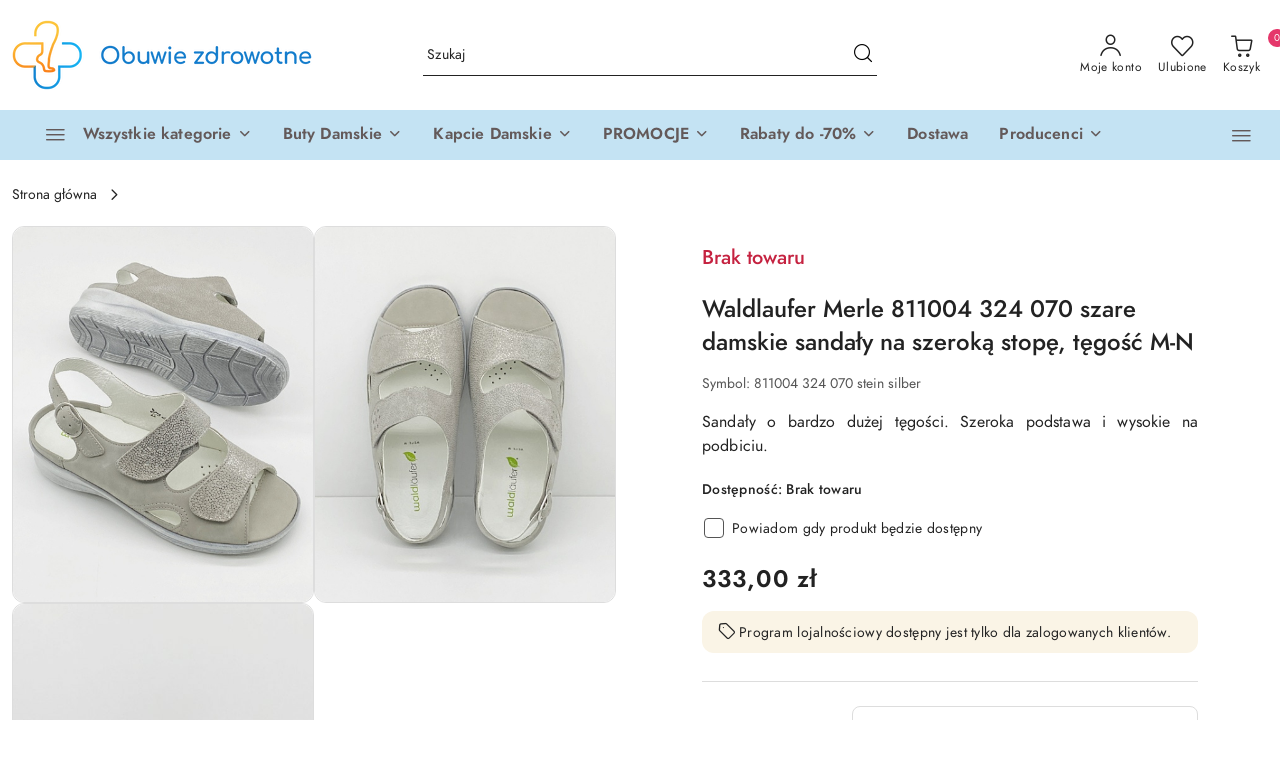

--- FILE ---
content_type: text/html; charset=utf-8
request_url: https://obuwie-zdrowotne.pl/Szerokie-damskie-sandaly-Waldlaufer-Merle-811004-szre-tegosc-M-N-p1802
body_size: 53151
content:
<!DOCTYPE html>
<html lang="pl" currency="PLN"  class=" ">
	<head>
		<meta http-equiv="Content-Type" content="text/html; charset=UTF-8" />
		<meta name="description" content="Waldlaufer Merle 811004 324 070 szare damskie sandały na szeroką stopę, tęgość M-N ⭐ Sklep z butami obuwie-zdrowotne.pl ⭐ Szeroki asortyment butów ortopedycznych i medycznych ⭐ Kup teraz!">
		<meta name="keywords" content="Waldlaufer,Merle,324,szare,damskie,sandały,na,szeroką,stopę,tęgość,N,⭐,Sklep,butami,obuwie,zdrowotne,pl,Szeroki,asortyment,butów,ortopedycznych,medycznych,Kup,teraz,">
					<meta name="generator" content="Sky-Shop">
						<meta name="author" content="www.obuwie-zdrowotne.pl - działa na oprogramowaniu sklepów internetowych Sky-Shop.pl">
		<meta name="viewport" content="width=device-width, initial-scale=1.0">
		<meta name="skin_id" content="flex">
		<meta property="og:title" content="Waldlaufer Merle 811004 324 070 szare damskie sandały na szeroką stopę, tęgość M-N - obuwie-zdrowotne.pl">
		<meta property="og:description" content="Waldlaufer Merle 811004 324 070 szare damskie sandały na szeroką stopę, tęgość M-N ⭐ Sklep z butami obuwie-zdrowotne.pl ⭐ Szeroki asortyment butów ortopedycznych i medycznych ⭐ Kup teraz!">
					<meta property="og:image" content="https://obuwie-zdrowotne.pl/images/obuwie/6000-7000/Szerokie-sandaly-damskie-Waldlaufer-Merle-811004-324-070-szare-tegosc-M-N_%5B6865%5D_568.jpg">
			<meta property="og:image:type" content="image/jpeg">
			<meta property="og:image:width" content="568">
			<meta property="og:image:height" content="710">
			<link rel="image_src" href="https://obuwie-zdrowotne.pl/images/obuwie/6000-7000/Szerokie-sandaly-damskie-Waldlaufer-Merle-811004-324-070-szare-tegosc-M-N_%5B6865%5D_568.jpg">
							<link rel="shortcut icon" href="/upload/obuwie/favicon.png">
									<link rel="next" href="https://obuwie-zdrowotne.pl/Szerokie-damskie-sandaly-Waldlaufer-Merle-811004-szre-tegosc-M-N-p1802/pa/2#scr">
								<title>Waldlaufer Merle 811004 324 070 szare damskie sandały na szeroką stopę, tęgość M-N - obuwie-zdrowotne.pl</title>
		

				



<!-- edrone -->



	
        <script>
        const getCookie = (name) => {
            const pair = document.cookie.split('; ').find(x => x.startsWith(name+'='))
            if (pair) {
                return JSON.parse(pair.split('=')[1])
            }
        }

        const ccCookie = getCookie('cc_cookie')

        window.dataLayer = window.dataLayer || [];
        function gtag(){dataLayer.push(arguments);}

        gtag('consent', 'default', {
            'ad_storage': 'denied',
            'analytics_storage': 'denied',
            'ad_user_data': 'denied',
            'ad_personalization':  'denied',
            'security_storage': 'denied',
            'personalization_storage': 'denied',
            'functionality_storage': 'denied',
            wait_for_update: 500
        });

        // --- MICROSOFT ---
        window.uetq = window.uetq || [];
        window.uetq.push('consent', 'default', {
            'ad_storage': 'denied'
        });

        if (ccCookie) {
            gtag('consent', 'update', {
                'ad_storage': ccCookie.categories.includes('marketing') ? 'granted' : 'denied',
                'analytics_storage': ccCookie.categories.includes('analytics') ? 'granted' : 'denied',
                'ad_user_data': ccCookie.categories.includes('marketing') ? 'granted' : 'denied',
                'ad_personalization':  ccCookie.categories.includes('marketing') ? 'granted' : 'denied',
                'security_storage': 'granted',
                'personalization_storage': 'granted',
                'functionality_storage': 'granted'
            });

            // --- MICROSOFT ---
            window.uetq.push('consent', 'update', {
                'ad_storage': ccCookie.categories.includes('marketing') ? 'granted' : 'denied'
            });
        }

    </script>
        <script async src="https://www.googletagmanager.com/gtag/js?id=G-N31H70VGX6"></script>
    <script>
        window.dataLayer = window.dataLayer || [];
        function gtag(){dataLayer.push(arguments);}
        gtag('js', new Date());

        gtag('config', 'G-N31H70VGX6');
    </script>
	
<script type="text/plain" data-cookiecategory="marketing">
    gtag('config', 'AW-791652598');
                gtag('event', 'view_item', {
            'value': parseFloat('333.00'),            'items': [{
                'id': '1802',
                'google_business_vertical': 'retail'
            }]
        });
    </script>

	
<!-- Google Tag Manager -->
<script>(function(w,d,s,l,i){w[l]=w[l]||[];w[l].push({'gtm.start':
        new Date().getTime(),event:'gtm.js'});var f=d.getElementsByTagName(s)[0],
    j=d.createElement(s),dl=l!='dataLayer'?'&l='+l:'';j.async=true;j.src=
    'https://www.googletagmanager.com/gtm.js?id='+i+dl;f.parentNode.insertBefore(j,f);
})(window,document,'script','dataLayer','GTM-NFR4JGHH');</script>
<!-- End Google Tag Manager -->

	<script>
		var GA_4_PRODUCTS_DATA =  [{"item_id":1802,"item_brand":null,"item_category":null}] ;
			</script>







		<script type="text/javascript">

			function imageLoaded(element, target = "prev") {
				let siblingElement;
				if (target === "prev") {
					siblingElement = element.previousElementSibling;
				} else if (target === "link") {
					siblingElement = element.parentElement.previousElementSibling;
				}
				if (siblingElement && (siblingElement.classList.contains("fa") || siblingElement.classList.contains("icon-refresh"))) {
					siblingElement.style.display = "none";
				}
			}
			</script>

        		<link rel="stylesheet" href="/view/new/scheme/public/_common/scss/libs/bootstrap5.min.css">
		<link rel="stylesheet"  href="/view/new/scheme/public/_common/scss/libs/angular-material.min.css">
		
		<link rel="stylesheet" href="/view/new/userContent/obuwie/style.css?v=607">
		<meta name="google-site-verification" content="uN6HnS3j9L0WfHxPrpOp980OnqyqW-hboTzNfPM4zbs">
<meta name="google-site-verification" content="DETSqmfVcch_KJWHfwSuPb7anT9A2C5_nqd7MxxBxC4">
<style>
p {
font-size: 1.2rem !important;
text-align: justify !important;
}
li {
font-size: 1.2rem !important;
}
</style>

<script type='application/ld+json'>
{
"@context": "https://www.schema.org",
"@type": "Organization",
"name": "Obuwie zdrowotne - sklep obuwie-zdrowotne.pl",
"legalName": "Edyta Bielecka-Plewa Dromed Arte",
"url": "https://obuwie-zdrowotne.pl",
"image": "https://obuwie-zdrowotne.pl/upload/obuwie/logos/logo-obuwie-zdrowotne2000.webp",
"logo": "https://obuwie-zdrowotne.pl/upload/obuwie/logos/logo-obuwie-zdrowotne2000.webp",
"telephone": "507795414",
"email": "sklep@obuwie-zdowotne.pl",
"vatID": "6792040081",
"address": [
{
"type": "PostalAddress",
"addressLocality": "Kraków",
"streetAddress": "Łagiewnicka 39",
"postalCode": "30-417",
"addressCountry": "PL",
"addressRegion": "Małopolskie"
}]
}
</script>
		
		<script src="/view/new/scheme/public/_common/js/libs/promise/promise.min.js"></script>
		<script src="/view/new/scheme/public/_common/js/libs/jquery/jquery.min.js"></script>
		<script src="/view/new/scheme/public/_common/js/libs/angularjs/angularjs.min.js"></script>
	</head>
	<body 		  data-coupon-codes-active="1"
		  data-free-delivery-info-active="1"
		  data-generate-pdf-config="CART"
		  data-hide-price="0"
		  data-is-user-logged-id="0"
		  data-loyalty-points-active="1"
		  data-cart-simple-info-quantity="0"
		  data-cart-simple-info-price="0,00 zł"
		  data-base="PLN"
		  data-used="PLN|zł"
		  data-rates="'PLN':1"
		  data-decimal-hide="0"
		  data-decimal=","
		  data-thousand=" "
		   data-js-hash="5611a1505d"		  data-gtag-events="true" data-gtag-id="G-N31H70VGX6"		  		  class="		  		  		  		  "
		  		  		  		  		  data-hurt-price-type=""
		  data-hurt-price-text=""
		  		  data-tax="23"
	>
		<style>
  .swal-shop-newsletter-popup .swal2-content .container-fluid > .row > [class*='col-'] { 
     padding: 25px 10px 25px 23px !important;
   }


  .swal-shop-newsletter-popup{
    max-height: 410px !important;
    overflow: hidden !important;
    width: 750px!important;

  }

  .swal-shop-newsletter-popup::before{
      content: url('/upload/obuwie/newsletter/Group-180.png');
      position: absolute;
      left: 0px;
      top: -4px;
    }
.swal2-container .swal2-modal.swal-shop-newsletter-popup .swal2-content .container-fluid{
background-image: none!important;
}
  .swal2-container .swal2-modal.swal-shop-newsletter-popup .swal2-content .container-fluid > .row > [class*='col-'] > div{
     width: 51%!important;
     font-family: calibryRegular;
     padding-bottom: 55px;
   }
  .swal2-container .swal2-modal.swal-shop-newsletter-popup .swal2-content .container-fluid > .row > [class*='col-'] > div 
  .ss-error-container:before{border-radius: 0!important;}
  .swal2-modal.swal-shop-newsletter-popup h3{
     font-size: 25px;
     font-family: calibryBold;
     padding-bottom: 20px;
     margin-bottom: 20px;
color: black;
text-transform: uppercase;
position: relative;
  }
.swal2-modal.swal-shop-newsletter-popup h3:after{
content:'';
position: absolute;
bottom: 0;
left: 0;
height: 2px;
width: 60px;
background: #EDA608;
}

  .swal2-modal.swal-shop-newsletter-popup p{
    font-size: 18px;
color: black;
margin-bottom: 30px;
  }
  
  .swal2-modal.swal-shop-newsletter-popup .newsletter-form{
   margin-top: 0!important;
  }
.swal2-container .swal2-modal.swal-shop-newsletter-popup .swal2-content .container-fluid > .row > [class*='col-'] > div .newsletter-form [class*='col-']:first-of-type{
width: 350px;
}


  .swal2-modal.swal-shop-newsletter-popup .newsletter-form .newsletter-input{
    border: none!important;
    border-radius: 30px!important;
    border: none!important;
    padding-left: 0px!important;
    height: 40px!important;
padding: 0 60px 0 10px!important;
  }

.swal2-container .swal2-modal.swal-shop-newsletter-popup .swal2-content .container-fluid > .row > [class*='col-'] > div .newsletter-form [class*='col-']:last-of-type{
    position: absolute;
    right: 28px;
    width: 61px;
    text-align: center;
    margin: 0;
    padding: 0;
}


 .swal2-container .swal2-modal.swal-shop-newsletter-popup .swal2-content .container-fluid > .row > [class*='col-'] > div 
 .newsletter-form .newsletter-button {
height: 40px!important;
    height: 40px!important;
    border: none!important;
    border-radius: 0!important;
    width: 100%;
    margin-left: 0px;
    background: url(/upload/obuwie/newsletter/popup-btn.svg)!important;
    color: transparent!important;
    background-size: cover!important;
    padding: 0;
 }


 .swal2-container .swal2-modal.swal-shop-newsletter-popup .swal2-content .container-fluid > .row > [class*='col-'] > div 
 .newsletter-form .newsletter-button:hover {
    background: url(/upload/obuwie/newsletter/popup-btn.svg)!important;
    border: none!important;
    color: transparent!important;
  }

 .swal2-modal.swal-shop-newsletter-popup .breadcrumps{
    font-size: 16px;
    position: absolute;
    bottom: 0;
  }

  body .swal2-container .swal2-modal.swal-shop-newsletter-popup .swal2-content .container-fluid > .row > [class*='col-'] 
  .close-shape:before, body .swal2-container .swal2-modal.swal-shop-newsletter-popup .swal2-content .container-fluid > .row 
  > [class*='col-'] .close-shape:after{
    background: #1F314F!important;
  }
.swal2-container .swal2-modal.swal-shop-newsletter-popup .swal2-content .container-fluid > .row > [class*='col-'] > div .ss-error-container{
right: unset!important;
left: 0;
width: 345px!important;
}

.products-list-page.mod-products-list-page-1 .category-description.top {
text-align: justify;
}

</style>


<script>

var tag = document.createElement("script");

tag.src = "https://cdn.allekurier.pl/mail-box/banner.js?hid=e1322966-a195-4f4a-90b5-2f4cac9a02db";

document.getElementsByTagName("body")[0].appendChild(tag);

</script>

<script defer>
var elements = document.getElementsByTagName("h1");

document.addEventListener("DOMContentLoaded", function () {

for (var i = 0, l=elements.length; i <= l; i++) {
elements[i].innerHTML = elements[i].innerHTML.replace(/producent - /gi, '');
console.log(elements[i]);
}

});

</script>
		
					
<!-- Google Tag Manager (noscript) -->
<noscript>
    <iframe src="https://www.googletagmanager.com/ns.html?id=G-N31H70VGX6"
                  height="0" width="0" style="display:none;visibility:hidden"></iframe>
</noscript>
<!-- End Google Tag Manager (noscript) -->
		


<div id="aria-live" role="alert" aria-live="assertive" class="sr-only">&nbsp;</div>
<main class="skyshop-container" data-ng-app="SkyShopModule">
		
<div class="header_topbar_logo_search_basket_verticalmenu_slider-wrapper header_wrapper" data-ng-controller="CartCtrl" data-ng-init="init({type: 'QUICK_CART', turnOffSales: 0})">
        
<md-sidenav role="dialog" aria-modal="true" ng-cloak md-component-id="mobile-cart" class="md-sidenav-right position-fixed full-width-sidenav" sidenav-swipe>
    <md-content layout-padding="">
        <div class="dropdown dropdown-quick-cart">
            
<div data-ng-if="data.cartSelected || data.hidePrice" id="header_cart" class="header_cart">
    <!--googleoff: all-->

    <div class="header_cart_title d-flex align-items-center justify-content-between hidden-on-desktop">
        <span class="sky-f-body-bold">Koszyk (<span data-ng-bind="data.cartAmount">0</span>)</span>
        <button aria-label="Zamknij podgląd koszyka" class="border-0 bg-transparent d-flex" data-ng-keydown="closeMobileCart($event)" data-ng-click="closeMobileCart($event)"><span class="icon-close_24 icon-24 icon-600"></span></button>
    </div>

    <div data-ng-if="data.cartSelected.items.length" class="products-scroll" data-scrollbar>
        <ul class="products">
            <li aria-labelledby="prod-[{[$index]}]-name"
                    data-nosnippet data-ng-repeat="item in data.cartSelected.items track by item.id"
                data-ng-if="item.type !== 'GRATIS_PRODUCT'"
                class="product-tile justify-content-between d-flex align-items-start">

                <button class="d-flex flex-grow-1 border-0 bg-transparent text-decoration-children" data-ng-click="openProductPage(item.product)" data-ng-disabled="isApiPending">
                    <img class="product-image"
                         data-ng-srcset="[{[item.product.photo.url]}] 75w"
                         sizes="(max-width: 1200px) 75px, 100px"
                         data-ng-src="[{[item.product.photo.url]}]"
                         alt="[{[item.product.name]}]"
                         aria-hidden="true"/>
                    <div>
                        <h3 id="prod-[{[$index]}]-name"
                            class="product-name sky-f-small-regular text-start child-decoration">
                            <span aria-label="Produkt [{[$index+1]}]:"></span>
                            <span data-ng-bind="item.product.name"></span>
                        </h3>
                        <p class="product-total text-start">
                            <span class="sr-only">Ilość:</span>
                            <span data-ng-bind="item.quantity"></span>
                            <span aria-hidden="true">x</span>
                            <span class="sr-only">Cena jednostkowa:</span>
                            <span class="sky-f-small-bold text-lowercase" data-ng-bind-html="item.unitPriceSummary | priceFormat:''"></span>
                        </p>
                    </div>
                </button>
                <div>
                    <button aria-label="Usuń produkt z koszyka: [{[item.product.name]}]"
                            type="button"
                            class="d-flex border-0 bg-transparent p-0 m-2"
                            is-disabled="isApiPending"
                            remove-list-item
                            parent-selector-to-remove="'li'"
                            collapse-animation="true"
                            click="deleteCartItem(item.id)">
                        <span class="icon-close_circle_24 icon-18 cursor-pointer">
                        <span class="path1"></span>
                        <span class="path2"></span>
                    </span>
                    </button>

                </div>
            </li>
        </ul>
    </div>
    <div data-ng-if="!data.cartSelected.items.length"
         class="cart-empty d-flex justify-content-center align-items-center">
        <span class="sky-f-body-medium">Koszyk jest pusty</span>
    </div>
    
<section data-ng-if="cartFinalDiscountByFreeDelivery() || (data.cartFreeDelivery && data.cartFreeDelivery.status !== data.cartFreeDeliveryStatuses.NOT_AVAILABLE)" class="free_shipment sky-statement-green sky-rounded-4 sky-mb-1">
  <div data-ng-if="!cartFinalDiscountByFreeDelivery()  && data.cartFreeDelivery && data.cartFreeDelivery.missingAmount > 0">
    <p class="d-flex justify-content-center align-items-center mb-0 color-inherit">
      <span class="icon-truck icon-24 me-2"></span>
      <span class="core_addAriaLivePolite sky-f-caption-regular">
            Do bezpłatnej dostawy brakuje
        <span class="sky-f-caption-medium text-lowercase" data-ng-bind-html="data.cartFreeDelivery | priceFormat: ''">-,--</span>
        </span>
    </p>
  </div>
  <div data-ng-if="cartFinalDiscountByFreeDelivery() || data.cartFreeDelivery.missingAmount <= 0">
    <div class="cart-upper strong special free-delivery d-flex justify-content-center align-items-center">
      <span class="icon-truck icon-24 me-2 sky-text-green-dark"></span>
      <span class="core_addAriaLivePolite sky-f-caption-medium sky-text-green-dark text-uppercase">Darmowa dostawa!</span>
    </div>
  </div>
</section>    <div role="region" aria-labelledby="order_summary">
        <h3 id="order_summary" class="sr-only">Podsumowanie zamówienia</h3>
        <p class="d-flex justify-content-between color-inherit mb-0">
                <span class="sky-f-body-bold sky-letter-spacing-1per">Suma                 </span>
            <span data-ng-if="!data.hidePrice" class="price-color sky-f-body-bold sky-letter-spacing-1per"
                  data-ng-bind-html="data.cartSelected.priceSummary | priceFormat:'':true">0,00 zł</span>
            <span data-ng-if="data.hidePrice" class="sky-f-body-bold"></span>
        </p>
                <p class="quick-cart-products-actions__summary-discount-info mb-0" data-ng-if="data.cartSelected.priceSummary.final.gross != data.cartSelected.priceSummary.base.gross">
            <small>Cena uwzględnia rabaty</small>
        </p>
    </div>
    <div class="execute-order-container">
        <button type="button"
                data-ng-click="executeOrder($event)"
                data-ng-keydown="executeOrder($event)"
                class="btn btn-primary sky-f-body-bold d-block w-100">
            Realizuj zamówienie
        </button>
    </div>


    <!--googleon: all-->
</div>        </div>
    </md-content>
</md-sidenav>        <header class="header header_topbar_logo_search_basket_verticalmenu_slider " data-sticky="no">
        

<div class="header_searchbar_panel d-flex align-items-top">
  <div class="container-xxl">
    <div class="container container-wrapper d-flex justify-content-center">
      
<form id="header_panel_searchbar" class="header_searchbar" method="GET" action="/category/#top">

    <div class="sky-input-group-material input-group">
        <input aria-label="Wyszukaj produkt"
               class="form-control sky-f-small-regular p-1 pb-0 pt-0 pe-4 "
               cy-data="headerSearch"
               type="search"
               name="q"
               value=""
               placeholder="Szukaj"
               autocomplete="off"
               product-per-page="5"
                       />
                <button type="submit" value="Szukaj" aria-label="Szukaj i przejdź do wyników wyszukiwania" class="p-1 pb-0 pt-0">
            <span class="icon-search_big icon-20"></span>
        </button>
    </div>
    </form>      <button aria-label="Zamknij wyszukiwarkę" id="toggleHeaderSearchbarPanel" type="button" class="close-searchbar ms-2 bg-transparent border-0">
        <span class="icon-close_28 icon-28"></span>
      </button>
    </div>
  </div>
</div>
<div class="container-xxl header_with_searchbar">
  <div class="container container-wrapper">
    <div class="header-components d-flex justify-content-between align-items-center">
      <div class="logo-wrapper d-flex hidden-on-desktop">
        <div class="d-flex align-items-center w-100">
          
<div class="hidden-on-desktop d-flex align-items-center mb-3 mt-3">
    <button aria-label="Otwórz menu główne" type="button" id="mobile-open-flex-menu" class="icon-hamburger_menu icon-23 sky-cursor-pointer border-0 bg-transparent p-0 icon-black"></button>

    <div id="mobile-flex-menu" class="flex_menu">
        <div class="flex_menu_title d-flex align-items-center justify-content-between hidden-on-desktop">
            <button aria-label="Powrót do poprzedniego poziomu menu" class="flex_back_button icon-arrow_left_32 icon-600 bg-transparent border-0 p-0 icon-black" ></button>
            <span class="sky-f-body-bold title">
                <span class="ms-3 me-3 logo">
                    
<!--PARAMETERS:
    COMPONENT_CLASS
    SRC
    ALT
    DEFAULT_ALT
-->

<a href="/" class=" header_mobile_menu_logo d-flex align-items-center">
    <img data-src-old-browser="/upload/obuwie/logos/logo-obuwie-zdrowotne2000_1.png"  src="/upload/obuwie/logos/logo-obuwie-zdrowotne2000.webp" alt=" www.obuwie-zdrowotne.pl " />
</a>                </span>

            </span>
            <button id="mobile-flex-menu-close" type="button" aria-label="Zamknij menu główne" class="icon-close_24 icon-24 icon-600 mx-3 bg-transparent border-0 p-0 icon-black"></button>
        </div>
        <div class="categories-scroll scroll-content">
            <ul class="main-categories categories-level-1">
                                <li>
                    <a role="button" data-title="Wszystkie kategorie" aria-haspopup="true"  tabindex="0">
                        <span>Wszystkie kategorie</span>
                        <span class="icon-arrow_right_16 icon-16 icon-600"></span>
                    </a>
                    <ul>
                                                                                    <li>
                                    <a tabindex="0" data-title="Nowości WIOSNA LATO 2026" >
                                        <span>Nowości WIOSNA LATO 2026</span>
                                                                                <span class="icon-arrow_right_16 icon-16 icon-600"></span>
                                                                            </a>
                                                                        
<ul>
            <li>
            <a data-title="Nowości Wiosna Lato 2026"  href="/Nowosci-Wiosna-Lato-2026-c796" >
                <span>Nowości Wiosna Lato 2026</span>
                            </a>
                    </li>
    </ul>                                                                    </li>
                                                            <li>
                                    <a tabindex="0" data-title="Znane marki" >
                                        <span>Znane marki</span>
                                                                                <span class="icon-arrow_right_16 icon-16 icon-600"></span>
                                                                            </a>
                                                                        
<ul>
            <li>
            <a data-title="Buty Ara"  href="/Ara" >
                <span>Buty Ara</span>
                                    <span class="icon-arrow_right_16 icon-16 icon-600"></span>
                            </a>
                            <ul>
                                            <li>
                            <a data-title="Ara botki damskie"  href="/Ara-botki-damskie-c776" >
                                <span>Ara botki damskie</span>
                            </a>
                        </li>
                                            <li>
                            <a data-title="Ara czółenka damskie"  href="/Ara-czolenka" >
                                <span>Ara czółenka damskie</span>
                            </a>
                        </li>
                                            <li>
                            <a data-title="Ara półbuty damskie"  href="/Ara-polbuty-damskie" >
                                <span>Ara półbuty damskie</span>
                            </a>
                        </li>
                                            <li>
                            <a data-title="Ara sneakersy damskie"  href="/Ara-sneakersy" >
                                <span>Ara sneakersy damskie</span>
                            </a>
                        </li>
                                            <li>
                            <a data-title="Ara sandały damskie"  href="/Ara-sandaly" >
                                <span>Ara sandały damskie</span>
                            </a>
                        </li>
                                            <li>
                            <a data-title="Ara klapki damskie"  href="/Ara-klapki-damskie" >
                                <span>Ara klapki damskie</span>
                            </a>
                        </li>
                                            <li>
                            <a data-title="Ara buty zimowe"  href="/Ara-Buty-damskie-zimowe" >
                                <span>Ara buty zimowe</span>
                            </a>
                        </li>
                                            <li>
                            <a data-title="Ara GORE-TEX"  href="/Ara-GORE-TEX-c777" >
                                <span>Ara GORE-TEX</span>
                            </a>
                        </li>
                                            <li>
                            <a data-title="Ara styl CASUAL"  href="/Obuwie-Ara-styl-casual" >
                                <span>Ara styl CASUAL</span>
                            </a>
                        </li>
                                            <li>
                            <a data-title="Ara styl ELEGANCKI"  href="/buty-ara-eleganckie" >
                                <span>Ara styl ELEGANCKI</span>
                            </a>
                        </li>
                                            <li>
                            <a data-title="ARA Wyprzedaż"  href="/Buty-ARA-outlet" >
                                <span>ARA Wyprzedaż</span>
                            </a>
                        </li>
                                            <li>
                            <a data-title="Ara MĘSKIE buty"  href="/Ara-buty-meskie" >
                                <span>Ara MĘSKIE buty</span>
                            </a>
                        </li>
                                    </ul>
                    </li>
            <li>
            <a data-title="Buty Axel Kosela"  href="/Axel" >
                <span>Buty Axel Kosela</span>
                                    <span class="icon-arrow_right_16 icon-16 icon-600"></span>
                            </a>
                            <ul>
                                            <li>
                            <a data-title="Botki Axel Comfort"  href="/Buty-Axel-nad-kostke" >
                                <span>Botki Axel Comfort</span>
                            </a>
                        </li>
                                            <li>
                            <a data-title="Sandały Axel damskie"  href="/Sandaly-Axel-damskie" >
                                <span>Sandały Axel damskie</span>
                            </a>
                        </li>
                                            <li>
                            <a data-title="Półbuty Axel damskie"  href="/Polbuty-Axel-damskie-2" >
                                <span>Półbuty Axel damskie</span>
                            </a>
                        </li>
                                            <li>
                            <a data-title="Buty Axel na haluksy"  href="/Buty-Axel-na-haluksy" >
                                <span>Buty Axel na haluksy</span>
                            </a>
                        </li>
                                            <li>
                            <a data-title="Buty Axel na palce młotkowate"  href="/Buty-Axel-na-palce-mlotkowate" >
                                <span>Buty Axel na palce młotkowate</span>
                            </a>
                        </li>
                                            <li>
                            <a data-title="Buty Axel zimowe"  href="/Buty-Axel-zimowe" >
                                <span>Buty Axel zimowe</span>
                            </a>
                        </li>
                                            <li>
                            <a data-title="Buty Axel jesienno wiosenne"  href="/Buty-Axel-jesienno-wiosenne-c764" >
                                <span>Buty Axel jesienno wiosenne</span>
                            </a>
                        </li>
                                            <li>
                            <a data-title="Buty Axel na lato"  href="/Buty-Axel-na-lato" >
                                <span>Buty Axel na lato</span>
                            </a>
                        </li>
                                            <li>
                            <a data-title="Buty AXEL KOSELA Wyprzedaż"  href="/Buty-AXEL-KOSELA-Wyprzedaz-c684" >
                                <span>Buty AXEL KOSELA Wyprzedaż</span>
                            </a>
                        </li>
                                    </ul>
                    </li>
            <li>
            <a data-title="Buty Waldlaufer"  href="/Buty-Waldlaufer-2" >
                <span>Buty Waldlaufer</span>
                                    <span class="icon-arrow_right_16 icon-16 icon-600"></span>
                            </a>
                            <ul>
                                            <li>
                            <a data-title="Waldlaufer sandały damskie i męskie"  href="/Buty-Waldlaufer-sandaly-damskie-i-meskie" >
                                <span>Waldlaufer sandały damskie i męskie</span>
                            </a>
                        </li>
                                            <li>
                            <a data-title="Waldlaufer klapki damskie i męskie"  href="/Buty-Waldlaufer-klapki-damskie-i-meskie" >
                                <span>Waldlaufer klapki damskie i męskie</span>
                            </a>
                        </li>
                                            <li>
                            <a data-title="Waldlaufer półbuty damskie i męskie"  href="/Obuwie-Waldlaufer-polbuty-damskie-i-meskie" >
                                <span>Waldlaufer półbuty damskie i męskie</span>
                            </a>
                        </li>
                                            <li>
                            <a data-title="Waldlaufer Hirsch"  href="/Waldlaufer-Hirsch" >
                                <span>Waldlaufer Hirsch</span>
                            </a>
                        </li>
                                            <li>
                            <a data-title="Waldlaufer Dynamic MBT"  href="/Waldlaufer-Dynamic-MBT" >
                                <span>Waldlaufer Dynamic MBT</span>
                            </a>
                        </li>
                                            <li>
                            <a data-title="Waldalufer buty jesienne i zimowe"  href="/Waldalufer-buty-jesienne-i-zimowe-c545" >
                                <span>Waldalufer buty jesienne i zimowe</span>
                            </a>
                        </li>
                                            <li>
                            <a data-title="WALDLAUFER Wyprzedaż"  href="/WALDLAUFER-Wyprzedaz-c685" >
                                <span>WALDLAUFER Wyprzedaż</span>
                            </a>
                        </li>
                                    </ul>
                    </li>
            <li>
            <a data-title="Buty Solidus"  href="/Obuwie-Solidus" >
                <span>Buty Solidus</span>
                                    <span class="icon-arrow_right_16 icon-16 icon-600"></span>
                            </a>
                            <ul>
                                            <li>
                            <a data-title="Solidus sandały i klapki"  href="/Solidus-sandaly-i-klapki-c432" >
                                <span>Solidus sandały i klapki</span>
                            </a>
                        </li>
                                            <li>
                            <a data-title="Solidus półbuty i trzewiki"  href="/Solidus-polbuty-i-trzewiki-c498" >
                                <span>Solidus półbuty i trzewiki</span>
                            </a>
                        </li>
                                            <li>
                            <a data-title="Solidus obuwie zimowe"  href="/Solidus-obuwie-zimowe-c687" >
                                <span>Solidus obuwie zimowe</span>
                            </a>
                        </li>
                                            <li>
                            <a data-title="Solidus Wyprzedaż"  href="/Solidus-Wyprzedaz-c688" >
                                <span>Solidus Wyprzedaż</span>
                            </a>
                        </li>
                                    </ul>
                    </li>
            <li>
            <a data-title="Buty Rieker Antistress"  href="/Buty-Rieker-Antistress" >
                <span>Buty Rieker Antistress</span>
                                    <span class="icon-arrow_right_16 icon-16 icon-600"></span>
                            </a>
                            <ul>
                                            <li>
                            <a data-title="Rieker Nowości Wiosna Lato 2026"  href="/Rieker-Nowosci-Wiosna-Lato-2026" >
                                <span>Rieker Nowości Wiosna Lato 2026</span>
                            </a>
                        </li>
                                            <li>
                            <a data-title="Rieker buty jesienne zimowe"  href="/Buty-Rieker-jesienne-zimowe-damskie-i-meskie" >
                                <span>Rieker buty jesienne zimowe</span>
                            </a>
                        </li>
                                            <li>
                            <a data-title="Rieker kozaki damskie"  href="/Rieker-kozaki-damskie" >
                                <span>Rieker kozaki damskie</span>
                            </a>
                        </li>
                                            <li>
                            <a data-title="Rieker botki damskie"  href="/Rieker-botki-damskie-c718" >
                                <span>Rieker botki damskie</span>
                            </a>
                        </li>
                                            <li>
                            <a data-title="Rieker buty za kostkę"  href="/Rieker-buty-za-kostke" >
                                <span>Rieker buty za kostkę</span>
                            </a>
                        </li>
                                            <li>
                            <a data-title="Rieker sneakersy damskie"  href="/Rieker-sneakersy-damskie" >
                                <span>Rieker sneakersy damskie</span>
                            </a>
                        </li>
                                            <li>
                            <a data-title="Rieker półbuty"  href="/Polbuty-Rieker-Antistress" >
                                <span>Rieker półbuty</span>
                            </a>
                        </li>
                                            <li>
                            <a data-title="Rieker klapki"  href="/Rieker-klapki-damskie-i-meskie" >
                                <span>Rieker klapki</span>
                            </a>
                        </li>
                                            <li>
                            <a data-title="Rieker sandały"  href="/Rieker-sandaly-damskie-i-meskie" >
                                <span>Rieker sandały</span>
                            </a>
                        </li>
                                            <li>
                            <a data-title="Rieker Ready2Go"  href="/Rieker-Ready2Go-c763" >
                                <span>Rieker Ready2Go</span>
                            </a>
                        </li>
                                            <li>
                            <a data-title="RiekerTEX buty z membraną"  href="/RiekerTEX-buty-z-membrana-c775" >
                                <span>RiekerTEX buty z membraną</span>
                            </a>
                        </li>
                                            <li>
                            <a data-title="Rieker obuwie wizytowe"  href="/Rieker-obuwie-wizytowe-c800" >
                                <span>Rieker obuwie wizytowe</span>
                            </a>
                        </li>
                                            <li>
                            <a data-title="RIEKER Wyprzedaż"  href="/RIEKER-Wyprzedaz-c682" >
                                <span>RIEKER Wyprzedaż</span>
                            </a>
                        </li>
                                            <li>
                            <a data-title="Torebki Rieker"  href="/Damskie-torebki-Rieker" >
                                <span>Torebki Rieker</span>
                            </a>
                        </li>
                                            <li>
                            <a data-title="Rieker Premium - Buty Remonte"  href="/Rieker-Premium-Buty-Remonte-c713" >
                                <span>Rieker Premium - Buty Remonte</span>
                            </a>
                        </li>
                                    </ul>
                    </li>
            <li>
            <a data-title="Buty Berkemann"  href="/Berkemann" >
                <span>Buty Berkemann</span>
                                    <span class="icon-arrow_right_16 icon-16 icon-600"></span>
                            </a>
                            <ul>
                                            <li>
                            <a data-title="Berkemann klapki damskie i męskie"  href="/Berkemann-klapki-damskie-i-meskie" >
                                <span>Berkemann klapki damskie i męskie</span>
                            </a>
                        </li>
                                            <li>
                            <a data-title="Berkemann kapcie, pantolety"  href="/Berkemann-kapcie-pantolety-c794" >
                                <span>Berkemann kapcie, pantolety</span>
                            </a>
                        </li>
                                            <li>
                            <a data-title="Berkemann sandały damskie i męskie"  href="/Berkemann-sandaly-damskie-i-meskie" >
                                <span>Berkemann sandały damskie i męskie</span>
                            </a>
                        </li>
                                            <li>
                            <a data-title="Berkemann półbuty damskie i męskie"  href="/Buty-Berkemann-polbuty-damskie-i-meskie" >
                                <span>Berkemann półbuty damskie i męskie</span>
                            </a>
                        </li>
                                            <li>
                            <a data-title="Berkemann obuwie medyczne"  href="/Berkemann-obuwie-medyczne-c464" >
                                <span>Berkemann obuwie medyczne</span>
                            </a>
                        </li>
                                            <li>
                            <a data-title="Berkemann Wyprzedaż"  href="/Berkemann-Wyprzedaz-c683" >
                                <span>Berkemann Wyprzedaż</span>
                            </a>
                        </li>
                                    </ul>
                    </li>
            <li>
            <a data-title="Buty Podowell"  href="/buty-podowell-damskie-i-meskie" >
                <span>Buty Podowell</span>
                                    <span class="icon-arrow_right_16 icon-16 icon-600"></span>
                            </a>
                            <ul>
                                            <li>
                            <a data-title="Buty Podowell sandały klapki"  href="/Buty-Podowell-sandaly-i-klapki" >
                                <span>Buty Podowell sandały klapki</span>
                            </a>
                        </li>
                                            <li>
                            <a data-title="Buty Podowell półbuty, trzewiki"  href="/Buty-Podowell-polbuty-trzewiki-c431" >
                                <span>Buty Podowell półbuty, trzewiki</span>
                            </a>
                        </li>
                                            <li>
                            <a data-title="Buty na obrzęki limfatyczne"  href="/Buty-na-obrzeki-limfatyczne" >
                                <span>Buty na obrzęki limfatyczne</span>
                            </a>
                        </li>
                                            <li>
                            <a data-title="Podowell Wyprzedaż"  href="/Podowell-Wyprzedaz-c786" >
                                <span>Podowell Wyprzedaż</span>
                            </a>
                        </li>
                                    </ul>
                    </li>
            <li>
            <a data-title="Buty Dr Orto"  href="/Buty-profilaktyczne-Dr-Orto" >
                <span>Buty Dr Orto</span>
                                    <span class="icon-arrow_right_16 icon-16 icon-600"></span>
                            </a>
                            <ul>
                                            <li>
                            <a data-title="Dr Orto półbuty damskie i męskie"  href="/Buty-Dr-Orto-polbuty-damskie-i-meskie" >
                                <span>Dr Orto półbuty damskie i męskie</span>
                            </a>
                        </li>
                                            <li>
                            <a data-title="Dr Orto sandały damskie i męskie"  href="/Buty-Dr-Orto-sandaly-damskie-i-meskie" >
                                <span>Dr Orto sandały damskie i męskie</span>
                            </a>
                        </li>
                                            <li>
                            <a data-title="Dr Orto klapki damskie i męskie"  href="/Buty-Dr-Orto-klapki-damskie-i-meskie" >
                                <span>Dr Orto klapki damskie i męskie</span>
                            </a>
                        </li>
                                            <li>
                            <a data-title="Dr Orto buty na stopę cukrzycową"  href="/Dr-Orto-buty-na-stope-cukrzycowa-c720" >
                                <span>Dr Orto buty na stopę cukrzycową</span>
                            </a>
                        </li>
                                            <li>
                            <a data-title="Dr Orto buty na haluksy"  href="/Dr-Orto-buty-na-haluksy-c721" >
                                <span>Dr Orto buty na haluksy</span>
                            </a>
                        </li>
                                            <li>
                            <a data-title="Dr Orto kapcie zdrowotne"  href="/Dr-Orto-kapcie-zdrowotne-c748" >
                                <span>Dr Orto kapcie zdrowotne</span>
                            </a>
                        </li>
                                            <li>
                            <a data-title="Buty Dr Orto wełniane"  href="/Buty-Dr-Orto-Home-Wool" >
                                <span>Buty Dr Orto wełniane</span>
                            </a>
                        </li>
                                            <li>
                            <a data-title="Buty Dr Orto nad kostkę"  href="/Buty-Dr-Orto-nad-kostke" >
                                <span>Buty Dr Orto nad kostkę</span>
                            </a>
                        </li>
                                            <li>
                            <a data-title="Buty Dr Orto medyczne"  href="/Buty-Dr-Orto-Med" >
                                <span>Buty Dr Orto medyczne</span>
                            </a>
                        </li>
                                            <li>
                            <a data-title="Buty Dr Orto sportowe"  href="/Buty-Dr-Orto-Activ" >
                                <span>Buty Dr Orto sportowe</span>
                            </a>
                        </li>
                                            <li>
                            <a data-title="Dr Orto Wyprzedaż Letnia %"  href="/Dr-Orto-Wyprzedaz-Letnia-c719" >
                                <span>Dr Orto Wyprzedaż Letnia %</span>
                            </a>
                        </li>
                                    </ul>
                    </li>
            <li>
            <a data-title="Buty Scholl"  href="/Buty-Scholla" >
                <span>Buty Scholl</span>
                                    <span class="icon-arrow_right_16 icon-16 icon-600"></span>
                            </a>
                            <ul>
                                            <li>
                            <a data-title="Buty Scholl nowa kolekcja 2025"  href="/Buty-Scholl-nowa-kolekcja-2025-c648" >
                                <span>Buty Scholl nowa kolekcja 2025</span>
                            </a>
                        </li>
                                            <li>
                            <a data-title="Scholl KAPCIE damskie i męskie"  href="/Scholl-kapcie-domowe" >
                                <span>Scholl KAPCIE damskie i męskie</span>
                            </a>
                        </li>
                                            <li>
                            <a data-title="Scholl KLAPKI damskie i męskie"  href="/Buty-Scholl-klapki-damskie-i-meskie" >
                                <span>Scholl KLAPKI damskie i męskie</span>
                            </a>
                        </li>
                                            <li>
                            <a data-title="Scholl SANDAŁY damskie i męskie"  href="/Buty-Scholl-sandaly-damskie-i-meskie" >
                                <span>Scholl SANDAŁY damskie i męskie</span>
                            </a>
                        </li>
                                            <li>
                            <a data-title="Scholl PÓŁBUTY damskie i męskie"  href="/Scholl-polbuty-damskie-i-meskie" >
                                <span>Scholl PÓŁBUTY damskie i męskie</span>
                            </a>
                        </li>
                                            <li>
                            <a data-title="Scholl buty na haluksy"  href="/Buty-Scholl-na-haluksy" >
                                <span>Scholl buty na haluksy</span>
                            </a>
                        </li>
                                            <li>
                            <a data-title="Scholl buty na płaskostopie"  href="/Buty-Scholl-na-plaskostopie" >
                                <span>Scholl buty na płaskostopie</span>
                            </a>
                        </li>
                                            <li>
                            <a data-title="Wkładka Scholl Bioprint Adapta"  href="/Wkladka-Scholl-Bioprint-Adapta-c712" >
                                <span>Wkładka Scholl Bioprint Adapta</span>
                            </a>
                        </li>
                                            <li>
                            <a data-title="Scholl buty na szerokie stopy"  href="/Buty-Scholl-na-szerokie-stopy" >
                                <span>Scholl buty na szerokie stopy</span>
                            </a>
                        </li>
                                            <li>
                            <a data-title="Scholl buty do wkładek"  href="/Buty-Scholla-z-wyjmowana-wkladka-Memory-Cushion" >
                                <span>Scholl buty do wkładek</span>
                            </a>
                        </li>
                                            <li>
                            <a data-title="Scholl klapki na basen i plażę"  href="/Scholl-klapki-basenowe" >
                                <span>Scholl klapki na basen i plażę</span>
                            </a>
                        </li>
                                            <li>
                            <a data-title="Scholl buty Jesienne Zimowe"  href="/Scholl-Buty-Jesienno-Zimowe" >
                                <span>Scholl buty Jesienne Zimowe</span>
                            </a>
                        </li>
                                            <li>
                            <a data-title="Buty Scholl WYPRZEDAŻ"  href="/Buty-Scholl-WYPRZEDAZ-c686" >
                                <span>Buty Scholl WYPRZEDAŻ</span>
                            </a>
                        </li>
                                    </ul>
                    </li>
    </ul>                                                                    </li>
                                                            <li>
                                    <a tabindex="0" data-title="Buty ortopedyczne" >
                                        <span>Buty ortopedyczne</span>
                                                                                <span class="icon-arrow_right_16 icon-16 icon-600"></span>
                                                                            </a>
                                                                        
<ul>
            <li>
            <a data-title="Buty ORTOPEDYCZNE damskie"  href="/Buty-ortopedyczne-damskie" >
                <span>Buty ORTOPEDYCZNE damskie</span>
                                    <span class="icon-arrow_right_16 icon-16 icon-600"></span>
                            </a>
                            <ul>
                                            <li>
                            <a data-title="DAMSKIE klapki ortopedyczne"  href="/Klapki-ortopedyczne-2" >
                                <span>DAMSKIE klapki ortopedyczne</span>
                            </a>
                        </li>
                                            <li>
                            <a data-title="DAMSKIE sandały ortopedyczne"  href="/Sandaly-ortopedyczne-2" >
                                <span>DAMSKIE sandały ortopedyczne</span>
                            </a>
                        </li>
                                            <li>
                            <a data-title="DAMSKIE półbuty ortopedyczne"  href="/DAMSKIE-polbuty-ortopedyczne-2" >
                                <span>DAMSKIE półbuty ortopedyczne</span>
                            </a>
                        </li>
                                            <li>
                            <a data-title="DAMSKIE obuwie domowe"  href="/DAMSKIE-obuwie-domowe-2" >
                                <span>DAMSKIE obuwie domowe</span>
                            </a>
                        </li>
                                            <li>
                            <a data-title="Ortopedyczne buty JESIENNO ZIMOWE"  href="/Obuwie-ortopedyczne-jesien-zima-2" >
                                <span>Ortopedyczne buty JESIENNO ZIMOWE</span>
                            </a>
                        </li>
                                            <li>
                            <a data-title="Wyprzedaż obuwie ORTOPEDYCZNE"  href="/Wyprzedaz-buty-ortopedyczne" >
                                <span>Wyprzedaż obuwie ORTOPEDYCZNE</span>
                            </a>
                        </li>
                                    </ul>
                    </li>
            <li>
            <a data-title="Buty ORTOPEDYCZNE męskie"  href="/Buty-ortopedyczne-meskie" >
                <span>Buty ORTOPEDYCZNE męskie</span>
                                    <span class="icon-arrow_right_16 icon-16 icon-600"></span>
                            </a>
                            <ul>
                                            <li>
                            <a data-title="MĘSKIE klapki ortopedyczne"  href="/MESKIE-klapki-ortopedyczne" >
                                <span>MĘSKIE klapki ortopedyczne</span>
                            </a>
                        </li>
                                            <li>
                            <a data-title="MĘSKIE sandały ortopedyczne"  href="/MESKIE-sandaly-ortopedyczne-2" >
                                <span>MĘSKIE sandały ortopedyczne</span>
                            </a>
                        </li>
                                            <li>
                            <a data-title="MĘSKIE półbuty ortopedyczne"  href="/MESKIE-polbuty-ortopedyczne-2" >
                                <span>MĘSKIE półbuty ortopedyczne</span>
                            </a>
                        </li>
                                            <li>
                            <a data-title="Buty ortopedyczne JESIEŃ ZIMA"  href="/MESKIE-buty-JESIENNE-2" >
                                <span>Buty ortopedyczne JESIEŃ ZIMA</span>
                            </a>
                        </li>
                                    </ul>
                    </li>
    </ul>                                                                    </li>
                                                            <li>
                                    <a tabindex="0" data-title="Buty na haluksy" >
                                        <span>Buty na haluksy</span>
                                                                                <span class="icon-arrow_right_16 icon-16 icon-600"></span>
                                                                            </a>
                                                                        
<ul>
            <li>
            <a data-title="Buty na HALUKSY (Funkcjonalność)"  href="/Buty-na-haluksy" >
                <span>Buty na HALUKSY (Funkcjonalność)</span>
                                    <span class="icon-arrow_right_16 icon-16 icon-600"></span>
                            </a>
                            <ul>
                                            <li>
                            <a data-title="ELEGANCKIE buty na haluksy"  href="/Eleganckie-buty-damskie-na-haluksy" >
                                <span>ELEGANCKIE buty na haluksy</span>
                            </a>
                        </li>
                                            <li>
                            <a data-title="SKÓRZANE buty na haluksy"  href="/skorzane-buty-na-haluksy" >
                                <span>SKÓRZANE buty na haluksy</span>
                            </a>
                        </li>
                                            <li>
                            <a data-title="SZEROKIE buty na haluksy"  href="/szerokie-damskie-buty-na-haluksy" >
                                <span>SZEROKIE buty na haluksy</span>
                            </a>
                        </li>
                                            <li>
                            <a data-title="TEKSTYLNE buty na haluksy"  href="/tekstylne-buty-na-haluksy" >
                                <span>TEKSTYLNE buty na haluksy</span>
                            </a>
                        </li>
                                            <li>
                            <a data-title="STRETCH przy haluksach"  href="/buty-na-haluksy-ze-streczem" >
                                <span>STRETCH przy haluksach</span>
                            </a>
                        </li>
                                            <li>
                            <a data-title="Buty po operacji haluksa"  href="/Buty-po-operacji-haluksa" >
                                <span>Buty po operacji haluksa</span>
                            </a>
                        </li>
                                            <li>
                            <a data-title="TANIE buty na haluksy"  href="/Tanie-buty-na-haluksy" >
                                <span>TANIE buty na haluksy</span>
                            </a>
                        </li>
                                            <li>
                            <a data-title="WIOSENNE buty na haluksy"  href="/obuwie-wiosenne-na-haluksy" >
                                <span>WIOSENNE buty na haluksy</span>
                            </a>
                        </li>
                                            <li>
                            <a data-title="LETNIE buty na haluksy"  href="/LETNIE-buty-na-haluksy-c706" >
                                <span>LETNIE buty na haluksy</span>
                            </a>
                        </li>
                                            <li>
                            <a data-title="JESIENNO ZIMOWE buty na haluksy"  href="/JESIEN-ZIMA-obuwie-na-haluksy-2" >
                                <span>JESIENNO ZIMOWE buty na haluksy</span>
                            </a>
                        </li>
                                    </ul>
                    </li>
            <li>
            <a data-title="DAMSKIE obuwie na haluksy"  href="/DAMSKIE-obuwie-na-haluksy" >
                <span>DAMSKIE obuwie na haluksy</span>
                                    <span class="icon-arrow_right_16 icon-16 icon-600"></span>
                            </a>
                            <ul>
                                            <li>
                            <a data-title="KLAPKI na haluksy damskie"  href="/Klapki-na-haluksy" >
                                <span>KLAPKI na haluksy damskie</span>
                            </a>
                        </li>
                                            <li>
                            <a data-title="KAPCIE na haluksy damskie"  href="/kapcie-na-haluksy" >
                                <span>KAPCIE na haluksy damskie</span>
                            </a>
                        </li>
                                            <li>
                            <a data-title="SANDAŁY na haluksy damskie"  href="/sandaly-na-haluksy" >
                                <span>SANDAŁY na haluksy damskie</span>
                            </a>
                        </li>
                                            <li>
                            <a data-title="PÓŁBUTY na haluksy damskie"  href="/polbuty-na-haluksy" >
                                <span>PÓŁBUTY na haluksy damskie</span>
                            </a>
                        </li>
                                            <li>
                            <a data-title="TRZEWIKI na haluksy damskie"  href="/TRZEWIKI-na-haluksy" >
                                <span>TRZEWIKI na haluksy damskie</span>
                            </a>
                        </li>
                                            <li>
                            <a data-title="BOTKI na haluksy damskie"  href="/BOTKI-na-haluksy" >
                                <span>BOTKI na haluksy damskie</span>
                            </a>
                        </li>
                                    </ul>
                    </li>
            <li>
            <a data-title="MĘSKIE obuwie na haluksy"  href="/MESKIE-obuwie-na-haluksy" >
                <span>MĘSKIE obuwie na haluksy</span>
                                    <span class="icon-arrow_right_16 icon-16 icon-600"></span>
                            </a>
                            <ul>
                                            <li>
                            <a data-title="Męskie klapki i sandały na haluksy"  href="/Meskie-klapki-i-sandaly-na-haluksy-c698" >
                                <span>Męskie klapki i sandały na haluksy</span>
                            </a>
                        </li>
                                            <li>
                            <a data-title="Męskie półbuty i trzewiki na haluksy"  href="/Meskie-polbuty-i-trzewiki-na-haluksy-c699" >
                                <span>Męskie półbuty i trzewiki na haluksy</span>
                            </a>
                        </li>
                                            <li>
                            <a data-title="Męskie obuwie domowe na haluksy"  href="/Meskie-obuwie-domowe-na-haluksy" >
                                <span>Męskie obuwie domowe na haluksy</span>
                            </a>
                        </li>
                                    </ul>
                    </li>
    </ul>                                                                    </li>
                                                            <li>
                                    <a tabindex="0" data-title="Buty na opuchnięte nogi" >
                                        <span>Buty na opuchnięte nogi</span>
                                                                                <span class="icon-arrow_right_16 icon-16 icon-600"></span>
                                                                            </a>
                                                                        
<ul>
            <li>
            <a data-title="Buty na opuchnięte stopy"  href="/buty-na-opuchniete-stopy" >
                <span>Buty na opuchnięte stopy</span>
                                    <span class="icon-arrow_right_16 icon-16 icon-600"></span>
                            </a>
                            <ul>
                                            <li>
                            <a data-title="Buty na stopy z opatrunkiem"  href="/Buty-tegosc-XXL" >
                                <span>Buty na stopy z opatrunkiem</span>
                            </a>
                        </li>
                                            <li>
                            <a data-title="PÓŁBUTY na opuchnięte nogi"  href="/POLBUTY-na-opuchniete-nogi-c304" >
                                <span>PÓŁBUTY na opuchnięte nogi</span>
                            </a>
                        </li>
                                            <li>
                            <a data-title="SANDAŁY na opuchnięte stopy"  href="/SANDALY-na-opuchniete-stopy-c638" >
                                <span>SANDAŁY na opuchnięte stopy</span>
                            </a>
                        </li>
                                            <li>
                            <a data-title="Buty na opuchnięte kostki"  href="/Buty-na-opuchniete-kostki-c429" >
                                <span>Buty na opuchnięte kostki</span>
                            </a>
                        </li>
                                    </ul>
                    </li>
            <li>
            <a data-title="Tęgość N, W, W+ (bardzo duża)"  href="/buty-bardzo-duza-tegosc-m-n-w" >
                <span>Tęgość N, W, W+ (bardzo duża)</span>
                                    <span class="icon-arrow_right_16 icon-16 icon-600"></span>
                            </a>
                            <ul>
                                            <li>
                            <a data-title="Buty tęgość N"  href="/Buty-tegosc-N" >
                                <span>Buty tęgość N</span>
                            </a>
                        </li>
                                            <li>
                            <a data-title="Buty tęgość W"  href="/Buty-tegosc-W" >
                                <span>Buty tęgość W</span>
                            </a>
                        </li>
                                    </ul>
                    </li>
    </ul>                                                                    </li>
                                                            <li>
                                    <a tabindex="0" data-title="Buty na szeroką stopę" >
                                        <span>Buty na szeroką stopę</span>
                                                                                <span class="icon-arrow_right_16 icon-16 icon-600"></span>
                                                                            </a>
                                                                        
<ul>
            <li>
            <a data-title="Buty na szeroką stopę DAMSKIE"  href="/buty-na-szeroka-stope" >
                <span>Buty na szeroką stopę DAMSKIE</span>
                                    <span class="icon-arrow_right_16 icon-16 icon-600"></span>
                            </a>
                            <ul>
                                            <li>
                            <a data-title="Szerokie PÓŁBUTY damskie"  href="/buty-na-szeroka-stope-damskie" >
                                <span>Szerokie PÓŁBUTY damskie</span>
                            </a>
                        </li>
                                            <li>
                            <a data-title="Szerokie BOTKI damskie"  href="/DAMSKIE-BOTKI-na-szeroka-stope-2" >
                                <span>Szerokie BOTKI damskie</span>
                            </a>
                        </li>
                                            <li>
                            <a data-title="Szerokie BALERINY damskie"  href="/DAMSKIE-BALERINY-na-szeroka-stope-2" >
                                <span>Szerokie BALERINY damskie</span>
                            </a>
                        </li>
                                            <li>
                            <a data-title="Szerokie SANDAŁY damskie"  href="/DAMSKIE-SANDALY-na-szeroka-stope-2" >
                                <span>Szerokie SANDAŁY damskie</span>
                            </a>
                        </li>
                                            <li>
                            <a data-title="Szerokie KLAPKI damskie"  href="/damskie-klapki-na-szeroka-stope-2" >
                                <span>Szerokie KLAPKI damskie</span>
                            </a>
                        </li>
                                            <li>
                            <a data-title="Szerokie KAPCIE damskie"  href="/damskie-kapcie-na-szeroka-stope-2" >
                                <span>Szerokie KAPCIE damskie</span>
                            </a>
                        </li>
                                            <li>
                            <a data-title="Szerokie TRZEWIKI damskie"  href="/DAMSKIE-TRZEWIKI-na-szeroka-stope-2" >
                                <span>Szerokie TRZEWIKI damskie</span>
                            </a>
                        </li>
                                            <li>
                            <a data-title="Szerokie OBUWIE DOMOWE damskie"  href="/DAMSKIE-szerokie-obuwie-domowe-2" >
                                <span>Szerokie OBUWIE DOMOWE damskie</span>
                            </a>
                        </li>
                                            <li>
                            <a data-title="Eleganckie buty na szeroką stopę"  href="/Eleganckie-buty-damskie-na-szeroka-stope" >
                                <span>Eleganckie buty na szeroką stopę</span>
                            </a>
                        </li>
                                            <li>
                            <a data-title="Wyprzedaż SZEROKIE obuwie"  href="/Wyprzedaz-buty-na-szerokie-stopy" >
                                <span>Wyprzedaż SZEROKIE obuwie</span>
                            </a>
                        </li>
                                            <li>
                            <a data-title="ZIMOWE buty na szeroką stopę damskie"  href="/Zimowe-buty-na-szeroka-stope-damskie-2" >
                                <span>ZIMOWE buty na szeroką stopę damskie</span>
                            </a>
                        </li>
                                            <li>
                            <a data-title="JESIENNE buty na szeroką stopę damskie"  href="/Jesienne-buty-na-szeroka-stope-damskie-2" >
                                <span>JESIENNE buty na szeroką stopę damskie</span>
                            </a>
                        </li>
                                    </ul>
                    </li>
            <li>
            <a data-title="Buty na szeroką stopę MĘSKIE"  href="/buty-na-szeroka-stope-meskie" >
                <span>Buty na szeroką stopę MĘSKIE</span>
                                    <span class="icon-arrow_right_16 icon-16 icon-600"></span>
                            </a>
                            <ul>
                                            <li>
                            <a data-title="Męskie PÓŁBUTY na szeroką stopę"  href="/Meskie-POLBUTY-na-szeroka-stope-2" >
                                <span>Męskie PÓŁBUTY na szeroką stopę</span>
                            </a>
                        </li>
                                            <li>
                            <a data-title="Męskie KLAPKI na szeroką stopę"  href="/Meskie-KLAPKI-na-szeroka-stope" >
                                <span>Męskie KLAPKI na szeroką stopę</span>
                            </a>
                        </li>
                                            <li>
                            <a data-title="Męskie SANDAŁY na szeroką stopę"  href="/Meskie-SANDALY-na-szeroka-stope" >
                                <span>Męskie SANDAŁY na szeroką stopę</span>
                            </a>
                        </li>
                                            <li>
                            <a data-title="Męskie TRZEWIKI na szeroką stopę"  href="/Meskie-TRZEWIKI-na-szeroka-stope" >
                                <span>Męskie TRZEWIKI na szeroką stopę</span>
                            </a>
                        </li>
                                            <li>
                            <a data-title="Męskie KAPCIE na szeroką stopę"  href="/Meskie-KAPCIE-na-szeroka-stope" >
                                <span>Męskie KAPCIE na szeroką stopę</span>
                            </a>
                        </li>
                                            <li>
                            <a data-title="Szerokie OBUWIE DOMOWE męskie"  href="/Meskie-OBUWIE-DOMOWE-na-szeroka-stope" >
                                <span>Szerokie OBUWIE DOMOWE męskie</span>
                            </a>
                        </li>
                                            <li>
                            <a data-title="Szerokie JESIENNE buty męskie"  href="/Szerokie-JESIENNE-buty-meskie-c701" >
                                <span>Szerokie JESIENNE buty męskie</span>
                            </a>
                        </li>
                                            <li>
                            <a data-title="Szerokie ZIMOWE buty męskie"  href="/Meskie-OBUWIE-ZIMOWE-na-szeroka-stope" >
                                <span>Szerokie ZIMOWE buty męskie</span>
                            </a>
                        </li>
                                    </ul>
                    </li>
    </ul>                                                                    </li>
                                                            <li>
                                    <a tabindex="0" data-title="Buty dla cukrzyków" >
                                        <span>Buty dla cukrzyków</span>
                                                                                <span class="icon-arrow_right_16 icon-16 icon-600"></span>
                                                                            </a>
                                                                        
<ul>
            <li>
            <a data-title="Buty dla CUKRZYKÓW"  href="/buty-przy-stopie-cukrzycowej" >
                <span>Buty dla CUKRZYKÓW</span>
                                    <span class="icon-arrow_right_16 icon-16 icon-600"></span>
                            </a>
                            <ul>
                                            <li>
                            <a data-title="Półbuty dla cukrzyków"  href="/Polbuty-dla-cukrzykow" >
                                <span>Półbuty dla cukrzyków</span>
                            </a>
                        </li>
                                            <li>
                            <a data-title="Sandały na stopę cukrzycową"  href="/Sandaly-na-stope-cukrzycowa-c637" >
                                <span>Sandały na stopę cukrzycową</span>
                            </a>
                        </li>
                                            <li>
                            <a data-title="Klapki dla cukrzyków"  href="/Klapki-i-sandaly-dla-cukrzykow" >
                                <span>Klapki dla cukrzyków</span>
                            </a>
                        </li>
                                            <li>
                            <a data-title="Kapcie dla diabetyków"  href="/Kapcie-dla-diabetykow-c749" >
                                <span>Kapcie dla diabetyków</span>
                            </a>
                        </li>
                                            <li>
                            <a data-title="Jesienne Zimowe buty dla cukrzyków"  href="/Wysokie-buty-przy-stopie-cukrzycowej" >
                                <span>Jesienne Zimowe buty dla cukrzyków</span>
                            </a>
                        </li>
                                            <li>
                            <a data-title="Skarpetki dla diabetyków"  href="/Skarpetki-dla-diabetykow-c392" >
                                <span>Skarpetki dla diabetyków</span>
                            </a>
                        </li>
                                    </ul>
                    </li>
    </ul>                                                                    </li>
                                                            <li>
                                    <a tabindex="0" data-title="Buty medyczne" >
                                        <span>Buty medyczne</span>
                                                                                <span class="icon-arrow_right_16 icon-16 icon-600"></span>
                                                                            </a>
                                                                        
<ul>
            <li>
            <a data-title="Buty MEDYCZNE"  href="/obuwie-medyczne-damskie-i-meskie-do-pracy" >
                <span>Buty MEDYCZNE</span>
                                    <span class="icon-arrow_right_16 icon-16 icon-600"></span>
                            </a>
                            <ul>
                                            <li>
                            <a data-title="Obuwie MEDYCZNE damskie"  href="/Obuwie-MEDYCZNE-damskie" >
                                <span>Obuwie MEDYCZNE damskie</span>
                            </a>
                        </li>
                                            <li>
                            <a data-title="Obuwie MEDYCZNE męskie"  href="/Obuwie-MEDYCZNE-meskie" >
                                <span>Obuwie MEDYCZNE męskie</span>
                            </a>
                        </li>
                                            <li>
                            <a data-title="Obuwie MEDYCZNE Scholl"  href="/Buty-Scholl-obuwie-medyczne" >
                                <span>Obuwie MEDYCZNE Scholl</span>
                            </a>
                        </li>
                                            <li>
                            <a data-title="Chodaki medyczne"  href="/Chodaki-medyczne" >
                                <span>Chodaki medyczne</span>
                            </a>
                        </li>
                                            <li>
                            <a data-title="Klapki medyczne"  href="/Klapki-medyczne-damskie-i-meskie" >
                                <span>Klapki medyczne</span>
                            </a>
                        </li>
                                            <li>
                            <a data-title="Klapki sanitarne"  href="/Klapki-sanitarne-c427" >
                                <span>Klapki sanitarne</span>
                            </a>
                        </li>
                                            <li>
                            <a data-title="Klapki do szpitala"  href="/Klapki-do-szpitala" >
                                <span>Klapki do szpitala</span>
                            </a>
                        </li>
                                            <li>
                            <a data-title="Sandały medyczne"  href="/Sandaly-medyczne" >
                                <span>Sandały medyczne</span>
                            </a>
                        </li>
                                            <li>
                            <a data-title="Białe buty medyczne"  href="/Biale-buty-medyczne-c475" >
                                <span>Białe buty medyczne</span>
                            </a>
                        </li>
                                            <li>
                            <a data-title="Kolorowe buty medyczne"  href="/Buty-medyczne-kolorowe" >
                                <span>Kolorowe buty medyczne</span>
                            </a>
                        </li>
                                            <li>
                            <a data-title="Tanie chodaki damskie i męskie"  href="/Tanie-chodaki" >
                                <span>Tanie chodaki damskie i męskie</span>
                            </a>
                        </li>
                                    </ul>
                    </li>
            <li>
            <a data-title="Buty medyczne z atestem"  href="/Buty-medyczne-z-atestem-c707" >
                <span>Buty medyczne z atestem</span>
                                    <span class="icon-arrow_right_16 icon-16 icon-600"></span>
                            </a>
                            <ul>
                                            <li>
                            <a data-title="Obuwie antypoślizgowe"  href="/Obuwie-antyposlizgowe-c487" >
                                <span>Obuwie antypoślizgowe</span>
                            </a>
                        </li>
                                            <li>
                            <a data-title="Obuwie antystatyczne"  href="/Obuwie-antystatyczne-c370" >
                                <span>Obuwie antystatyczne</span>
                            </a>
                        </li>
                                            <li>
                            <a data-title="Profesionalne obuwie ESD"  href="/Profesionalne-obuwie-ESD-c284" >
                                <span>Profesionalne obuwie ESD</span>
                            </a>
                        </li>
                                            <li>
                            <a data-title="Buty medyczne z certfikatem"  href="/Buty-medyczne-z-certfikatem" >
                                <span>Buty medyczne z certfikatem</span>
                            </a>
                        </li>
                                            <li>
                            <a data-title="Buty medyczne do prania WASHABLE"  href="/Buty-medyczne-do-prania-WASHABLE" >
                                <span>Buty medyczne do prania WASHABLE</span>
                            </a>
                        </li>
                                    </ul>
                    </li>
    </ul>                                                                    </li>
                                                            <li>
                                    <a tabindex="0" data-title="Różne Tęgości butów" >
                                        <span>Różne Tęgości butów</span>
                                                                                <span class="icon-arrow_right_16 icon-16 icon-600"></span>
                                                                            </a>
                                                                        
<ul>
            <li>
            <a data-title="Tęgość N, W, W+ (bardzo duża)"  href="/buty-bardzo-duza-tegosc-m-n-w" >
                <span>Tęgość N, W, W+ (bardzo duża)</span>
                                    <span class="icon-arrow_right_16 icon-16 icon-600"></span>
                            </a>
                            <ul>
                                            <li>
                            <a data-title="Buty tęgość N"  href="/Buty-tegosc-N" >
                                <span>Buty tęgość N</span>
                            </a>
                        </li>
                                            <li>
                            <a data-title="Buty tęgość W"  href="/Buty-tegosc-W" >
                                <span>Buty tęgość W</span>
                            </a>
                        </li>
                                    </ul>
                    </li>
            <li>
            <a data-title="Tęgość J, K, M (duża)"  href="/duza-tegosc-J-K" >
                <span>Tęgość J, K, M (duża)</span>
                                    <span class="icon-arrow_right_16 icon-16 icon-600"></span>
                            </a>
                            <ul>
                                            <li>
                            <a data-title="Buty tęgość J"  href="/Buty-tegosc-J" >
                                <span>Buty tęgość J</span>
                            </a>
                        </li>
                                            <li>
                            <a data-title="Buty tęgość K"  href="/Buty-tegosc-K" >
                                <span>Buty tęgość K</span>
                            </a>
                        </li>
                                            <li>
                            <a data-title="Buty tęgość M"  href="/Buty-tegosc-M" >
                                <span>Buty tęgość M</span>
                            </a>
                        </li>
                                            <li>
                            <a data-title="Buty na wysokie podbicie"  href="/Buty-na-wysokie-podbicie" >
                                <span>Buty na wysokie podbicie</span>
                            </a>
                        </li>
                                    </ul>
                    </li>
            <li>
            <a data-title="Tęgość G, H (średnia)"  href="/buty-tegosc-G-H" >
                <span>Tęgość G, H (średnia)</span>
                                    <span class="icon-arrow_right_16 icon-16 icon-600"></span>
                            </a>
                            <ul>
                                            <li>
                            <a data-title="Buty tęgość G"  href="/Buty-tegosc-G" >
                                <span>Buty tęgość G</span>
                            </a>
                        </li>
                                            <li>
                            <a data-title="Buty tęgość H"  href="/Buty-tegosc-H" >
                                <span>Buty tęgość H</span>
                            </a>
                        </li>
                                            <li>
                            <a data-title="Extra Wide (H tęgość poszerzona)"  href="/Rieker-Technologia-Extra-Wide" >
                                <span>Extra Wide (H tęgość poszerzona)</span>
                            </a>
                        </li>
                                    </ul>
                    </li>
            <li>
            <a data-title="Tęgość E, F (mała)"  href="/mala-tegosc-e-f" >
                <span>Tęgość E, F (mała)</span>
                                    <span class="icon-arrow_right_16 icon-16 icon-600"></span>
                            </a>
                            <ul>
                                            <li>
                            <a data-title="Buty tęgość E"  href="/Buty-tegosc-E" >
                                <span>Buty tęgość E</span>
                            </a>
                        </li>
                                            <li>
                            <a data-title="Buty tęgość F"  href="/Buty-tegosc-F" >
                                <span>Buty tęgość F</span>
                            </a>
                        </li>
                                            <li>
                            <a data-title="Buty na NISKIE PODBICIE"  href="/Buty-na-niskie-podbicie" >
                                <span>Buty na NISKIE PODBICIE</span>
                            </a>
                        </li>
                                    </ul>
                    </li>
    </ul>                                                                    </li>
                                                            <li>
                                    <a tabindex="0" data-title="Buty JESIENNE" >
                                        <span>Buty JESIENNE</span>
                                                                                <span class="icon-arrow_right_16 icon-16 icon-600"></span>
                                                                            </a>
                                                                        
<ul>
            <li>
            <a data-title="Buty JESIENNE"  href="/buty-jesienne" >
                <span>Buty JESIENNE</span>
                                    <span class="icon-arrow_right_16 icon-16 icon-600"></span>
                            </a>
                            <ul>
                                            <li>
                            <a data-title="Jesienne buty damskie"  href="/JESIENNE-buty-damskie" >
                                <span>Jesienne buty damskie</span>
                            </a>
                        </li>
                                            <li>
                            <a data-title="Jesienne buty męskie"  href="/Jesienne-buty-meskie-c697" >
                                <span>Jesienne buty męskie</span>
                            </a>
                        </li>
                                    </ul>
                    </li>
    </ul>                                                                    </li>
                                                            <li>
                                    <a tabindex="0" data-title="Buty ZIMOWE" >
                                        <span>Buty ZIMOWE</span>
                                                                                <span class="icon-arrow_right_16 icon-16 icon-600"></span>
                                                                            </a>
                                                                        
<ul>
            <li>
            <a data-title="Buty ZIMOWE"  href="/buty-zimowe" >
                <span>Buty ZIMOWE</span>
                                    <span class="icon-arrow_right_16 icon-16 icon-600"></span>
                            </a>
                            <ul>
                                            <li>
                            <a data-title="Zimowe buty damskie"  href="/ZIMOWE-buty-damskie" >
                                <span>Zimowe buty damskie</span>
                            </a>
                        </li>
                                            <li>
                            <a data-title="Zimowe buty męskie"  href="/ocieplane-meskie-buty" >
                                <span>Zimowe buty męskie</span>
                            </a>
                        </li>
                                    </ul>
                    </li>
    </ul>                                                                    </li>
                                                            <li>
                                    <a tabindex="0" data-title="Buty WIOSENNE" >
                                        <span>Buty WIOSENNE</span>
                                                                                <span class="icon-arrow_right_16 icon-16 icon-600"></span>
                                                                            </a>
                                                                        
<ul>
            <li>
            <a data-title="Buty WIOSENNE"  href="/buty-wiosenne" >
                <span>Buty WIOSENNE</span>
                                    <span class="icon-arrow_right_16 icon-16 icon-600"></span>
                            </a>
                            <ul>
                                            <li>
                            <a data-title="Wiosenne buty damskie"  href="/Buty-wiosenne-damskie" >
                                <span>Wiosenne buty damskie</span>
                            </a>
                        </li>
                                            <li>
                            <a data-title="Wiosenne buty męskie"  href="/Wiosenne-buty-meskie-c695" >
                                <span>Wiosenne buty męskie</span>
                            </a>
                        </li>
                                    </ul>
                    </li>
    </ul>                                                                    </li>
                                                            <li>
                                    <a tabindex="0" data-title="Buty LETNIE" >
                                        <span>Buty LETNIE</span>
                                                                                <span class="icon-arrow_right_16 icon-16 icon-600"></span>
                                                                            </a>
                                                                        
<ul>
            <li>
            <a data-title="Buty LETNIE"  href="/buty-letnie" >
                <span>Buty LETNIE</span>
                                    <span class="icon-arrow_right_16 icon-16 icon-600"></span>
                            </a>
                            <ul>
                                            <li>
                            <a data-title="Letnie buty damskie"  href="/Buty-damskie-letnie" >
                                <span>Letnie buty damskie</span>
                            </a>
                        </li>
                                            <li>
                            <a data-title="Letnie buty męskie"  href="/Letnie-buty-meskie-c696" >
                                <span>Letnie buty męskie</span>
                            </a>
                        </li>
                                    </ul>
                    </li>
    </ul>                                                                    </li>
                                                                        </ul>
                </li>
                
                                                <li>
                    <a
                              role="button" aria-haspopup="true"  tabindex="0"                            data-title="Buty Damskie" ">
                        <span>Buty Damskie</span>
                        <span class="icon-arrow_right_16 icon-16 icon-600"></span>
                    </a>
                                            <ul aria-label="Lista opcji dla: Buty Damskie" class="categories-level-2">
                                                                                                <li>
                                        <a role="button" aria-haspopup="true" tabindex="0" data-title="Obuwie zdrowotne DAMSKIE" href="/Obuwie-damskie">
                                            <span>Obuwie zdrowotne DAMSKIE</span>
                                                                                            <span class="icon-arrow_right_16 icon-16 icon-600"></span>
                                                                                    </a>
                                                                                    <ul>
                                                                                                    <li>
                                                        <a data-title="Baleriny damskie" href="/baleriny">
                                                            <span>Baleriny damskie</span>
                                                        </a>
                                                    </li>
                                                                                                    <li>
                                                        <a data-title="Botki damskie" href="/Botki-damskie">
                                                            <span>Botki damskie</span>
                                                        </a>
                                                    </li>
                                                                                                    <li>
                                                        <a data-title="Czółenka damskie" href="/Czolenka-damskie">
                                                            <span>Czółenka damskie</span>
                                                        </a>
                                                    </li>
                                                                                                    <li>
                                                        <a data-title="Kapcie damskie | Pantofle" href="/Kapcie-damskie">
                                                            <span>Kapcie damskie | Pantofle</span>
                                                        </a>
                                                    </li>
                                                                                                    <li>
                                                        <a data-title="Klapki damskie | Laczki" href="/Klapki-damskie">
                                                            <span>Klapki damskie | Laczki</span>
                                                        </a>
                                                    </li>
                                                                                                    <li>
                                                        <a data-title="Chodaki damskie | Pantolety" href="/Chodaki-damskie-Pantolety-c773">
                                                            <span>Chodaki damskie | Pantolety</span>
                                                        </a>
                                                    </li>
                                                                                                    <li>
                                                        <a data-title="Kozaki damskie" href="/Kozaki-damskie">
                                                            <span>Kozaki damskie</span>
                                                        </a>
                                                    </li>
                                                                                                    <li>
                                                        <a data-title="Mokasyny damskie" href="/mokasyny-damskie">
                                                            <span>Mokasyny damskie</span>
                                                        </a>
                                                    </li>
                                                                                                    <li>
                                                        <a data-title="Półtrzewiki damskie" href="/Poltrzewiki-damskie">
                                                            <span>Półtrzewiki damskie</span>
                                                        </a>
                                                    </li>
                                                                                                    <li>
                                                        <a data-title="Półbuty damskie" href="/Polbuty-damskie">
                                                            <span>Półbuty damskie</span>
                                                        </a>
                                                    </li>
                                                                                                    <li>
                                                        <a data-title="Sneakersy damskie" href="/damskie-sneakersy">
                                                            <span>Sneakersy damskie</span>
                                                        </a>
                                                    </li>
                                                                                                    <li>
                                                        <a data-title="Sandały damskie" href="/Sandaly-damskie">
                                                            <span>Sandały damskie</span>
                                                        </a>
                                                    </li>
                                                                                                    <li>
                                                        <a data-title="Śniegowce damskie" href="/Sniegowce-damskie">
                                                            <span>Śniegowce damskie</span>
                                                        </a>
                                                    </li>
                                                                                                    <li>
                                                        <a data-title="Trapery damskie" href="/Trapery-damskie">
                                                            <span>Trapery damskie</span>
                                                        </a>
                                                    </li>
                                                                                                    <li>
                                                        <a data-title="Trzewiki damskie" href="/Trzewiki-damskie">
                                                            <span>Trzewiki damskie</span>
                                                        </a>
                                                    </li>
                                                                                                    <li>
                                                        <a data-title="Tenisówki damskie" href="/Tenisowki-damskie">
                                                            <span>Tenisówki damskie</span>
                                                        </a>
                                                    </li>
                                                                                                    <li>
                                                        <a data-title="Workery damskie" href="/Workery-damskie-c781">
                                                            <span>Workery damskie</span>
                                                        </a>
                                                    </li>
                                                                                                    <li>
                                                        <a data-title="Welingtony damskie" href="/Welingtony-damskie">
                                                            <span>Welingtony damskie</span>
                                                        </a>
                                                    </li>
                                                                                                    <li>
                                                        <a data-title="Buty SPORTOWE damskie" href="/Sportowe-buty-damskie">
                                                            <span>Buty SPORTOWE damskie</span>
                                                        </a>
                                                    </li>
                                                                                                    <li>
                                                        <a data-title="Duże rozmiary damskie 42, 43" href="/Duze-rozmiary-damskie-42-43-c501">
                                                            <span>Duże rozmiary damskie 42, 43</span>
                                                        </a>
                                                    </li>
                                                                                                    <li>
                                                        <a data-title="Małe rozmiary damskie 35, 36" href="/Male-rozmiary-damskie-35-36-c651">
                                                            <span>Małe rozmiary damskie 35, 36</span>
                                                        </a>
                                                    </li>
                                                                                                    <li>
                                                        <a data-title="Buty jesienno wiosenne damskie" href="/Buty-jesienno-wiosenne-damskie">
                                                            <span>Buty jesienno wiosenne damskie</span>
                                                        </a>
                                                    </li>
                                                                                            </ul>
                                                                                                                                                                        <li>
                                        <a role="button" aria-haspopup="true" tabindex="0" data-title="WYGODNE BUTY DAMSKIE" href="/buty-damskie-na-normalna-stope">
                                            <span>WYGODNE BUTY DAMSKIE</span>
                                                                                            <span class="icon-arrow_right_16 icon-16 icon-600"></span>
                                                                                    </a>
                                                                                    <ul>
                                                                                                    <li>
                                                        <a data-title="Ażurowe półbuty" href="/buty-azurowe-z-dziurkami">
                                                            <span>Ażurowe półbuty</span>
                                                        </a>
                                                    </li>
                                                                                                    <li>
                                                        <a data-title="BIAŁE klapki damskie" href="/BIALE-klapki-damskie-c492">
                                                            <span>BIAŁE klapki damskie</span>
                                                        </a>
                                                    </li>
                                                                                                    <li>
                                                        <a data-title="BALERINY damskie" href="/damskie-baleriny">
                                                            <span>BALERINY damskie</span>
                                                        </a>
                                                    </li>
                                                                                                    <li>
                                                        <a data-title="Bambosze damskie" href="/Bambosze-damskie-c373">
                                                            <span>Bambosze damskie</span>
                                                        </a>
                                                    </li>
                                                                                                    <li>
                                                        <a data-title="BOTKI i sztyblety damskie" href="/damskie-botki-sztyblety">
                                                            <span>BOTKI i sztyblety damskie</span>
                                                        </a>
                                                    </li>
                                                                                                    <li>
                                                        <a data-title="Buty damskie z membraną" href="/Buty-zimowe-z-membrana">
                                                            <span>Buty damskie z membraną</span>
                                                        </a>
                                                    </li>
                                                                                                    <li>
                                                        <a data-title="Buty damskie z owczą wełną" href="/ocieplane-buty-damskie">
                                                            <span>Buty damskie z owczą wełną</span>
                                                        </a>
                                                    </li>
                                                                                                    <li>
                                                        <a data-title="Buty na grubej podeszwie" href="/Buty-na-grubej-podeszwie">
                                                            <span>Buty na grubej podeszwie</span>
                                                        </a>
                                                    </li>
                                                                                                    <li>
                                                        <a data-title="Buty na platformie" href="/Buty-na-platformie">
                                                            <span>Buty na platformie</span>
                                                        </a>
                                                    </li>
                                                                                                    <li>
                                                        <a data-title="Buty z przepaską" href="/Buty-z-przepaska-c655">
                                                            <span>Buty z przepaską</span>
                                                        </a>
                                                    </li>
                                                                                                    <li>
                                                        <a data-title="Buty z MIĘKKĄ WKŁADKĄ" href="/Buty-z-miekka-profilowana-wkladka-2">
                                                            <span>Buty z MIĘKKĄ WKŁADKĄ</span>
                                                        </a>
                                                    </li>
                                                                                                    <li>
                                                        <a data-title="Buty za kostkę damskie" href="/Buty-za-kostke-damskie">
                                                            <span>Buty za kostkę damskie</span>
                                                        </a>
                                                    </li>
                                                                                                    <li>
                                                        <a data-title="Buty trekkingowe damskie" href="/Buty-trekkingowe-damskie-c799">
                                                            <span>Buty trekkingowe damskie</span>
                                                        </a>
                                                    </li>
                                                                                                    <li>
                                                        <a data-title="CZÓŁENKA damskie" href="/CZOLENKA-damskie-c564">
                                                            <span>CZÓŁENKA damskie</span>
                                                        </a>
                                                    </li>
                                                                                                    <li>
                                                        <a data-title="CZARNE klapki damskie" href="/CZARNE-klapki-damskie-c663">
                                                            <span>CZARNE klapki damskie</span>
                                                        </a>
                                                    </li>
                                                                                                    <li>
                                                        <a data-title="Mokasyny damskie" href="/Mokasyny-damskie-c362">
                                                            <span>Mokasyny damskie</span>
                                                        </a>
                                                    </li>
                                                                                                    <li>
                                                        <a data-title="KLAPKI zakryte palce" href="/klapki-zakryte-palce">
                                                            <span>KLAPKI zakryte palce</span>
                                                        </a>
                                                    </li>
                                                                                                    <li>
                                                        <a data-title="Klapki chodaki sanitarne" href="/Klapki-chodaki-sanitarne-c439">
                                                            <span>Klapki chodaki sanitarne</span>
                                                        </a>
                                                    </li>
                                                                                                    <li>
                                                        <a data-title="Klapki z KORYTKOWĄ wkładką" href="/Klapki-z-korytkowa-wkladka">
                                                            <span>Klapki z KORYTKOWĄ wkładką</span>
                                                        </a>
                                                    </li>
                                                                                                    <li>
                                                        <a data-title="KLAPKI damskie zdrowotne" href="/damskie-klapki-zdrowotne">
                                                            <span>KLAPKI damskie zdrowotne</span>
                                                        </a>
                                                    </li>
                                                                                                    <li>
                                                        <a data-title="Klapki z miękką wkładką" href="/Klapki-z-miekka-wkladka-c342">
                                                            <span>Klapki z miękką wkładką</span>
                                                        </a>
                                                    </li>
                                                                                                    <li>
                                                        <a data-title="Klapki z wymienną wkładką" href="/Klapki-z-wymienna-wkladka">
                                                            <span>Klapki z wymienną wkładką</span>
                                                        </a>
                                                    </li>
                                                                                                    <li>
                                                        <a data-title="Klapki z żelową wkładką" href="/Klapki-z-zelowa-wkladka-c478">
                                                            <span>Klapki z żelową wkładką</span>
                                                        </a>
                                                    </li>
                                                                                                    <li>
                                                        <a data-title="Klapki fakirki" href="/Klapki-fakirki-c343">
                                                            <span>Klapki fakirki</span>
                                                        </a>
                                                    </li>
                                                                                                    <li>
                                                        <a data-title="Klapki na obcasie" href="/Klapki-na-obcasie-c671">
                                                            <span>Klapki na obcasie</span>
                                                        </a>
                                                    </li>
                                                                                                    <li>
                                                        <a data-title="Klapki na koturnie" href="/klapki-na-koturnie">
                                                            <span>Klapki na koturnie</span>
                                                        </a>
                                                    </li>
                                                                                                    <li>
                                                        <a data-title="Klapki na krzyż" href="/Klapki-na-krzyz-c341">
                                                            <span>Klapki na krzyż</span>
                                                        </a>
                                                    </li>
                                                                                                    <li>
                                                        <a data-title="Klapki na rzepy" href="/Klapki-na-rzepy-c495">
                                                            <span>Klapki na rzepy</span>
                                                        </a>
                                                    </li>
                                                                                                    <li>
                                                        <a data-title="Klapki na grubej podeszwie" href="/Klapki-damskie-na-grubej-podeszwie">
                                                            <span>Klapki na grubej podeszwie</span>
                                                        </a>
                                                    </li>
                                                                                                    <li>
                                                        <a data-title="Klapki japonki" href="/Klapki-japonki-c344">
                                                            <span>Klapki japonki</span>
                                                        </a>
                                                    </li>
                                                                                                    <li>
                                                        <a data-title="Klapki sportowe" href="/Klapki-sportowe-c333">
                                                            <span>Klapki sportowe</span>
                                                        </a>
                                                    </li>
                                                                                                    <li>
                                                        <a data-title="SANDAŁY damskie wygodne" href="/damskie-sandaly">
                                                            <span>SANDAŁY damskie wygodne</span>
                                                        </a>
                                                    </li>
                                                                                                    <li>
                                                        <a data-title="Sandały skórzane damskie" href="/Sandaly-skorzane-damskie-c703">
                                                            <span>Sandały skórzane damskie</span>
                                                        </a>
                                                    </li>
                                                                                                    <li>
                                                        <a data-title="Sandały z zakrytymi palcami" href="/sandaly-z-zakrytymi-palcami">
                                                            <span>Sandały z zakrytymi palcami</span>
                                                        </a>
                                                    </li>
                                                                                                    <li>
                                                        <a data-title="Sandały z zakrytą piętą" href="/Sandaly-z-zkryta-pieta">
                                                            <span>Sandały z zakrytą piętą</span>
                                                        </a>
                                                    </li>
                                                                                                    <li>
                                                        <a data-title="Sandały na koturnie" href="/sandaly-na-koturnie">
                                                            <span>Sandały na koturnie</span>
                                                        </a>
                                                    </li>
                                                                                                    <li>
                                                        <a data-title="Sandały na obcasie" href="/Sandaly-na-obcasie">
                                                            <span>Sandały na obcasie</span>
                                                        </a>
                                                    </li>
                                                                                                    <li>
                                                        <a data-title="Sandały na słupku" href="/Sandaly-na-slupku-c672">
                                                            <span>Sandały na słupku</span>
                                                        </a>
                                                    </li>
                                                                                                    <li>
                                                        <a data-title="Sandały z wkładką KORYTKOWĄ" href="/Sandaly-z-wkladka-KORYTKOWA-c435">
                                                            <span>Sandały z wkładką KORYTKOWĄ</span>
                                                        </a>
                                                    </li>
                                                                                                    <li>
                                                        <a data-title="Sandały z wymienną wkładką" href="/Sandaly-z-wymienna-wkladka-c386">
                                                            <span>Sandały z wymienną wkładką</span>
                                                        </a>
                                                    </li>
                                                                                                    <li>
                                                        <a data-title="Sandały DAMSKIE z miękką wkładką" href="/Sandaly-DAMSKIE-z-miekka-wkladka-c446">
                                                            <span>Sandały DAMSKIE z miękką wkładką</span>
                                                        </a>
                                                    </li>
                                                                                                    <li>
                                                        <a data-title="Sandały z miękką wkładką" href="/Sandaly-z-miekka-wkladka-c447">
                                                            <span>Sandały z miękką wkładką</span>
                                                        </a>
                                                    </li>
                                                                                                    <li>
                                                        <a data-title="Sandały sportowe damskie" href="/Sandaly-sportowe-damskie">
                                                            <span>Sandały sportowe damskie</span>
                                                        </a>
                                                    </li>
                                                                                                    <li>
                                                        <a data-title="Damskie pełne obuwie" href="/Damskie-pelne-obuwie">
                                                            <span>Damskie pełne obuwie</span>
                                                        </a>
                                                    </li>
                                                                                                    <li>
                                                        <a data-title="Półbuty adidasy damskie" href="/Polbuty-adidasy-damskie-c347">
                                                            <span>Półbuty adidasy damskie</span>
                                                        </a>
                                                    </li>
                                                                                                    <li>
                                                        <a data-title="Półbuty wiązane" href="/Polbuty-wiazane-c449">
                                                            <span>Półbuty wiązane</span>
                                                        </a>
                                                    </li>
                                                                                                    <li>
                                                        <a data-title="Półbuty na rzepy" href="/Polbuty-na-rzepy-c346">
                                                            <span>Półbuty na rzepy</span>
                                                        </a>
                                                    </li>
                                                                                                    <li>
                                                        <a data-title="Półbuty z zamkiem" href="/Polbuty-z-zamkiem-c414">
                                                            <span>Półbuty z zamkiem</span>
                                                        </a>
                                                    </li>
                                                                                                    <li>
                                                        <a data-title="Półbuty z wymienną wkładką" href="/Polbuty-z-wymienna-wkladka">
                                                            <span>Półbuty z wymienną wkładką</span>
                                                        </a>
                                                    </li>
                                                                                                    <li>
                                                        <a data-title="Półbuty z masująca wkładką" href="/Polbuty-z-masujaca-wkladka-c450">
                                                            <span>Półbuty z masująca wkładką</span>
                                                        </a>
                                                    </li>
                                                                                                    <li>
                                                        <a data-title="Półbuty wsuwane damskie" href="/polbuty-wsuwane-damskie">
                                                            <span>Półbuty wsuwane damskie</span>
                                                        </a>
                                                    </li>
                                                                                                    <li>
                                                        <a data-title="Półbuty na koturnie" href="/Polbuty-na-koturnie-c345">
                                                            <span>Półbuty na koturnie</span>
                                                        </a>
                                                    </li>
                                                                                                    <li>
                                                        <a data-title="Wygodne PÓŁBUTY damskie" href="/damskie-polbuty">
                                                            <span>Wygodne PÓŁBUTY damskie</span>
                                                        </a>
                                                    </li>
                                                                                                    <li>
                                                        <a data-title="Walonki damskie" href="/Walonki-damskie-c390">
                                                            <span>Walonki damskie</span>
                                                        </a>
                                                    </li>
                                                                                                    <li>
                                                        <a data-title="Trzewiki i trapery damskie" href="/damskie-trzewiki">
                                                            <span>Trzewiki i trapery damskie</span>
                                                        </a>
                                                    </li>
                                                                                                    <li>
                                                        <a data-title="KOZAKI damskie" href="/damskie-kozaki-sniegowce">
                                                            <span>KOZAKI damskie</span>
                                                        </a>
                                                    </li>
                                                                                                    <li>
                                                        <a data-title="Kozaki na szeroką łydkę" href="/Kozaki-na-szeroka-lydke-c520">
                                                            <span>Kozaki na szeroką łydkę</span>
                                                        </a>
                                                    </li>
                                                                                                    <li>
                                                        <a data-title="ZIMOWE damskie buty na koturnie" href="/Buty-zimowe-damskie-na-koturnie">
                                                            <span>ZIMOWE damskie buty na koturnie</span>
                                                        </a>
                                                    </li>
                                                                                            </ul>
                                                                                                                            </ul>
                                    </li>
                                
                
                                                                                <li>
                    <a
                              role="button" aria-haspopup="true"  tabindex="0"                            data-title="Kapcie Damskie" ">
                        <span>Kapcie Damskie</span>
                        <span class="icon-arrow_right_16 icon-16 icon-600"></span>
                    </a>
                                            <ul aria-label="Lista opcji dla: Kapcie Damskie" class="categories-level-2">
                                                                                                <li>
                                        <a role="button" aria-haspopup="true" tabindex="0" data-title="KAPCIE ZDROWOTNE" href="/Kapcie-zdrowotne">
                                            <span>KAPCIE ZDROWOTNE</span>
                                                                                            <span class="icon-arrow_right_16 icon-16 icon-600"></span>
                                                                                    </a>
                                                                                    <ul>
                                                                                                    <li>
                                                        <a data-title="KAPCIE damskie ortopedyczne" href="/Kapcie-Ortopedyczne">
                                                            <span>KAPCIE damskie ortopedyczne</span>
                                                        </a>
                                                    </li>
                                                                                                    <li>
                                                        <a data-title="KAPCIE damskie pełne" href="/kapcie-damskie-pelne">
                                                            <span>KAPCIE damskie pełne</span>
                                                        </a>
                                                    </li>
                                                                                                    <li>
                                                        <a data-title="KAPCIE damskie skórzane" href="/kapcie-damskie-skorzane">
                                                            <span>KAPCIE damskie skórzane</span>
                                                        </a>
                                                    </li>
                                                                                                    <li>
                                                        <a data-title="KAPCIE damskie bawełniane" href="/KAPCIE-damskie-bawelniane-c729">
                                                            <span>KAPCIE damskie bawełniane</span>
                                                        </a>
                                                    </li>
                                                                                                    <li>
                                                        <a data-title="KAPCIE damskie filcowe" href="/KAPCIE-damskie-filcowe-c782">
                                                            <span>KAPCIE damskie filcowe</span>
                                                        </a>
                                                    </li>
                                                                                                    <li>
                                                        <a data-title="KAPCIE damskie ciepłe" href="/KAPCIE-damskie-cieple-c724">
                                                            <span>KAPCIE damskie ciepłe</span>
                                                        </a>
                                                    </li>
                                                                                                    <li>
                                                        <a data-title="KAPCIE damskie z futerkiem" href="/KAPCIE-damskie-z-futerkiem-c723">
                                                            <span>KAPCIE damskie z futerkiem</span>
                                                        </a>
                                                    </li>
                                                                                                    <li>
                                                        <a data-title="KAPCIE damskie nad kostkę" href="/KAPCIE-damskie-nad-kostke-c728">
                                                            <span>KAPCIE damskie nad kostkę</span>
                                                        </a>
                                                    </li>
                                                                                                    <li>
                                                        <a data-title="KAPCIE damskie na haluksy" href="/KAPCIE-damskie-na-haluksy-c780">
                                                            <span>KAPCIE damskie na haluksy</span>
                                                        </a>
                                                    </li>
                                                                                                    <li>
                                                        <a data-title="KAPCIE damskie na koturnie" href="/KAPCIE-damskie-na-koturnie-c726">
                                                            <span>KAPCIE damskie na koturnie</span>
                                                        </a>
                                                    </li>
                                                                                                    <li>
                                                        <a data-title="KAPCIE damskie szerokie" href="/KAPCIE-damskie-szerokie-c727">
                                                            <span>KAPCIE damskie szerokie</span>
                                                        </a>
                                                    </li>
                                                                                                    <li>
                                                        <a data-title="KAPCIE damskie Scholl" href="/KAPCIE-damskie-Scholl-c725">
                                                            <span>KAPCIE damskie Scholl</span>
                                                        </a>
                                                    </li>
                                                                                                    <li>
                                                        <a data-title="KAPCIE damskie z wyjmowaną wkładką" href="/KAPCIE-damskie-z-wyjmowana-wkladka-c731">
                                                            <span>KAPCIE damskie z wyjmowaną wkładką</span>
                                                        </a>
                                                    </li>
                                                                                                    <li>
                                                        <a data-title="KAPCIE na opuchliznę" href="/KAPCIE-na-opuchlizne-c374">
                                                            <span>KAPCIE na opuchliznę</span>
                                                        </a>
                                                    </li>
                                                                                                    <li>
                                                        <a data-title="Kapcie MĘSKIE" href="/Kapcie-MESKIE-c791">
                                                            <span>Kapcie MĘSKIE</span>
                                                        </a>
                                                    </li>
                                                                                            </ul>
                                                                                                                            </ul>
                                    </li>
                                
                
                                                                                <li>
                    <a
                              role="button" aria-haspopup="true"  tabindex="0"                            data-title="PROMOCJE" ">
                        <span>PROMOCJE</span>
                        <span class="icon-arrow_right_16 icon-16 icon-600"></span>
                    </a>
                                            <ul aria-label="Lista opcji dla: PROMOCJE" class="categories-level-2">
                                                                                                <li>
                                        <a role="button" aria-haspopup="true" tabindex="0" data-title="TYDZIEŃ ZDROWEJ STOPY" href="/Promocja-TYDZIEN-ZDROWEJ-STOPY">
                                            <span>TYDZIEŃ ZDROWEJ STOPY</span>
                                                                                            <span class="icon-arrow_right_16 icon-16 icon-600"></span>
                                                                                    </a>
                                                                                    <ul>
                                                                                                    <li>
                                                        <a data-title="Obuwie Kosela Medic i Axel Comfort" href="/Obuwie-Kosela-Medic-i-Axel-Comfort-c790">
                                                            <span>Obuwie Kosela Medic i Axel Comfort</span>
                                                        </a>
                                                    </li>
                                                                                                    <li>
                                                        <a data-title="Profesionalne obuwie zawodowe medyczne" href="/Profesionalne-obuwie-zawodowe-medyczne-c778">
                                                            <span>Profesionalne obuwie zawodowe medyczne</span>
                                                        </a>
                                                    </li>
                                                                                                    <li>
                                                        <a data-title="LEGERO austriackie buty zdrowotne" href="/LEGERO-austriackie-buty-zdrowotne">
                                                            <span>LEGERO austriackie buty zdrowotne</span>
                                                        </a>
                                                    </li>
                                                                                                    <li>
                                                        <a data-title="Hiszpańskie Birkenstocki Izzi Alex" href="/Hiszpanskie-Birkenstocki-Izzi-Alex-c771">
                                                            <span>Hiszpańskie Birkenstocki Izzi Alex</span>
                                                        </a>
                                                    </li>
                                                                                                    <li>
                                                        <a data-title="Berkemann Wyprzedaż" href="/berkemann-sklep-internetowy-promocja">
                                                            <span>Berkemann Wyprzedaż</span>
                                                        </a>
                                                    </li>
                                                                                                    <li>
                                                        <a data-title="Włoskie Buty zdrowotne" href="/Wloskie-Buty-zdrowotne-c760">
                                                            <span>Włoskie Buty zdrowotne</span>
                                                        </a>
                                                    </li>
                                                                                                    <li>
                                                        <a data-title="Dr Brinkmann Wyprzedaż" href="/Dr-Brinkmann-Wyprzedaz-c792">
                                                            <span>Dr Brinkmann Wyprzedaż</span>
                                                        </a>
                                                    </li>
                                                                                                    <li>
                                                        <a data-title="Buty Alpina Wyprzedaż" href="/Buty-Alpina-Wyprzedaz-c793">
                                                            <span>Buty Alpina Wyprzedaż</span>
                                                        </a>
                                                    </li>
                                                                                            </ul>
                                                                                                                                                                        <li>
                                        <a role="button" aria-haspopup="true" tabindex="0" data-title="POST-SEASON SALE" href="/POST-SEASON-SALE-c715">
                                            <span>POST-SEASON SALE</span>
                                                                                            <span class="icon-arrow_right_16 icon-16 icon-600"></span>
                                                                                    </a>
                                                                                    <ul>
                                                                                                    <li>
                                                        <a data-title="Rikers Buty Damskie Ocieplane" href="/Rikers-Buty-Damskie">
                                                            <span>Rikers Buty Damskie Ocieplane</span>
                                                        </a>
                                                    </li>
                                                                                                    <li>
                                                        <a data-title="Autumn Orthopedic Deal" href="/Autumn-Orthopedic-Deal">
                                                            <span>Autumn Orthopedic Deal</span>
                                                        </a>
                                                    </li>
                                                                                                    <li>
                                                        <a data-title="Removable Insole" href="/Removable-Insole-c745">
                                                            <span>Removable Insole</span>
                                                        </a>
                                                    </li>
                                                                                                    <li>
                                                        <a data-title="Diabetiker - Reumatiker Shoes" href="/Diabetiker-Reumatiker-Shoes-c784">
                                                            <span>Diabetiker - Reumatiker Shoes</span>
                                                        </a>
                                                    </li>
                                                                                                    <li>
                                                        <a data-title="Francja-Elegancja" href="/Francja-Elegancja-c761">
                                                            <span>Francja-Elegancja</span>
                                                        </a>
                                                    </li>
                                                                                            </ul>
                                                                                                                            </ul>
                                    </li>
                                
                
                                                                                <li>
                    <a
                              role="button" aria-haspopup="true"  tabindex="0"                            data-title="Rabaty do -70%" ">
                        <span>Rabaty do -70%</span>
                        <span class="icon-arrow_right_16 icon-16 icon-600"></span>
                    </a>
                                            <ul aria-label="Lista opcji dla: Rabaty do -70%" class="categories-level-2">
                                                                                                <li>
                                        <a role="button" aria-haspopup="true" tabindex="0" data-title="Rabaty do -70%" href="/Rabaty-do-70-c318">
                                            <span>Rabaty do -70%</span>
                                                                                            <span class="icon-arrow_right_16 icon-16 icon-600"></span>
                                                                                    </a>
                                                                                    <ul>
                                                                                                    <li>
                                                        <a data-title="Klapki, sandały, kapcie" href="/Klapki-sandaly-kapcie-c787">
                                                            <span>Klapki, sandały, kapcie</span>
                                                        </a>
                                                    </li>
                                                                                                    <li>
                                                        <a data-title="Półbuty, trzewiki, botki" href="/Polbuty-trzewiki-botki-c788">
                                                            <span>Półbuty, trzewiki, botki</span>
                                                        </a>
                                                    </li>
                                                                                                    <li>
                                                        <a data-title="Buty zimowe wyprzedaż" href="/Buty-zimowe-wyprzedaz-c789">
                                                            <span>Buty zimowe wyprzedaż</span>
                                                        </a>
                                                    </li>
                                                                                            </ul>
                                                                                                                            </ul>
                                    </li>
                                
                
                                                                                
                                <li>
                    <a data-title="Dostawa" href="/news/n/548/Dostawa">
                    <span>Dostawa</span>
                    </a>
                </li>
                
                                                                                
                
                                                <li>
                    <a role="button" aria-haspopup="true" tabindex="0">
                        <span>Producenci</span>
                        <span class="icon-arrow_right_16 icon-16 icon-600"></span>
                    </a>
                    <ul>
                                                <li>
                            <a data-title="ADANEX" href="/ADANEX/pr/56">
                            <span>ADANEX</span>
                            </a>
                        </li>
                                                <li>
                            <a data-title="Alpina" href="/Alpina/pr/40">
                            <span>Alpina</span>
                            </a>
                        </li>
                                                <li>
                            <a data-title="Ara Shoes" href="/Ara-Shoes/pr/74">
                            <span>Ara Shoes</span>
                            </a>
                        </li>
                                                <li>
                            <a data-title="Arcopedico" href="/Buty-Arcopedico">
                            <span>Arcopedico</span>
                            </a>
                        </li>
                                                <li>
                            <a data-title="Axel" href="/buty-Axel">
                            <span>Axel</span>
                            </a>
                        </li>
                                                <li>
                            <a data-title="Azaleia" href="/Buty-Azaleia">
                            <span>Azaleia</span>
                            </a>
                        </li>
                                                <li>
                            <a data-title="Befado" href="/Befado/pr/62">
                            <span>Befado</span>
                            </a>
                        </li>
                                                <li>
                            <a data-title="Berkemann" href="/Buty-Berkemann">
                            <span>Berkemann</span>
                            </a>
                        </li>
                                                <li>
                            <a data-title="Bio Up" href="/Bio-Up/pr/81">
                            <span>Bio Up</span>
                            </a>
                        </li>
                                                <li>
                            <a data-title="Birkenstock" href="/Buty-Birkenstock">
                            <span>Birkenstock</span>
                            </a>
                        </li>
                                                <li>
                            <a data-title="Chausse Mouton" href="/Buty-Chausse-Mouton">
                            <span>Chausse Mouton</span>
                            </a>
                        </li>
                                                <li>
                            <a data-title="Clarks" href="/Buty-Clarks">
                            <span>Clarks</span>
                            </a>
                        </li>
                                                <li>
                            <a data-title="Coccine" href="/Coccine/pr/29">
                            <span>Coccine</span>
                            </a>
                        </li>
                                                <li>
                            <a data-title="Codeor" href="/Buty-Codeor">
                            <span>Codeor</span>
                            </a>
                        </li>
                                                <li>
                            <a data-title="Comfooty" href="/Buty-Comfooty">
                            <span>Comfooty</span>
                            </a>
                        </li>
                                                <li>
                            <a data-title="Comfortabel" href="/Comfortabel/pr/32">
                            <span>Comfortabel</span>
                            </a>
                        </li>
                                                <li>
                            <a data-title="Corbby" href="/Corbby/pr/45">
                            <span>Corbby</span>
                            </a>
                        </li>
                                                <li>
                            <a data-title="Dr Brinkmann" href="/Buty-Brinkmann">
                            <span>Dr Brinkmann</span>
                            </a>
                        </li>
                                                <li>
                            <a data-title="Dr Luigi" href="/Dr-Luigi/pr/83">
                            <span>Dr Luigi</span>
                            </a>
                        </li>
                                                <li>
                            <a data-title="Dr Orto" href="/Dr-Orto/pr/37">
                            <span>Dr Orto</span>
                            </a>
                        </li>
                                                <li>
                            <a data-title="Eldan" href="/Eldan/pr/80">
                            <span>Eldan</span>
                            </a>
                        </li>
                                                <li>
                            <a data-title="Enna" href="/Buty-Enna">
                            <span>Enna</span>
                            </a>
                        </li>
                                                <li>
                            <a data-title="Fargeot" href="/Fargeot/pr/47">
                            <span>Fargeot</span>
                            </a>
                        </li>
                                                <li>
                            <a data-title="Filippo" href="/Buty-Filippo">
                            <span>Filippo</span>
                            </a>
                        </li>
                                                <li>
                            <a data-title="Fin-Flex" href="/Fin-Flex/pr/82">
                            <span>Fin-Flex</span>
                            </a>
                        </li>
                                                <li>
                            <a data-title="Fior & Gentz" href="/Buty-Fior-Gentz">
                            <span>Fior & Gentz</span>
                            </a>
                        </li>
                                                <li>
                            <a data-title="Flexx" href="/Buty-Flexx">
                            <span>Flexx</span>
                            </a>
                        </li>
                                                <li>
                            <a data-title="Fly Flot" href="/Buty-Fly-Flot">
                            <span>Fly Flot</span>
                            </a>
                        </li>
                                                <li>
                            <a data-title="Foot Mate" href="/Foot-Mate/pr/25">
                            <span>Foot Mate</span>
                            </a>
                        </li>
                                                <li>
                            <a data-title="Foot Morning" href="/Foot-Morning/pr/73">
                            <span>Foot Morning</span>
                            </a>
                        </li>
                                                <li>
                            <a data-title="Foot Wave" href="/Foot-Wave/pr/42">
                            <span>Foot Wave</span>
                            </a>
                        </li>
                                                <li>
                            <a data-title="Genuins" href="/Buty-Genuins">
                            <span>Genuins</span>
                            </a>
                        </li>
                                                <li>
                            <a data-title="Grunland" href="/Buty-Grunland">
                            <span>Grunland</span>
                            </a>
                        </li>
                                                <li>
                            <a data-title="Imac" href="/Buty-Imac">
                            <span>Imac</span>
                            </a>
                        </li>
                                                <li>
                            <a data-title="Inblu" href="/Inblu/pr/52">
                            <span>Inblu</span>
                            </a>
                        </li>
                                                <li>
                            <a data-title="Izzi" href="/Izzi/pr/71">
                            <span>Izzi</span>
                            </a>
                        </li>
                                                <li>
                            <a data-title="Jomos" href="/Jomos/pr/87">
                            <span>Jomos</span>
                            </a>
                        </li>
                                                <li>
                            <a data-title="Kaps" href="/Kaps/pr/21">
                            <span>Kaps</span>
                            </a>
                        </li>
                                                <li>
                            <a data-title="Kredo" href="/Kredo/pr/79">
                            <span>Kredo</span>
                            </a>
                        </li>
                                                <li>
                            <a data-title="Laura Vita" href="/Laura-Vita/pr/67">
                            <span>Laura Vita</span>
                            </a>
                        </li>
                                                <li>
                            <a data-title="Legero" href="/Legero/pr/78">
                            <span>Legero</span>
                            </a>
                        </li>
                                                <li>
                            <a data-title="Leon" href="/Leon/pr/85">
                            <span>Leon</span>
                            </a>
                        </li>
                                                <li>
                            <a data-title="Loretta Vitale" href="/Loretta-Vitale/pr/38">
                            <span>Loretta Vitale</span>
                            </a>
                        </li>
                                                <li>
                            <a data-title="Manitu" href="/Buty-Manitu">
                            <span>Manitu</span>
                            </a>
                        </li>
                                                <li>
                            <a data-title="Mazbit" href="/Mazbit/pr/28">
                            <span>Mazbit</span>
                            </a>
                        </li>
                                                <li>
                            <a data-title="MelaLeuca" href="/MelaLeuca/pr/24">
                            <span>MelaLeuca</span>
                            </a>
                        </li>
                                                <li>
                            <a data-title="Neuron" href="/Neuron/pr/41">
                            <span>Neuron</span>
                            </a>
                        </li>
                                                <li>
                            <a data-title="Nursing Care" href="/Buty-Nursing-Care">
                            <span>Nursing Care</span>
                            </a>
                        </li>
                                                <li>
                            <a data-title="Oppo" href="/Oppo/pr/30">
                            <span>Oppo</span>
                            </a>
                        </li>
                                                <li>
                            <a data-title="OrtoMed" href="/Buty-OrtoMed">
                            <span>OrtoMed</span>
                            </a>
                        </li>
                                                <li>
                            <a data-title="Pegada" href="/Pegada/pr/64">
                            <span>Pegada</span>
                            </a>
                        </li>
                                                <li>
                            <a data-title="Piazza" href="/Buty-Piazza">
                            <span>Piazza</span>
                            </a>
                        </li>
                                                <li>
                            <a data-title="PICCADILLY" href="/PICCADILLY/pr/86">
                            <span>PICCADILLY</span>
                            </a>
                        </li>
                                                <li>
                            <a data-title="PodoWell" href="/PodoWell">
                            <span>PodoWell</span>
                            </a>
                        </li>
                                                <li>
                            <a data-title="Qmed" href="/Qmed/pr/46">
                            <span>Qmed</span>
                            </a>
                        </li>
                                                <li>
                            <a data-title="Relife" href="/Buty-Relife">
                            <span>Relife</span>
                            </a>
                        </li>
                                                <li>
                            <a data-title="Remonte" href="/Buty-Remonte">
                            <span>Remonte</span>
                            </a>
                        </li>
                                                <li>
                            <a data-title="Rieker" href="/Buty-Rieker">
                            <span>Rieker</span>
                            </a>
                        </li>
                                                <li>
                            <a data-title="Rock Spring" href="/Rock-Spring/pr/69">
                            <span>Rock Spring</span>
                            </a>
                        </li>
                                                <li>
                            <a data-title="Sanital Flex" href="/Sanital-Flex/pr/39">
                            <span>Sanital Flex</span>
                            </a>
                        </li>
                                                <li>
                            <a data-title="Scholl" href="/buty-scholl">
                            <span>Scholl</span>
                            </a>
                        </li>
                                                <li>
                            <a data-title="SHOES-TE" href="/SHOES-TE/pr/23">
                            <span>SHOES-TE</span>
                            </a>
                        </li>
                                                <li>
                            <a data-title="Solidus" href="/Buty-Solidus">
                            <span>Solidus</span>
                            </a>
                        </li>
                                                <li>
                            <a data-title="Suave" href="/Suave/pr/35">
                            <span>Suave</span>
                            </a>
                        </li>
                                                <li>
                            <a data-title="Tacco" href="/Tacco/pr/22">
                            <span>Tacco</span>
                            </a>
                        </li>
                                                <li>
                            <a data-title="VACARRO" href="/VACARRO/pr/76">
                            <span>VACARRO</span>
                            </a>
                        </li>
                                                <li>
                            <a data-title="Vaya Medical" href="/Vaya-Medical/pr/26">
                            <span>Vaya Medical</span>
                            </a>
                        </li>
                                                <li>
                            <a data-title="Waldlaufer" href="/Buty-Waldlaufer">
                            <span>Waldlaufer</span>
                            </a>
                        </li>
                                                <li>
                            <a data-title="Wojtyłko" href="/Buty-Wojtylko">
                            <span>Wojtyłko</span>
                            </a>
                        </li>
                                                <li>
                            <a data-title="Yokono" href="/Buty-Yokono">
                            <span>Yokono</span>
                            </a>
                        </li>
                                                <li>
                            <a data-title="Zodiaco" href="/Buty-Zodiaco">
                            <span>Zodiaco</span>
                            </a>
                        </li>
                                            </ul>
                </li>
                                                                
                
                                <li>
                    <a data-title="Blog" href="/blog" target="_blank">
                        <span>Blog</span>
                    </a>
                </li>
                                                                                <li>
                    <a
                              role="button" aria-haspopup="true"  tabindex="0"                            data-title="Outlet" ">
                        <span>Outlet</span>
                        <span class="icon-arrow_right_16 icon-16 icon-600"></span>
                    </a>
                                            <ul aria-label="Lista opcji dla: Outlet" class="categories-level-2">
                                                                                                <li>
                                        <a role="button" aria-haspopup="true" tabindex="0" data-title="OUTLET - wyprzedaż magazynu" href="/Koncowki-kolekcji-w-bardzo-niskich-cenach">
                                            <span>OUTLET - wyprzedaż magazynu</span>
                                                                                            <span class="icon-arrow_right_16 icon-16 icon-600"></span>
                                                                                    </a>
                                                                                    <ul>
                                                                                                    <li>
                                                        <a data-title="Wyprzedaż ZIMOWE obuwie" href="/Wyprzedaz-ZIMOWE-obuwie">
                                                            <span>Wyprzedaż ZIMOWE obuwie</span>
                                                        </a>
                                                    </li>
                                                                                                    <li>
                                                        <a data-title="Wyprzedaż DOMOWE obuwie" href="/Wyprzedaz-Kapcie-Obuwie-domowe-tanio-okazja">
                                                            <span>Wyprzedaż DOMOWE obuwie</span>
                                                        </a>
                                                    </li>
                                                                                                    <li>
                                                        <a data-title="Wyprzedaż BOTKI i KOZAKI" href="/Wyprzedaz-Botki-Kozaki-tanio-okazja">
                                                            <span>Wyprzedaż BOTKI i KOZAKI</span>
                                                        </a>
                                                    </li>
                                                                                                    <li>
                                                        <a data-title="Wyprzedaż TRZEWIKI" href="/Wyprzedaz-TRZEWIKI-c677">
                                                            <span>Wyprzedaż TRZEWIKI</span>
                                                        </a>
                                                    </li>
                                                                                                    <li>
                                                        <a data-title="Wyprzedaż PÓŁBUTY" href="/Wyprzedaz-Polbuty-Trzewiki-trapery">
                                                            <span>Wyprzedaż PÓŁBUTY</span>
                                                        </a>
                                                    </li>
                                                                                                    <li>
                                                        <a data-title="Wyprzedaż SANDAŁY" href="/Wyprzedaz-Sandaly-polbuty-azurki-tanio-okazja">
                                                            <span>Wyprzedaż SANDAŁY</span>
                                                        </a>
                                                    </li>
                                                                                                    <li>
                                                        <a data-title="Wyprzedaż SPORTOWE obuwie" href="/Wyprzedaz-SPORTOWE-obuwie">
                                                            <span>Wyprzedaż SPORTOWE obuwie</span>
                                                        </a>
                                                    </li>
                                                                                                    <li>
                                                        <a data-title="Wyprzedaż KLAPKI" href="/Wyprzedaz-klapki-laczki-chodaki">
                                                            <span>Wyprzedaż KLAPKI</span>
                                                        </a>
                                                    </li>
                                                                                            </ul>
                                                                                                                            </ul>
                                    </li>
                                
                
                                                            </ul>
        </div>

    </div>
</div>
          <div class="ms-3 me-3 flex-grow-1">
            
<!--PARAMETERS:
    COMPONENT_CLASS
    SRC
    ALT
    DEFAULT_ALT
-->

<a href="/" class="d-flex align-items-center">
    <img data-src-old-browser="/upload/obuwie/logos/logo-obuwie-zdrowotne2000_1.png"  src="/upload/obuwie/logos/logo-obuwie-zdrowotne2000.webp" alt=" www.obuwie-zdrowotne.pl " />
</a>          </div>
        </div>

        
<!-- PARAMETERS:
     SEARCH_ICON_HIDDEN_ON_DESKTOP
     ICON_LABELS_HIDDEN_ON_DESKTOP

     HIDE_SEARCH
     HIDE_ACCOUNT
     HIDE_CART
     HIDE_MENU_ON_DESKTOP
     CART_SUFFIX_ID

 -->

<nav class=" hidden-on-desktop header_user_menu sky-navbar navbar navbar-expand-lg sky-mt-2-5 sky-mb-2-5 col justify-content-end">
    <ul class="navbar-nav d-flex flex-flow-nowrap align-items-center">
            <li class="nav-item
                hidden-on-desktop">
            <button aria-label="Otwórz wyszukiwarkę" id="toggleHeaderSearchbarPanel" type="button" class="nav-link d-flex flex-column align-items-center bg-transparent border-0">
                <span class="icon-search_big icon-24"></span>
                <span aria-hidden="true" class="sky-f-caption-regular text-nowrap hidden-on-mobile">Szukaj</span>            </button>
        </li>
    
    
                <li class="
                nav-item position-relative">
            <button type="button" aria-label="Liczba ulubionych produktów: 0" class="core_openStore nav-link d-flex flex-column align-items-center bg-transparent border-0">
                <span class="icon-favourite_outline icon-24"></span>
                <span class="sky-f-caption-regular hidden-on-mobile ">Ulubione</span>
                            </button>
        </li>
                                            <li class="
                                        nav-item quick-cart dropdown" >
                    <button
                            id="header-cart-button-mobile"
                            aria-label="Liczba produktów w koszyku: [{[data.cartAmount]}]"
                            aria-haspopup="true"
                            aria-expanded="false"
                            aria-controls="header-cart-menu-mobile"
                            class="nav-link cart-item dropdown-toggle d-flex flex-column align-items-center position-relative bg-transparent border-0"
                            type="button"
                            data-bs-toggle="dropdown"
                            data-ng-keydown="openMobileCart($event)"
                            data-ng-click="openMobileCart($event)" data-ng-mouseenter="loadMobileCart()">
                                    <span class="icon-shipping_bag icon-24"></span>
                                    <span class="sky-f-caption-regular text-nowrap hidden-on-mobile ">Koszyk</span>
                                    <span class="translate-middle sky-badge badge-cart-amount">
                                        <span data-ng-bind="data.cartAmount" class="sky-f-number-in-circle">0</span>
                                    </span>
                    </button>
                    <ul id="header-cart-menu-mobile"  class="dropdown-menu dropdown-quick-cart ">
                                                    <li ng-cloak data-ng-if="data.initCartAmount">
                                
<div data-ng-if="data.cartSelected || data.hidePrice" id="header_cart" class="header_cart">
    <!--googleoff: all-->

    <div class="header_cart_title d-flex align-items-center justify-content-between hidden-on-desktop">
        <span class="sky-f-body-bold">Koszyk (<span data-ng-bind="data.cartAmount">0</span>)</span>
        <button aria-label="Zamknij podgląd koszyka" class="border-0 bg-transparent d-flex" data-ng-keydown="closeMobileCart($event)" data-ng-click="closeMobileCart($event)"><span class="icon-close_24 icon-24 icon-600"></span></button>
    </div>

    <div data-ng-if="data.cartSelected.items.length" class="products-scroll" data-scrollbar>
        <ul class="products">
            <li aria-labelledby="prod-[{[$index]}]-name"
                    data-nosnippet data-ng-repeat="item in data.cartSelected.items track by item.id"
                data-ng-if="item.type !== 'GRATIS_PRODUCT'"
                class="product-tile justify-content-between d-flex align-items-start">

                <button class="d-flex flex-grow-1 border-0 bg-transparent text-decoration-children" data-ng-click="openProductPage(item.product)" data-ng-disabled="isApiPending">
                    <img class="product-image"
                         data-ng-srcset="[{[item.product.photo.url]}] 75w"
                         sizes="(max-width: 1200px) 75px, 100px"
                         data-ng-src="[{[item.product.photo.url]}]"
                         alt="[{[item.product.name]}]"
                         aria-hidden="true"/>
                    <div>
                        <h3 id="prod-[{[$index]}]-name"
                            class="product-name sky-f-small-regular text-start child-decoration">
                            <span aria-label="Produkt [{[$index+1]}]:"></span>
                            <span data-ng-bind="item.product.name"></span>
                        </h3>
                        <p class="product-total text-start">
                            <span class="sr-only">Ilość:</span>
                            <span data-ng-bind="item.quantity"></span>
                            <span aria-hidden="true">x</span>
                            <span class="sr-only">Cena jednostkowa:</span>
                            <span class="sky-f-small-bold text-lowercase" data-ng-bind-html="item.unitPriceSummary | priceFormat:''"></span>
                        </p>
                    </div>
                </button>
                <div>
                    <button aria-label="Usuń produkt z koszyka: [{[item.product.name]}]"
                            type="button"
                            class="d-flex border-0 bg-transparent p-0 m-2"
                            is-disabled="isApiPending"
                            remove-list-item
                            parent-selector-to-remove="'li'"
                            collapse-animation="true"
                            click="deleteCartItem(item.id)">
                        <span class="icon-close_circle_24 icon-18 cursor-pointer">
                        <span class="path1"></span>
                        <span class="path2"></span>
                    </span>
                    </button>

                </div>
            </li>
        </ul>
    </div>
    <div data-ng-if="!data.cartSelected.items.length"
         class="cart-empty d-flex justify-content-center align-items-center">
        <span class="sky-f-body-medium">Koszyk jest pusty</span>
    </div>
    
<section data-ng-if="cartFinalDiscountByFreeDelivery() || (data.cartFreeDelivery && data.cartFreeDelivery.status !== data.cartFreeDeliveryStatuses.NOT_AVAILABLE)" class="free_shipment sky-statement-green sky-rounded-4 sky-mb-1">
  <div data-ng-if="!cartFinalDiscountByFreeDelivery()  && data.cartFreeDelivery && data.cartFreeDelivery.missingAmount > 0">
    <p class="d-flex justify-content-center align-items-center mb-0 color-inherit">
      <span class="icon-truck icon-24 me-2"></span>
      <span class="core_addAriaLivePolite sky-f-caption-regular">
            Do bezpłatnej dostawy brakuje
        <span class="sky-f-caption-medium text-lowercase" data-ng-bind-html="data.cartFreeDelivery | priceFormat: ''">-,--</span>
        </span>
    </p>
  </div>
  <div data-ng-if="cartFinalDiscountByFreeDelivery() || data.cartFreeDelivery.missingAmount <= 0">
    <div class="cart-upper strong special free-delivery d-flex justify-content-center align-items-center">
      <span class="icon-truck icon-24 me-2 sky-text-green-dark"></span>
      <span class="core_addAriaLivePolite sky-f-caption-medium sky-text-green-dark text-uppercase">Darmowa dostawa!</span>
    </div>
  </div>
</section>    <div role="region" aria-labelledby="order_summary">
        <h3 id="order_summary" class="sr-only">Podsumowanie zamówienia</h3>
        <p class="d-flex justify-content-between color-inherit mb-0">
                <span class="sky-f-body-bold sky-letter-spacing-1per">Suma                 </span>
            <span data-ng-if="!data.hidePrice" class="price-color sky-f-body-bold sky-letter-spacing-1per"
                  data-ng-bind-html="data.cartSelected.priceSummary | priceFormat:'':true">0,00 zł</span>
            <span data-ng-if="data.hidePrice" class="sky-f-body-bold"></span>
        </p>
                <p class="quick-cart-products-actions__summary-discount-info mb-0" data-ng-if="data.cartSelected.priceSummary.final.gross != data.cartSelected.priceSummary.base.gross">
            <small>Cena uwzględnia rabaty</small>
        </p>
    </div>
    <div class="execute-order-container">
        <button type="button"
                data-ng-click="executeOrder($event)"
                data-ng-keydown="executeOrder($event)"
                class="btn btn-primary sky-f-body-bold d-block w-100">
            Realizuj zamówienie
        </button>
    </div>


    <!--googleon: all-->
</div>                            </li>
                                            </ul>
                </li>
                        </ul>
</nav>      </div>

      <div class="options-wrapper d-flex justify-content-between w-100 align-items-center">
        <div class="col logo-wrapper d-flex align-items-center hidden-on-mobile sky-me-2-5 sky-mt-2-5 sky-mb-2-5">
          
<!--PARAMETERS:
    COMPONENT_CLASS
    SRC
    ALT
    DEFAULT_ALT
-->

<a href="/" class="d-flex align-items-center">
    <img data-src-old-browser=""  src="/upload/obuwie/logos/logo-obuwie-zdrowotne2000.webp" alt=" www.obuwie-zdrowotne.pl " />
</a>        </div>
        
<form id="header_main_searchbar" class="header_searchbar" method="GET" action="/category/#top">

    <div class="sky-input-group-material input-group">
        <input aria-label="Wyszukaj produkt"
               class="form-control sky-f-small-regular p-1 pb-0 pt-0 pe-4 "
               cy-data="headerSearch"
               type="search"
               name="q"
               value=""
               placeholder="Szukaj"
               autocomplete="off"
               product-per-page="5"
                       />
                <button type="submit" value="Szukaj" aria-label="Szukaj i przejdź do wyników wyszukiwania" class="p-1 pb-0 pt-0">
            <span class="icon-search_big icon-20"></span>
        </button>
    </div>
    </form>        <div class="col d-flex justify-content-end w-100">
          
<nav class="header_switchers sky-navbar navbar navbar-expand-lg sky-mt-2-5 sky-mb-2-5 col justify-content-end">

    </nav>

          
<!-- PARAMETERS:
     SEARCH_ICON_HIDDEN_ON_DESKTOP
     ICON_LABELS_HIDDEN_ON_DESKTOP

     HIDE_SEARCH
     HIDE_ACCOUNT
     HIDE_CART
     HIDE_MENU_ON_DESKTOP
     CART_SUFFIX_ID

 -->

<nav class="header_user_menu sky-navbar navbar navbar-expand-lg sky-mt-2-5 sky-mb-2-5 col justify-content-end">
    <ul class="navbar-nav d-flex flex-flow-nowrap align-items-center">
            <li class="nav-item
         hidden-on-mobile         hidden-on-desktop">
            <button aria-label="Otwórz wyszukiwarkę" id="toggleHeaderSearchbarPanel" type="button" class="nav-link d-flex flex-column align-items-center bg-transparent border-0">
                <span class="icon-search_big icon-24"></span>
                <span aria-hidden="true" class="sky-f-caption-regular text-nowrap hidden-on-mobile">Szukaj</span>            </button>
        </li>
    
            <li class="nav-item dropdown">
            <button
                    id="header-user-account-button"
                    aria-label="Moje konto"
                    aria-haspopup="true"
                    aria-expanded="false"
                    aria-controls="header-user-account-menu"
                    class="nav-link account-item dropdown-toggle d-flex flex-column align-items-center bg-transparent border-0"
                    type="button"
                    data-bs-toggle="dropdown">
                <span class="icon-user icon-24"></span>
                <span class="sky-f-caption-regular text-nowrap ">Moje konto</span>
                <span class="hidden-on-desktop icon-arrow_down_16 icon-16 icon-600"></span>
            </button>
            <ul id="header-user-account-menu" class="dropdown-menu">
                                    <li>
                        <a aria-label="Zaloguj się" class="dropdown-item d-flex" href="/login/">
                            <span class="sky-f-caption-regular">Zaloguj się</span>
                        </a>
                    </li>
                    <li>
                        <a aria-label="Zarejestruj się" class="dropdown-item d-flex" href="/register/">
                            <span class="sky-f-caption-regular">Zarejestruj się</span>
                        </a>
                    </li>
                                    <li>
                        <a aria-label="Dodaj zgłoszenie" class="dropdown-item d-flex" href="/ticket/add/" rel="nofollow">
                            <span class="sky-f-caption-regular">Dodaj zgłoszenie</span>
                        </a>
                    </li>

                                    <li>
                        <a aria-label="Zgody cookies" class="dropdown-item d-flex" data-cc="c-settings" href="#" rel="nofollow">
                            <span class="sky-f-caption-regular">Zgody cookies</span>
                        </a>
                    </li>
                
                            </ul>
        </li>
    
                <li class="
         hidden-on-mobile         nav-item position-relative">
            <button type="button" aria-label="Liczba ulubionych produktów: 0" class="core_openStore nav-link d-flex flex-column align-items-center bg-transparent border-0">
                <span class="icon-favourite_outline icon-24"></span>
                <span class="sky-f-caption-regular hidden-on-mobile ">Ulubione</span>
                            </button>
        </li>
                                            <li class="
                     hidden-on-mobile                     nav-item quick-cart dropdown" cy-data="headerCart">
                    <button
                            id="header-cart-button-desktop"
                            aria-label="Liczba produktów w koszyku: [{[data.cartAmount]}]"
                            aria-haspopup="true"
                            aria-expanded="false"
                            aria-controls="header-cart-menu-desktop"
                            class="nav-link cart-item dropdown-toggle d-flex flex-column align-items-center position-relative bg-transparent border-0"
                            type="button"
                            data-bs-toggle="dropdown"
                            data-ng-keydown="openMobileCart($event)"
                            data-ng-click="openMobileCart($event)" data-ng-mouseenter="loadMobileCart()">
                                    <span class="icon-shipping_bag icon-24"></span>
                                    <span class="sky-f-caption-regular text-nowrap hidden-on-mobile ">Koszyk</span>
                                    <span class="translate-middle sky-badge badge-cart-amount">
                                        <span data-ng-bind="data.cartAmount" class="sky-f-number-in-circle">0</span>
                                    </span>
                    </button>
                    <ul id="header-cart-menu-desktop"  class="dropdown-menu dropdown-quick-cart ">
                                                    <li ng-cloak data-ng-if="data.initCartAmount">
                                
<div data-ng-if="data.cartSelected || data.hidePrice" id="header_cart" class="header_cart">
    <!--googleoff: all-->

    <div class="header_cart_title d-flex align-items-center justify-content-between hidden-on-desktop">
        <span class="sky-f-body-bold">Koszyk (<span data-ng-bind="data.cartAmount">0</span>)</span>
        <button aria-label="Zamknij podgląd koszyka" class="border-0 bg-transparent d-flex" data-ng-keydown="closeMobileCart($event)" data-ng-click="closeMobileCart($event)"><span class="icon-close_24 icon-24 icon-600"></span></button>
    </div>

    <div data-ng-if="data.cartSelected.items.length" class="products-scroll" data-scrollbar>
        <ul class="products">
            <li aria-labelledby="prod-[{[$index]}]-name"
                    data-nosnippet data-ng-repeat="item in data.cartSelected.items track by item.id"
                data-ng-if="item.type !== 'GRATIS_PRODUCT'"
                class="product-tile justify-content-between d-flex align-items-start">

                <button class="d-flex flex-grow-1 border-0 bg-transparent text-decoration-children" data-ng-click="openProductPage(item.product)" data-ng-disabled="isApiPending">
                    <img class="product-image"
                         data-ng-srcset="[{[item.product.photo.url]}] 75w"
                         sizes="(max-width: 1200px) 75px, 100px"
                         data-ng-src="[{[item.product.photo.url]}]"
                         alt="[{[item.product.name]}]"
                         aria-hidden="true"/>
                    <div>
                        <h3 id="prod-[{[$index]}]-name"
                            class="product-name sky-f-small-regular text-start child-decoration">
                            <span aria-label="Produkt [{[$index+1]}]:"></span>
                            <span data-ng-bind="item.product.name"></span>
                        </h3>
                        <p class="product-total text-start">
                            <span class="sr-only">Ilość:</span>
                            <span data-ng-bind="item.quantity"></span>
                            <span aria-hidden="true">x</span>
                            <span class="sr-only">Cena jednostkowa:</span>
                            <span class="sky-f-small-bold text-lowercase" data-ng-bind-html="item.unitPriceSummary | priceFormat:''"></span>
                        </p>
                    </div>
                </button>
                <div>
                    <button aria-label="Usuń produkt z koszyka: [{[item.product.name]}]"
                            type="button"
                            class="d-flex border-0 bg-transparent p-0 m-2"
                            is-disabled="isApiPending"
                            remove-list-item
                            parent-selector-to-remove="'li'"
                            collapse-animation="true"
                            click="deleteCartItem(item.id)">
                        <span class="icon-close_circle_24 icon-18 cursor-pointer">
                        <span class="path1"></span>
                        <span class="path2"></span>
                    </span>
                    </button>

                </div>
            </li>
        </ul>
    </div>
    <div data-ng-if="!data.cartSelected.items.length"
         class="cart-empty d-flex justify-content-center align-items-center">
        <span class="sky-f-body-medium">Koszyk jest pusty</span>
    </div>
    
<section data-ng-if="cartFinalDiscountByFreeDelivery() || (data.cartFreeDelivery && data.cartFreeDelivery.status !== data.cartFreeDeliveryStatuses.NOT_AVAILABLE)" class="free_shipment sky-statement-green sky-rounded-4 sky-mb-1">
  <div data-ng-if="!cartFinalDiscountByFreeDelivery()  && data.cartFreeDelivery && data.cartFreeDelivery.missingAmount > 0">
    <p class="d-flex justify-content-center align-items-center mb-0 color-inherit">
      <span class="icon-truck icon-24 me-2"></span>
      <span class="core_addAriaLivePolite sky-f-caption-regular">
            Do bezpłatnej dostawy brakuje
        <span class="sky-f-caption-medium text-lowercase" data-ng-bind-html="data.cartFreeDelivery | priceFormat: ''">-,--</span>
        </span>
    </p>
  </div>
  <div data-ng-if="cartFinalDiscountByFreeDelivery() || data.cartFreeDelivery.missingAmount <= 0">
    <div class="cart-upper strong special free-delivery d-flex justify-content-center align-items-center">
      <span class="icon-truck icon-24 me-2 sky-text-green-dark"></span>
      <span class="core_addAriaLivePolite sky-f-caption-medium sky-text-green-dark text-uppercase">Darmowa dostawa!</span>
    </div>
  </div>
</section>    <div role="region" aria-labelledby="order_summary">
        <h3 id="order_summary" class="sr-only">Podsumowanie zamówienia</h3>
        <p class="d-flex justify-content-between color-inherit mb-0">
                <span class="sky-f-body-bold sky-letter-spacing-1per">Suma                 </span>
            <span data-ng-if="!data.hidePrice" class="price-color sky-f-body-bold sky-letter-spacing-1per"
                  data-ng-bind-html="data.cartSelected.priceSummary | priceFormat:'':true">0,00 zł</span>
            <span data-ng-if="data.hidePrice" class="sky-f-body-bold"></span>
        </p>
                <p class="quick-cart-products-actions__summary-discount-info mb-0" data-ng-if="data.cartSelected.priceSummary.final.gross != data.cartSelected.priceSummary.base.gross">
            <small>Cena uwzględnia rabaty</small>
        </p>
    </div>
    <div class="execute-order-container">
        <button type="button"
                data-ng-click="executeOrder($event)"
                data-ng-keydown="executeOrder($event)"
                class="btn btn-primary sky-f-body-bold d-block w-100">
            Realizuj zamówienie
        </button>
    </div>


    <!--googleon: all-->
</div>                            </li>
                                            </ul>
                </li>
                        </ul>
</nav>        </div>
      </div>
    </div>
  </div>
</div>
<nav class="hidden-on-mobile">
  
<!--PARAMETERS
    VERTICAL_MENU
    IS_STICKY
    BORDER_BOTTOM
-->
<nav id="header_main_menu" class="header_main_menu sky-navbar navbar navbar-expand-lg flex-grow-1 hidden-on-mobile d-flex justify-content-center " >

    <div class="container-xxl">
            <div class="container container-wrapper">
                <div class="header_main_menu_wrapper d-flex align-items-stretch justify-content-left">
                    <ul aria-label="Menu główne" id="header_main_menu_list" class="navbar-nav d-flex flex-flow-nowrap">

                                                <li class="nav-item nav-item-with-vertical-menu  dropdown click">
                            <a aria-label="Wszystkie kategorie" class="nestedDropdown nav-link nav-link-border dropdown-toggle d-flex align-items-center text-break sky-cursor-pointer" data-bs-toggle="dropdown" href="javascript:void(0);">
                                <span class="icon-hamburger_menu ms-3 icon-23 text-decoration-none"></span>
                                <span class="sky-f-body-bold ms-3 me-1">Wszystkie kategorie</span>
                                <span class="icon-arrow_down_16 icon-16 icon-600 text-decoration-none"></span>
                            </a>
                            <ul class="dropdown-menu dropdown-vertical-menu position-absolute">
                                
<div class="header_vertical_menu_col_menu all-categories-menu-col">
    <div class="vertical-menu sky-border sky-component-bg-white">
                <ul class="sky-navbar navbar-nav">
                                    <li class="nav-item dropdown">
            <a class="nav-link link-unstyle dropdown-toggle d-flex justify-content-between align-items-center sky-f-body-regular sky-cursor-pointer"
                           data-bs-toggle="dropdown"
                        href="javascript:void(0);">
            <div class="d-flex justify-content-between align-items-center">
                <span class="title d-block">Nowości WIOSNA LATO 2026</span>
                                <span class="icon-arrow_right_16 icon-16 icon-600"></span>
                            </div>
            </a>
                        
<ul class="dropdown-menu position-absolute">
    <div class="dropdown-menu-scroll">
        <div class="container">
            <div class="row row-cols-3">
                                <div class="col align-self-start mb-4">
                    <a class="text-decoration-children" href="/Nowosci-Wiosna-Lato-2026-c796">
                        <div class="sky-f-small-bold ms-1 mb-2"><span class="child-decoration">Nowości Wiosna Lato 2026</span></div>
                    </a>
                                    </div>
                            </div>
        </div>
    </div>
</ul>                        </li>
                        <li class="nav-item dropdown">
            <a class="nav-link link-unstyle dropdown-toggle d-flex justify-content-between align-items-center sky-f-body-regular sky-cursor-pointer"
                           data-bs-toggle="dropdown"
                        href="javascript:void(0);">
            <div class="d-flex justify-content-between align-items-center">
                <span class="title d-block">Znane marki</span>
                                <span class="icon-arrow_right_16 icon-16 icon-600"></span>
                            </div>
            </a>
                        
<ul class="dropdown-menu position-absolute">
    <div class="dropdown-menu-scroll">
        <div class="container">
            <div class="row row-cols-3">
                                <div class="col align-self-start mb-4">
                    <a class="text-decoration-children" href="/Ara">
                        <div class="sky-f-small-bold ms-1 mb-2"><span class="child-decoration">Buty Ara</span></div>
                    </a>
                                        <div>
                                                <li>
                            <a class="text-decoration-children" href="/Ara-botki-damskie-c776">
                                <div class="d-flex mb-2">
                                    <span class="icon-arrow_right_16 icon-16 icon-600 me-1 text-decoration-none"></span>
                                    <span class="sky-f-small-regular text-break child-decoration">Ara botki damskie</span>
                                </div>
                            </a>
                        </li>
                                                <li>
                            <a class="text-decoration-children" href="/Ara-czolenka">
                                <div class="d-flex mb-2">
                                    <span class="icon-arrow_right_16 icon-16 icon-600 me-1 text-decoration-none"></span>
                                    <span class="sky-f-small-regular text-break child-decoration">Ara czółenka damskie</span>
                                </div>
                            </a>
                        </li>
                                                <li>
                            <a class="text-decoration-children" href="/Ara-polbuty-damskie">
                                <div class="d-flex mb-2">
                                    <span class="icon-arrow_right_16 icon-16 icon-600 me-1 text-decoration-none"></span>
                                    <span class="sky-f-small-regular text-break child-decoration">Ara półbuty damskie</span>
                                </div>
                            </a>
                        </li>
                                                <li>
                            <a class="text-decoration-children" href="/Ara-sneakersy">
                                <div class="d-flex mb-2">
                                    <span class="icon-arrow_right_16 icon-16 icon-600 me-1 text-decoration-none"></span>
                                    <span class="sky-f-small-regular text-break child-decoration">Ara sneakersy damskie</span>
                                </div>
                            </a>
                        </li>
                                                <li>
                            <a class="text-decoration-children" href="/Ara-sandaly">
                                <div class="d-flex mb-2">
                                    <span class="icon-arrow_right_16 icon-16 icon-600 me-1 text-decoration-none"></span>
                                    <span class="sky-f-small-regular text-break child-decoration">Ara sandały damskie</span>
                                </div>
                            </a>
                        </li>
                                                <li>
                            <a class="text-decoration-children" href="/Ara-klapki-damskie">
                                <div class="d-flex mb-2">
                                    <span class="icon-arrow_right_16 icon-16 icon-600 me-1 text-decoration-none"></span>
                                    <span class="sky-f-small-regular text-break child-decoration">Ara klapki damskie</span>
                                </div>
                            </a>
                        </li>
                                                <li>
                            <a class="text-decoration-children" href="/Ara-Buty-damskie-zimowe">
                                <div class="d-flex mb-2">
                                    <span class="icon-arrow_right_16 icon-16 icon-600 me-1 text-decoration-none"></span>
                                    <span class="sky-f-small-regular text-break child-decoration">Ara buty zimowe</span>
                                </div>
                            </a>
                        </li>
                                                <li>
                            <a class="text-decoration-children" href="/Ara-GORE-TEX-c777">
                                <div class="d-flex mb-2">
                                    <span class="icon-arrow_right_16 icon-16 icon-600 me-1 text-decoration-none"></span>
                                    <span class="sky-f-small-regular text-break child-decoration">Ara GORE-TEX</span>
                                </div>
                            </a>
                        </li>
                                                <li>
                            <a class="text-decoration-children" href="/Obuwie-Ara-styl-casual">
                                <div class="d-flex mb-2">
                                    <span class="icon-arrow_right_16 icon-16 icon-600 me-1 text-decoration-none"></span>
                                    <span class="sky-f-small-regular text-break child-decoration">Ara styl CASUAL</span>
                                </div>
                            </a>
                        </li>
                                                <li>
                            <a class="text-decoration-children" href="/buty-ara-eleganckie">
                                <div class="d-flex mb-2">
                                    <span class="icon-arrow_right_16 icon-16 icon-600 me-1 text-decoration-none"></span>
                                    <span class="sky-f-small-regular text-break child-decoration">Ara styl ELEGANCKI</span>
                                </div>
                            </a>
                        </li>
                                                <li>
                            <a class="text-decoration-children" href="/Buty-ARA-outlet">
                                <div class="d-flex mb-2">
                                    <span class="icon-arrow_right_16 icon-16 icon-600 me-1 text-decoration-none"></span>
                                    <span class="sky-f-small-regular text-break child-decoration">ARA Wyprzedaż</span>
                                </div>
                            </a>
                        </li>
                                                <li>
                            <a class="text-decoration-children" href="/Ara-buty-meskie">
                                <div class="d-flex mb-2">
                                    <span class="icon-arrow_right_16 icon-16 icon-600 me-1 text-decoration-none"></span>
                                    <span class="sky-f-small-regular text-break child-decoration">Ara MĘSKIE buty</span>
                                </div>
                            </a>
                        </li>
                                            </div>
                                    </div>
                                <div class="col align-self-start mb-4">
                    <a class="text-decoration-children" href="/Axel">
                        <div class="sky-f-small-bold ms-1 mb-2"><span class="child-decoration">Buty Axel Kosela</span></div>
                    </a>
                                        <div>
                                                <li>
                            <a class="text-decoration-children" href="/Buty-Axel-nad-kostke">
                                <div class="d-flex mb-2">
                                    <span class="icon-arrow_right_16 icon-16 icon-600 me-1 text-decoration-none"></span>
                                    <span class="sky-f-small-regular text-break child-decoration">Botki Axel Comfort</span>
                                </div>
                            </a>
                        </li>
                                                <li>
                            <a class="text-decoration-children" href="/Sandaly-Axel-damskie">
                                <div class="d-flex mb-2">
                                    <span class="icon-arrow_right_16 icon-16 icon-600 me-1 text-decoration-none"></span>
                                    <span class="sky-f-small-regular text-break child-decoration">Sandały Axel damskie</span>
                                </div>
                            </a>
                        </li>
                                                <li>
                            <a class="text-decoration-children" href="/Polbuty-Axel-damskie-2">
                                <div class="d-flex mb-2">
                                    <span class="icon-arrow_right_16 icon-16 icon-600 me-1 text-decoration-none"></span>
                                    <span class="sky-f-small-regular text-break child-decoration">Półbuty Axel damskie</span>
                                </div>
                            </a>
                        </li>
                                                <li>
                            <a class="text-decoration-children" href="/Buty-Axel-na-haluksy">
                                <div class="d-flex mb-2">
                                    <span class="icon-arrow_right_16 icon-16 icon-600 me-1 text-decoration-none"></span>
                                    <span class="sky-f-small-regular text-break child-decoration">Buty Axel na haluksy</span>
                                </div>
                            </a>
                        </li>
                                                <li>
                            <a class="text-decoration-children" href="/Buty-Axel-na-palce-mlotkowate">
                                <div class="d-flex mb-2">
                                    <span class="icon-arrow_right_16 icon-16 icon-600 me-1 text-decoration-none"></span>
                                    <span class="sky-f-small-regular text-break child-decoration">Buty Axel na palce młotkowate</span>
                                </div>
                            </a>
                        </li>
                                                <li>
                            <a class="text-decoration-children" href="/Buty-Axel-zimowe">
                                <div class="d-flex mb-2">
                                    <span class="icon-arrow_right_16 icon-16 icon-600 me-1 text-decoration-none"></span>
                                    <span class="sky-f-small-regular text-break child-decoration">Buty Axel zimowe</span>
                                </div>
                            </a>
                        </li>
                                                <li>
                            <a class="text-decoration-children" href="/Buty-Axel-jesienno-wiosenne-c764">
                                <div class="d-flex mb-2">
                                    <span class="icon-arrow_right_16 icon-16 icon-600 me-1 text-decoration-none"></span>
                                    <span class="sky-f-small-regular text-break child-decoration">Buty Axel jesienno wiosenne</span>
                                </div>
                            </a>
                        </li>
                                                <li>
                            <a class="text-decoration-children" href="/Buty-Axel-na-lato">
                                <div class="d-flex mb-2">
                                    <span class="icon-arrow_right_16 icon-16 icon-600 me-1 text-decoration-none"></span>
                                    <span class="sky-f-small-regular text-break child-decoration">Buty Axel na lato</span>
                                </div>
                            </a>
                        </li>
                                                <li>
                            <a class="text-decoration-children" href="/Buty-AXEL-KOSELA-Wyprzedaz-c684">
                                <div class="d-flex mb-2">
                                    <span class="icon-arrow_right_16 icon-16 icon-600 me-1 text-decoration-none"></span>
                                    <span class="sky-f-small-regular text-break child-decoration">Buty AXEL KOSELA Wyprzedaż</span>
                                </div>
                            </a>
                        </li>
                                            </div>
                                    </div>
                                <div class="col align-self-start mb-4">
                    <a class="text-decoration-children" href="/Buty-Waldlaufer-2">
                        <div class="sky-f-small-bold ms-1 mb-2"><span class="child-decoration">Buty Waldlaufer</span></div>
                    </a>
                                        <div>
                                                <li>
                            <a class="text-decoration-children" href="/Buty-Waldlaufer-sandaly-damskie-i-meskie">
                                <div class="d-flex mb-2">
                                    <span class="icon-arrow_right_16 icon-16 icon-600 me-1 text-decoration-none"></span>
                                    <span class="sky-f-small-regular text-break child-decoration">Waldlaufer sandały damskie i męskie</span>
                                </div>
                            </a>
                        </li>
                                                <li>
                            <a class="text-decoration-children" href="/Buty-Waldlaufer-klapki-damskie-i-meskie">
                                <div class="d-flex mb-2">
                                    <span class="icon-arrow_right_16 icon-16 icon-600 me-1 text-decoration-none"></span>
                                    <span class="sky-f-small-regular text-break child-decoration">Waldlaufer klapki damskie i męskie</span>
                                </div>
                            </a>
                        </li>
                                                <li>
                            <a class="text-decoration-children" href="/Obuwie-Waldlaufer-polbuty-damskie-i-meskie">
                                <div class="d-flex mb-2">
                                    <span class="icon-arrow_right_16 icon-16 icon-600 me-1 text-decoration-none"></span>
                                    <span class="sky-f-small-regular text-break child-decoration">Waldlaufer półbuty damskie i męskie</span>
                                </div>
                            </a>
                        </li>
                                                <li>
                            <a class="text-decoration-children" href="/Waldlaufer-Hirsch">
                                <div class="d-flex mb-2">
                                    <span class="icon-arrow_right_16 icon-16 icon-600 me-1 text-decoration-none"></span>
                                    <span class="sky-f-small-regular text-break child-decoration">Waldlaufer Hirsch</span>
                                </div>
                            </a>
                        </li>
                                                <li>
                            <a class="text-decoration-children" href="/Waldlaufer-Dynamic-MBT">
                                <div class="d-flex mb-2">
                                    <span class="icon-arrow_right_16 icon-16 icon-600 me-1 text-decoration-none"></span>
                                    <span class="sky-f-small-regular text-break child-decoration">Waldlaufer Dynamic MBT</span>
                                </div>
                            </a>
                        </li>
                                                <li>
                            <a class="text-decoration-children" href="/Waldalufer-buty-jesienne-i-zimowe-c545">
                                <div class="d-flex mb-2">
                                    <span class="icon-arrow_right_16 icon-16 icon-600 me-1 text-decoration-none"></span>
                                    <span class="sky-f-small-regular text-break child-decoration">Waldalufer buty jesienne i zimowe</span>
                                </div>
                            </a>
                        </li>
                                                <li>
                            <a class="text-decoration-children" href="/WALDLAUFER-Wyprzedaz-c685">
                                <div class="d-flex mb-2">
                                    <span class="icon-arrow_right_16 icon-16 icon-600 me-1 text-decoration-none"></span>
                                    <span class="sky-f-small-regular text-break child-decoration">WALDLAUFER Wyprzedaż</span>
                                </div>
                            </a>
                        </li>
                                            </div>
                                    </div>
                                <div class="col align-self-start mb-4">
                    <a class="text-decoration-children" href="/Obuwie-Solidus">
                        <div class="sky-f-small-bold ms-1 mb-2"><span class="child-decoration">Buty Solidus</span></div>
                    </a>
                                        <div>
                                                <li>
                            <a class="text-decoration-children" href="/Solidus-sandaly-i-klapki-c432">
                                <div class="d-flex mb-2">
                                    <span class="icon-arrow_right_16 icon-16 icon-600 me-1 text-decoration-none"></span>
                                    <span class="sky-f-small-regular text-break child-decoration">Solidus sandały i klapki</span>
                                </div>
                            </a>
                        </li>
                                                <li>
                            <a class="text-decoration-children" href="/Solidus-polbuty-i-trzewiki-c498">
                                <div class="d-flex mb-2">
                                    <span class="icon-arrow_right_16 icon-16 icon-600 me-1 text-decoration-none"></span>
                                    <span class="sky-f-small-regular text-break child-decoration">Solidus półbuty i trzewiki</span>
                                </div>
                            </a>
                        </li>
                                                <li>
                            <a class="text-decoration-children" href="/Solidus-obuwie-zimowe-c687">
                                <div class="d-flex mb-2">
                                    <span class="icon-arrow_right_16 icon-16 icon-600 me-1 text-decoration-none"></span>
                                    <span class="sky-f-small-regular text-break child-decoration">Solidus obuwie zimowe</span>
                                </div>
                            </a>
                        </li>
                                                <li>
                            <a class="text-decoration-children" href="/Solidus-Wyprzedaz-c688">
                                <div class="d-flex mb-2">
                                    <span class="icon-arrow_right_16 icon-16 icon-600 me-1 text-decoration-none"></span>
                                    <span class="sky-f-small-regular text-break child-decoration">Solidus Wyprzedaż</span>
                                </div>
                            </a>
                        </li>
                                            </div>
                                    </div>
                                <div class="col align-self-start mb-4">
                    <a class="text-decoration-children" href="/Buty-Rieker-Antistress">
                        <div class="sky-f-small-bold ms-1 mb-2"><span class="child-decoration">Buty Rieker Antistress</span></div>
                    </a>
                                        <div>
                                                <li>
                            <a class="text-decoration-children" href="/Rieker-Nowosci-Wiosna-Lato-2026">
                                <div class="d-flex mb-2">
                                    <span class="icon-arrow_right_16 icon-16 icon-600 me-1 text-decoration-none"></span>
                                    <span class="sky-f-small-regular text-break child-decoration">Rieker Nowości Wiosna Lato 2026</span>
                                </div>
                            </a>
                        </li>
                                                <li>
                            <a class="text-decoration-children" href="/Buty-Rieker-jesienne-zimowe-damskie-i-meskie">
                                <div class="d-flex mb-2">
                                    <span class="icon-arrow_right_16 icon-16 icon-600 me-1 text-decoration-none"></span>
                                    <span class="sky-f-small-regular text-break child-decoration">Rieker buty jesienne zimowe</span>
                                </div>
                            </a>
                        </li>
                                                <li>
                            <a class="text-decoration-children" href="/Rieker-kozaki-damskie">
                                <div class="d-flex mb-2">
                                    <span class="icon-arrow_right_16 icon-16 icon-600 me-1 text-decoration-none"></span>
                                    <span class="sky-f-small-regular text-break child-decoration">Rieker kozaki damskie</span>
                                </div>
                            </a>
                        </li>
                                                <li>
                            <a class="text-decoration-children" href="/Rieker-botki-damskie-c718">
                                <div class="d-flex mb-2">
                                    <span class="icon-arrow_right_16 icon-16 icon-600 me-1 text-decoration-none"></span>
                                    <span class="sky-f-small-regular text-break child-decoration">Rieker botki damskie</span>
                                </div>
                            </a>
                        </li>
                                                <li>
                            <a class="text-decoration-children" href="/Rieker-buty-za-kostke">
                                <div class="d-flex mb-2">
                                    <span class="icon-arrow_right_16 icon-16 icon-600 me-1 text-decoration-none"></span>
                                    <span class="sky-f-small-regular text-break child-decoration">Rieker buty za kostkę</span>
                                </div>
                            </a>
                        </li>
                                                <li>
                            <a class="text-decoration-children" href="/Rieker-sneakersy-damskie">
                                <div class="d-flex mb-2">
                                    <span class="icon-arrow_right_16 icon-16 icon-600 me-1 text-decoration-none"></span>
                                    <span class="sky-f-small-regular text-break child-decoration">Rieker sneakersy damskie</span>
                                </div>
                            </a>
                        </li>
                                                <li>
                            <a class="text-decoration-children" href="/Polbuty-Rieker-Antistress">
                                <div class="d-flex mb-2">
                                    <span class="icon-arrow_right_16 icon-16 icon-600 me-1 text-decoration-none"></span>
                                    <span class="sky-f-small-regular text-break child-decoration">Rieker półbuty</span>
                                </div>
                            </a>
                        </li>
                                                <li>
                            <a class="text-decoration-children" href="/Rieker-klapki-damskie-i-meskie">
                                <div class="d-flex mb-2">
                                    <span class="icon-arrow_right_16 icon-16 icon-600 me-1 text-decoration-none"></span>
                                    <span class="sky-f-small-regular text-break child-decoration">Rieker klapki</span>
                                </div>
                            </a>
                        </li>
                                                <li>
                            <a class="text-decoration-children" href="/Rieker-sandaly-damskie-i-meskie">
                                <div class="d-flex mb-2">
                                    <span class="icon-arrow_right_16 icon-16 icon-600 me-1 text-decoration-none"></span>
                                    <span class="sky-f-small-regular text-break child-decoration">Rieker sandały</span>
                                </div>
                            </a>
                        </li>
                                                <li>
                            <a class="text-decoration-children" href="/Rieker-Ready2Go-c763">
                                <div class="d-flex mb-2">
                                    <span class="icon-arrow_right_16 icon-16 icon-600 me-1 text-decoration-none"></span>
                                    <span class="sky-f-small-regular text-break child-decoration">Rieker Ready2Go</span>
                                </div>
                            </a>
                        </li>
                                                <li>
                            <a class="text-decoration-children" href="/RiekerTEX-buty-z-membrana-c775">
                                <div class="d-flex mb-2">
                                    <span class="icon-arrow_right_16 icon-16 icon-600 me-1 text-decoration-none"></span>
                                    <span class="sky-f-small-regular text-break child-decoration">RiekerTEX buty z membraną</span>
                                </div>
                            </a>
                        </li>
                                                <li>
                            <a class="text-decoration-children" href="/Rieker-obuwie-wizytowe-c800">
                                <div class="d-flex mb-2">
                                    <span class="icon-arrow_right_16 icon-16 icon-600 me-1 text-decoration-none"></span>
                                    <span class="sky-f-small-regular text-break child-decoration">Rieker obuwie wizytowe</span>
                                </div>
                            </a>
                        </li>
                                                <li>
                            <a class="text-decoration-children" href="/RIEKER-Wyprzedaz-c682">
                                <div class="d-flex mb-2">
                                    <span class="icon-arrow_right_16 icon-16 icon-600 me-1 text-decoration-none"></span>
                                    <span class="sky-f-small-regular text-break child-decoration">RIEKER Wyprzedaż</span>
                                </div>
                            </a>
                        </li>
                                                <li>
                            <a class="text-decoration-children" href="/Damskie-torebki-Rieker">
                                <div class="d-flex mb-2">
                                    <span class="icon-arrow_right_16 icon-16 icon-600 me-1 text-decoration-none"></span>
                                    <span class="sky-f-small-regular text-break child-decoration">Torebki Rieker</span>
                                </div>
                            </a>
                        </li>
                                                <li>
                            <a class="text-decoration-children" href="/Rieker-Premium-Buty-Remonte-c713">
                                <div class="d-flex mb-2">
                                    <span class="icon-arrow_right_16 icon-16 icon-600 me-1 text-decoration-none"></span>
                                    <span class="sky-f-small-regular text-break child-decoration">Rieker Premium - Buty Remonte</span>
                                </div>
                            </a>
                        </li>
                                            </div>
                                    </div>
                                <div class="col align-self-start mb-4">
                    <a class="text-decoration-children" href="/Berkemann">
                        <div class="sky-f-small-bold ms-1 mb-2"><span class="child-decoration">Buty Berkemann</span></div>
                    </a>
                                        <div>
                                                <li>
                            <a class="text-decoration-children" href="/Berkemann-klapki-damskie-i-meskie">
                                <div class="d-flex mb-2">
                                    <span class="icon-arrow_right_16 icon-16 icon-600 me-1 text-decoration-none"></span>
                                    <span class="sky-f-small-regular text-break child-decoration">Berkemann klapki damskie i męskie</span>
                                </div>
                            </a>
                        </li>
                                                <li>
                            <a class="text-decoration-children" href="/Berkemann-kapcie-pantolety-c794">
                                <div class="d-flex mb-2">
                                    <span class="icon-arrow_right_16 icon-16 icon-600 me-1 text-decoration-none"></span>
                                    <span class="sky-f-small-regular text-break child-decoration">Berkemann kapcie, pantolety</span>
                                </div>
                            </a>
                        </li>
                                                <li>
                            <a class="text-decoration-children" href="/Berkemann-sandaly-damskie-i-meskie">
                                <div class="d-flex mb-2">
                                    <span class="icon-arrow_right_16 icon-16 icon-600 me-1 text-decoration-none"></span>
                                    <span class="sky-f-small-regular text-break child-decoration">Berkemann sandały damskie i męskie</span>
                                </div>
                            </a>
                        </li>
                                                <li>
                            <a class="text-decoration-children" href="/Buty-Berkemann-polbuty-damskie-i-meskie">
                                <div class="d-flex mb-2">
                                    <span class="icon-arrow_right_16 icon-16 icon-600 me-1 text-decoration-none"></span>
                                    <span class="sky-f-small-regular text-break child-decoration">Berkemann półbuty damskie i męskie</span>
                                </div>
                            </a>
                        </li>
                                                <li>
                            <a class="text-decoration-children" href="/Berkemann-obuwie-medyczne-c464">
                                <div class="d-flex mb-2">
                                    <span class="icon-arrow_right_16 icon-16 icon-600 me-1 text-decoration-none"></span>
                                    <span class="sky-f-small-regular text-break child-decoration">Berkemann obuwie medyczne</span>
                                </div>
                            </a>
                        </li>
                                                <li>
                            <a class="text-decoration-children" href="/Berkemann-Wyprzedaz-c683">
                                <div class="d-flex mb-2">
                                    <span class="icon-arrow_right_16 icon-16 icon-600 me-1 text-decoration-none"></span>
                                    <span class="sky-f-small-regular text-break child-decoration">Berkemann Wyprzedaż</span>
                                </div>
                            </a>
                        </li>
                                            </div>
                                    </div>
                                <div class="col align-self-start mb-4">
                    <a class="text-decoration-children" href="/buty-podowell-damskie-i-meskie">
                        <div class="sky-f-small-bold ms-1 mb-2"><span class="child-decoration">Buty Podowell</span></div>
                    </a>
                                        <div>
                                                <li>
                            <a class="text-decoration-children" href="/Buty-Podowell-sandaly-i-klapki">
                                <div class="d-flex mb-2">
                                    <span class="icon-arrow_right_16 icon-16 icon-600 me-1 text-decoration-none"></span>
                                    <span class="sky-f-small-regular text-break child-decoration">Buty Podowell sandały klapki</span>
                                </div>
                            </a>
                        </li>
                                                <li>
                            <a class="text-decoration-children" href="/Buty-Podowell-polbuty-trzewiki-c431">
                                <div class="d-flex mb-2">
                                    <span class="icon-arrow_right_16 icon-16 icon-600 me-1 text-decoration-none"></span>
                                    <span class="sky-f-small-regular text-break child-decoration">Buty Podowell półbuty, trzewiki</span>
                                </div>
                            </a>
                        </li>
                                                <li>
                            <a class="text-decoration-children" href="/Buty-na-obrzeki-limfatyczne">
                                <div class="d-flex mb-2">
                                    <span class="icon-arrow_right_16 icon-16 icon-600 me-1 text-decoration-none"></span>
                                    <span class="sky-f-small-regular text-break child-decoration">Buty na obrzęki limfatyczne</span>
                                </div>
                            </a>
                        </li>
                                                <li>
                            <a class="text-decoration-children" href="/Podowell-Wyprzedaz-c786">
                                <div class="d-flex mb-2">
                                    <span class="icon-arrow_right_16 icon-16 icon-600 me-1 text-decoration-none"></span>
                                    <span class="sky-f-small-regular text-break child-decoration">Podowell Wyprzedaż</span>
                                </div>
                            </a>
                        </li>
                                            </div>
                                    </div>
                                <div class="col align-self-start mb-4">
                    <a class="text-decoration-children" href="/Buty-profilaktyczne-Dr-Orto">
                        <div class="sky-f-small-bold ms-1 mb-2"><span class="child-decoration">Buty Dr Orto</span></div>
                    </a>
                                        <div>
                                                <li>
                            <a class="text-decoration-children" href="/Buty-Dr-Orto-polbuty-damskie-i-meskie">
                                <div class="d-flex mb-2">
                                    <span class="icon-arrow_right_16 icon-16 icon-600 me-1 text-decoration-none"></span>
                                    <span class="sky-f-small-regular text-break child-decoration">Dr Orto półbuty damskie i męskie</span>
                                </div>
                            </a>
                        </li>
                                                <li>
                            <a class="text-decoration-children" href="/Buty-Dr-Orto-sandaly-damskie-i-meskie">
                                <div class="d-flex mb-2">
                                    <span class="icon-arrow_right_16 icon-16 icon-600 me-1 text-decoration-none"></span>
                                    <span class="sky-f-small-regular text-break child-decoration">Dr Orto sandały damskie i męskie</span>
                                </div>
                            </a>
                        </li>
                                                <li>
                            <a class="text-decoration-children" href="/Buty-Dr-Orto-klapki-damskie-i-meskie">
                                <div class="d-flex mb-2">
                                    <span class="icon-arrow_right_16 icon-16 icon-600 me-1 text-decoration-none"></span>
                                    <span class="sky-f-small-regular text-break child-decoration">Dr Orto klapki damskie i męskie</span>
                                </div>
                            </a>
                        </li>
                                                <li>
                            <a class="text-decoration-children" href="/Dr-Orto-buty-na-stope-cukrzycowa-c720">
                                <div class="d-flex mb-2">
                                    <span class="icon-arrow_right_16 icon-16 icon-600 me-1 text-decoration-none"></span>
                                    <span class="sky-f-small-regular text-break child-decoration">Dr Orto buty na stopę cukrzycową</span>
                                </div>
                            </a>
                        </li>
                                                <li>
                            <a class="text-decoration-children" href="/Dr-Orto-buty-na-haluksy-c721">
                                <div class="d-flex mb-2">
                                    <span class="icon-arrow_right_16 icon-16 icon-600 me-1 text-decoration-none"></span>
                                    <span class="sky-f-small-regular text-break child-decoration">Dr Orto buty na haluksy</span>
                                </div>
                            </a>
                        </li>
                                                <li>
                            <a class="text-decoration-children" href="/Dr-Orto-kapcie-zdrowotne-c748">
                                <div class="d-flex mb-2">
                                    <span class="icon-arrow_right_16 icon-16 icon-600 me-1 text-decoration-none"></span>
                                    <span class="sky-f-small-regular text-break child-decoration">Dr Orto kapcie zdrowotne</span>
                                </div>
                            </a>
                        </li>
                                                <li>
                            <a class="text-decoration-children" href="/Buty-Dr-Orto-Home-Wool">
                                <div class="d-flex mb-2">
                                    <span class="icon-arrow_right_16 icon-16 icon-600 me-1 text-decoration-none"></span>
                                    <span class="sky-f-small-regular text-break child-decoration">Buty Dr Orto wełniane</span>
                                </div>
                            </a>
                        </li>
                                                <li>
                            <a class="text-decoration-children" href="/Buty-Dr-Orto-nad-kostke">
                                <div class="d-flex mb-2">
                                    <span class="icon-arrow_right_16 icon-16 icon-600 me-1 text-decoration-none"></span>
                                    <span class="sky-f-small-regular text-break child-decoration">Buty Dr Orto nad kostkę</span>
                                </div>
                            </a>
                        </li>
                                                <li>
                            <a class="text-decoration-children" href="/Buty-Dr-Orto-Med">
                                <div class="d-flex mb-2">
                                    <span class="icon-arrow_right_16 icon-16 icon-600 me-1 text-decoration-none"></span>
                                    <span class="sky-f-small-regular text-break child-decoration">Buty Dr Orto medyczne</span>
                                </div>
                            </a>
                        </li>
                                                <li>
                            <a class="text-decoration-children" href="/Buty-Dr-Orto-Activ">
                                <div class="d-flex mb-2">
                                    <span class="icon-arrow_right_16 icon-16 icon-600 me-1 text-decoration-none"></span>
                                    <span class="sky-f-small-regular text-break child-decoration">Buty Dr Orto sportowe</span>
                                </div>
                            </a>
                        </li>
                                                <li>
                            <a class="text-decoration-children" href="/Dr-Orto-Wyprzedaz-Letnia-c719">
                                <div class="d-flex mb-2">
                                    <span class="icon-arrow_right_16 icon-16 icon-600 me-1 text-decoration-none"></span>
                                    <span class="sky-f-small-regular text-break child-decoration">Dr Orto Wyprzedaż Letnia %</span>
                                </div>
                            </a>
                        </li>
                                            </div>
                                    </div>
                                <div class="col align-self-start mb-4">
                    <a class="text-decoration-children" href="/Buty-Scholla">
                        <div class="sky-f-small-bold ms-1 mb-2"><span class="child-decoration">Buty Scholl</span></div>
                    </a>
                                        <div>
                                                <li>
                            <a class="text-decoration-children" href="/Buty-Scholl-nowa-kolekcja-2025-c648">
                                <div class="d-flex mb-2">
                                    <span class="icon-arrow_right_16 icon-16 icon-600 me-1 text-decoration-none"></span>
                                    <span class="sky-f-small-regular text-break child-decoration">Buty Scholl nowa kolekcja 2025</span>
                                </div>
                            </a>
                        </li>
                                                <li>
                            <a class="text-decoration-children" href="/Scholl-kapcie-domowe">
                                <div class="d-flex mb-2">
                                    <span class="icon-arrow_right_16 icon-16 icon-600 me-1 text-decoration-none"></span>
                                    <span class="sky-f-small-regular text-break child-decoration">Scholl KAPCIE damskie i męskie</span>
                                </div>
                            </a>
                        </li>
                                                <li>
                            <a class="text-decoration-children" href="/Buty-Scholl-klapki-damskie-i-meskie">
                                <div class="d-flex mb-2">
                                    <span class="icon-arrow_right_16 icon-16 icon-600 me-1 text-decoration-none"></span>
                                    <span class="sky-f-small-regular text-break child-decoration">Scholl KLAPKI damskie i męskie</span>
                                </div>
                            </a>
                        </li>
                                                <li>
                            <a class="text-decoration-children" href="/Buty-Scholl-sandaly-damskie-i-meskie">
                                <div class="d-flex mb-2">
                                    <span class="icon-arrow_right_16 icon-16 icon-600 me-1 text-decoration-none"></span>
                                    <span class="sky-f-small-regular text-break child-decoration">Scholl SANDAŁY damskie i męskie</span>
                                </div>
                            </a>
                        </li>
                                                <li>
                            <a class="text-decoration-children" href="/Scholl-polbuty-damskie-i-meskie">
                                <div class="d-flex mb-2">
                                    <span class="icon-arrow_right_16 icon-16 icon-600 me-1 text-decoration-none"></span>
                                    <span class="sky-f-small-regular text-break child-decoration">Scholl PÓŁBUTY damskie i męskie</span>
                                </div>
                            </a>
                        </li>
                                                <li>
                            <a class="text-decoration-children" href="/Buty-Scholl-na-haluksy">
                                <div class="d-flex mb-2">
                                    <span class="icon-arrow_right_16 icon-16 icon-600 me-1 text-decoration-none"></span>
                                    <span class="sky-f-small-regular text-break child-decoration">Scholl buty na haluksy</span>
                                </div>
                            </a>
                        </li>
                                                <li>
                            <a class="text-decoration-children" href="/Buty-Scholl-na-plaskostopie">
                                <div class="d-flex mb-2">
                                    <span class="icon-arrow_right_16 icon-16 icon-600 me-1 text-decoration-none"></span>
                                    <span class="sky-f-small-regular text-break child-decoration">Scholl buty na płaskostopie</span>
                                </div>
                            </a>
                        </li>
                                                <li>
                            <a class="text-decoration-children" href="/Wkladka-Scholl-Bioprint-Adapta-c712">
                                <div class="d-flex mb-2">
                                    <span class="icon-arrow_right_16 icon-16 icon-600 me-1 text-decoration-none"></span>
                                    <span class="sky-f-small-regular text-break child-decoration">Wkładka Scholl Bioprint Adapta</span>
                                </div>
                            </a>
                        </li>
                                                <li>
                            <a class="text-decoration-children" href="/Buty-Scholl-na-szerokie-stopy">
                                <div class="d-flex mb-2">
                                    <span class="icon-arrow_right_16 icon-16 icon-600 me-1 text-decoration-none"></span>
                                    <span class="sky-f-small-regular text-break child-decoration">Scholl buty na szerokie stopy</span>
                                </div>
                            </a>
                        </li>
                                                <li>
                            <a class="text-decoration-children" href="/Buty-Scholla-z-wyjmowana-wkladka-Memory-Cushion">
                                <div class="d-flex mb-2">
                                    <span class="icon-arrow_right_16 icon-16 icon-600 me-1 text-decoration-none"></span>
                                    <span class="sky-f-small-regular text-break child-decoration">Scholl buty do wkładek</span>
                                </div>
                            </a>
                        </li>
                                                <li>
                            <a class="text-decoration-children" href="/Scholl-klapki-basenowe">
                                <div class="d-flex mb-2">
                                    <span class="icon-arrow_right_16 icon-16 icon-600 me-1 text-decoration-none"></span>
                                    <span class="sky-f-small-regular text-break child-decoration">Scholl klapki na basen i plażę</span>
                                </div>
                            </a>
                        </li>
                                                <li>
                            <a class="text-decoration-children" href="/Scholl-Buty-Jesienno-Zimowe">
                                <div class="d-flex mb-2">
                                    <span class="icon-arrow_right_16 icon-16 icon-600 me-1 text-decoration-none"></span>
                                    <span class="sky-f-small-regular text-break child-decoration">Scholl buty Jesienne Zimowe</span>
                                </div>
                            </a>
                        </li>
                                                <li>
                            <a class="text-decoration-children" href="/Buty-Scholl-WYPRZEDAZ-c686">
                                <div class="d-flex mb-2">
                                    <span class="icon-arrow_right_16 icon-16 icon-600 me-1 text-decoration-none"></span>
                                    <span class="sky-f-small-regular text-break child-decoration">Buty Scholl WYPRZEDAŻ</span>
                                </div>
                            </a>
                        </li>
                                            </div>
                                    </div>
                            </div>
        </div>
    </div>
</ul>                        </li>
                        <li class="nav-item dropdown">
            <a class="nav-link link-unstyle dropdown-toggle d-flex justify-content-between align-items-center sky-f-body-regular sky-cursor-pointer"
                           data-bs-toggle="dropdown"
                        href="javascript:void(0);">
            <div class="d-flex justify-content-between align-items-center">
                <span class="title d-block">Buty ortopedyczne</span>
                                <span class="icon-arrow_right_16 icon-16 icon-600"></span>
                            </div>
            </a>
                        
<ul class="dropdown-menu position-absolute">
    <div class="dropdown-menu-scroll">
        <div class="container">
            <div class="row row-cols-3">
                                <div class="col align-self-start mb-4">
                    <a class="text-decoration-children" href="/Buty-ortopedyczne-damskie">
                        <div class="sky-f-small-bold ms-1 mb-2"><span class="child-decoration">Buty ORTOPEDYCZNE damskie</span></div>
                    </a>
                                        <div>
                                                <li>
                            <a class="text-decoration-children" href="/Klapki-ortopedyczne-2">
                                <div class="d-flex mb-2">
                                    <span class="icon-arrow_right_16 icon-16 icon-600 me-1 text-decoration-none"></span>
                                    <span class="sky-f-small-regular text-break child-decoration">DAMSKIE klapki ortopedyczne</span>
                                </div>
                            </a>
                        </li>
                                                <li>
                            <a class="text-decoration-children" href="/Sandaly-ortopedyczne-2">
                                <div class="d-flex mb-2">
                                    <span class="icon-arrow_right_16 icon-16 icon-600 me-1 text-decoration-none"></span>
                                    <span class="sky-f-small-regular text-break child-decoration">DAMSKIE sandały ortopedyczne</span>
                                </div>
                            </a>
                        </li>
                                                <li>
                            <a class="text-decoration-children" href="/DAMSKIE-polbuty-ortopedyczne-2">
                                <div class="d-flex mb-2">
                                    <span class="icon-arrow_right_16 icon-16 icon-600 me-1 text-decoration-none"></span>
                                    <span class="sky-f-small-regular text-break child-decoration">DAMSKIE półbuty ortopedyczne</span>
                                </div>
                            </a>
                        </li>
                                                <li>
                            <a class="text-decoration-children" href="/DAMSKIE-obuwie-domowe-2">
                                <div class="d-flex mb-2">
                                    <span class="icon-arrow_right_16 icon-16 icon-600 me-1 text-decoration-none"></span>
                                    <span class="sky-f-small-regular text-break child-decoration">DAMSKIE obuwie domowe</span>
                                </div>
                            </a>
                        </li>
                                                <li>
                            <a class="text-decoration-children" href="/Obuwie-ortopedyczne-jesien-zima-2">
                                <div class="d-flex mb-2">
                                    <span class="icon-arrow_right_16 icon-16 icon-600 me-1 text-decoration-none"></span>
                                    <span class="sky-f-small-regular text-break child-decoration">Ortopedyczne buty JESIENNO ZIMOWE</span>
                                </div>
                            </a>
                        </li>
                                                <li>
                            <a class="text-decoration-children" href="/Wyprzedaz-buty-ortopedyczne">
                                <div class="d-flex mb-2">
                                    <span class="icon-arrow_right_16 icon-16 icon-600 me-1 text-decoration-none"></span>
                                    <span class="sky-f-small-regular text-break child-decoration">Wyprzedaż obuwie ORTOPEDYCZNE</span>
                                </div>
                            </a>
                        </li>
                                            </div>
                                    </div>
                                <div class="col align-self-start mb-4">
                    <a class="text-decoration-children" href="/Buty-ortopedyczne-meskie">
                        <div class="sky-f-small-bold ms-1 mb-2"><span class="child-decoration">Buty ORTOPEDYCZNE męskie</span></div>
                    </a>
                                        <div>
                                                <li>
                            <a class="text-decoration-children" href="/MESKIE-klapki-ortopedyczne">
                                <div class="d-flex mb-2">
                                    <span class="icon-arrow_right_16 icon-16 icon-600 me-1 text-decoration-none"></span>
                                    <span class="sky-f-small-regular text-break child-decoration">MĘSKIE klapki ortopedyczne</span>
                                </div>
                            </a>
                        </li>
                                                <li>
                            <a class="text-decoration-children" href="/MESKIE-sandaly-ortopedyczne-2">
                                <div class="d-flex mb-2">
                                    <span class="icon-arrow_right_16 icon-16 icon-600 me-1 text-decoration-none"></span>
                                    <span class="sky-f-small-regular text-break child-decoration">MĘSKIE sandały ortopedyczne</span>
                                </div>
                            </a>
                        </li>
                                                <li>
                            <a class="text-decoration-children" href="/MESKIE-polbuty-ortopedyczne-2">
                                <div class="d-flex mb-2">
                                    <span class="icon-arrow_right_16 icon-16 icon-600 me-1 text-decoration-none"></span>
                                    <span class="sky-f-small-regular text-break child-decoration">MĘSKIE półbuty ortopedyczne</span>
                                </div>
                            </a>
                        </li>
                                                <li>
                            <a class="text-decoration-children" href="/MESKIE-buty-JESIENNE-2">
                                <div class="d-flex mb-2">
                                    <span class="icon-arrow_right_16 icon-16 icon-600 me-1 text-decoration-none"></span>
                                    <span class="sky-f-small-regular text-break child-decoration">Buty ortopedyczne JESIEŃ ZIMA</span>
                                </div>
                            </a>
                        </li>
                                            </div>
                                    </div>
                            </div>
        </div>
    </div>
</ul>                        </li>
                        <li class="nav-item dropdown">
            <a class="nav-link link-unstyle dropdown-toggle d-flex justify-content-between align-items-center sky-f-body-regular sky-cursor-pointer"
                           data-bs-toggle="dropdown"
                        href="javascript:void(0);">
            <div class="d-flex justify-content-between align-items-center">
                <span class="title d-block">Buty na haluksy</span>
                                <span class="icon-arrow_right_16 icon-16 icon-600"></span>
                            </div>
            </a>
                        
<ul class="dropdown-menu position-absolute">
    <div class="dropdown-menu-scroll">
        <div class="container">
            <div class="row row-cols-3">
                                <div class="col align-self-start mb-4">
                    <a class="text-decoration-children" href="/Buty-na-haluksy">
                        <div class="sky-f-small-bold ms-1 mb-2"><span class="child-decoration">Buty na HALUKSY (Funkcjonalność)</span></div>
                    </a>
                                        <div>
                                                <li>
                            <a class="text-decoration-children" href="/Eleganckie-buty-damskie-na-haluksy">
                                <div class="d-flex mb-2">
                                    <span class="icon-arrow_right_16 icon-16 icon-600 me-1 text-decoration-none"></span>
                                    <span class="sky-f-small-regular text-break child-decoration">ELEGANCKIE buty na haluksy</span>
                                </div>
                            </a>
                        </li>
                                                <li>
                            <a class="text-decoration-children" href="/skorzane-buty-na-haluksy">
                                <div class="d-flex mb-2">
                                    <span class="icon-arrow_right_16 icon-16 icon-600 me-1 text-decoration-none"></span>
                                    <span class="sky-f-small-regular text-break child-decoration">SKÓRZANE buty na haluksy</span>
                                </div>
                            </a>
                        </li>
                                                <li>
                            <a class="text-decoration-children" href="/szerokie-damskie-buty-na-haluksy">
                                <div class="d-flex mb-2">
                                    <span class="icon-arrow_right_16 icon-16 icon-600 me-1 text-decoration-none"></span>
                                    <span class="sky-f-small-regular text-break child-decoration">SZEROKIE buty na haluksy</span>
                                </div>
                            </a>
                        </li>
                                                <li>
                            <a class="text-decoration-children" href="/tekstylne-buty-na-haluksy">
                                <div class="d-flex mb-2">
                                    <span class="icon-arrow_right_16 icon-16 icon-600 me-1 text-decoration-none"></span>
                                    <span class="sky-f-small-regular text-break child-decoration">TEKSTYLNE buty na haluksy</span>
                                </div>
                            </a>
                        </li>
                                                <li>
                            <a class="text-decoration-children" href="/buty-na-haluksy-ze-streczem">
                                <div class="d-flex mb-2">
                                    <span class="icon-arrow_right_16 icon-16 icon-600 me-1 text-decoration-none"></span>
                                    <span class="sky-f-small-regular text-break child-decoration">STRETCH przy haluksach</span>
                                </div>
                            </a>
                        </li>
                                                <li>
                            <a class="text-decoration-children" href="/Buty-po-operacji-haluksa">
                                <div class="d-flex mb-2">
                                    <span class="icon-arrow_right_16 icon-16 icon-600 me-1 text-decoration-none"></span>
                                    <span class="sky-f-small-regular text-break child-decoration">Buty po operacji haluksa</span>
                                </div>
                            </a>
                        </li>
                                                <li>
                            <a class="text-decoration-children" href="/Tanie-buty-na-haluksy">
                                <div class="d-flex mb-2">
                                    <span class="icon-arrow_right_16 icon-16 icon-600 me-1 text-decoration-none"></span>
                                    <span class="sky-f-small-regular text-break child-decoration">TANIE buty na haluksy</span>
                                </div>
                            </a>
                        </li>
                                                <li>
                            <a class="text-decoration-children" href="/obuwie-wiosenne-na-haluksy">
                                <div class="d-flex mb-2">
                                    <span class="icon-arrow_right_16 icon-16 icon-600 me-1 text-decoration-none"></span>
                                    <span class="sky-f-small-regular text-break child-decoration">WIOSENNE buty na haluksy</span>
                                </div>
                            </a>
                        </li>
                                                <li>
                            <a class="text-decoration-children" href="/LETNIE-buty-na-haluksy-c706">
                                <div class="d-flex mb-2">
                                    <span class="icon-arrow_right_16 icon-16 icon-600 me-1 text-decoration-none"></span>
                                    <span class="sky-f-small-regular text-break child-decoration">LETNIE buty na haluksy</span>
                                </div>
                            </a>
                        </li>
                                                <li>
                            <a class="text-decoration-children" href="/JESIEN-ZIMA-obuwie-na-haluksy-2">
                                <div class="d-flex mb-2">
                                    <span class="icon-arrow_right_16 icon-16 icon-600 me-1 text-decoration-none"></span>
                                    <span class="sky-f-small-regular text-break child-decoration">JESIENNO ZIMOWE buty na haluksy</span>
                                </div>
                            </a>
                        </li>
                                            </div>
                                    </div>
                                <div class="col align-self-start mb-4">
                    <a class="text-decoration-children" href="/DAMSKIE-obuwie-na-haluksy">
                        <div class="sky-f-small-bold ms-1 mb-2"><span class="child-decoration">DAMSKIE obuwie na haluksy</span></div>
                    </a>
                                        <div>
                                                <li>
                            <a class="text-decoration-children" href="/Klapki-na-haluksy">
                                <div class="d-flex mb-2">
                                    <span class="icon-arrow_right_16 icon-16 icon-600 me-1 text-decoration-none"></span>
                                    <span class="sky-f-small-regular text-break child-decoration">KLAPKI na haluksy damskie</span>
                                </div>
                            </a>
                        </li>
                                                <li>
                            <a class="text-decoration-children" href="/kapcie-na-haluksy">
                                <div class="d-flex mb-2">
                                    <span class="icon-arrow_right_16 icon-16 icon-600 me-1 text-decoration-none"></span>
                                    <span class="sky-f-small-regular text-break child-decoration">KAPCIE na haluksy damskie</span>
                                </div>
                            </a>
                        </li>
                                                <li>
                            <a class="text-decoration-children" href="/sandaly-na-haluksy">
                                <div class="d-flex mb-2">
                                    <span class="icon-arrow_right_16 icon-16 icon-600 me-1 text-decoration-none"></span>
                                    <span class="sky-f-small-regular text-break child-decoration">SANDAŁY na haluksy damskie</span>
                                </div>
                            </a>
                        </li>
                                                <li>
                            <a class="text-decoration-children" href="/polbuty-na-haluksy">
                                <div class="d-flex mb-2">
                                    <span class="icon-arrow_right_16 icon-16 icon-600 me-1 text-decoration-none"></span>
                                    <span class="sky-f-small-regular text-break child-decoration">PÓŁBUTY na haluksy damskie</span>
                                </div>
                            </a>
                        </li>
                                                <li>
                            <a class="text-decoration-children" href="/TRZEWIKI-na-haluksy">
                                <div class="d-flex mb-2">
                                    <span class="icon-arrow_right_16 icon-16 icon-600 me-1 text-decoration-none"></span>
                                    <span class="sky-f-small-regular text-break child-decoration">TRZEWIKI na haluksy damskie</span>
                                </div>
                            </a>
                        </li>
                                                <li>
                            <a class="text-decoration-children" href="/BOTKI-na-haluksy">
                                <div class="d-flex mb-2">
                                    <span class="icon-arrow_right_16 icon-16 icon-600 me-1 text-decoration-none"></span>
                                    <span class="sky-f-small-regular text-break child-decoration">BOTKI na haluksy damskie</span>
                                </div>
                            </a>
                        </li>
                                            </div>
                                    </div>
                                <div class="col align-self-start mb-4">
                    <a class="text-decoration-children" href="/MESKIE-obuwie-na-haluksy">
                        <div class="sky-f-small-bold ms-1 mb-2"><span class="child-decoration">MĘSKIE obuwie na haluksy</span></div>
                    </a>
                                        <div>
                                                <li>
                            <a class="text-decoration-children" href="/Meskie-klapki-i-sandaly-na-haluksy-c698">
                                <div class="d-flex mb-2">
                                    <span class="icon-arrow_right_16 icon-16 icon-600 me-1 text-decoration-none"></span>
                                    <span class="sky-f-small-regular text-break child-decoration">Męskie klapki i sandały na haluksy</span>
                                </div>
                            </a>
                        </li>
                                                <li>
                            <a class="text-decoration-children" href="/Meskie-polbuty-i-trzewiki-na-haluksy-c699">
                                <div class="d-flex mb-2">
                                    <span class="icon-arrow_right_16 icon-16 icon-600 me-1 text-decoration-none"></span>
                                    <span class="sky-f-small-regular text-break child-decoration">Męskie półbuty i trzewiki na haluksy</span>
                                </div>
                            </a>
                        </li>
                                                <li>
                            <a class="text-decoration-children" href="/Meskie-obuwie-domowe-na-haluksy">
                                <div class="d-flex mb-2">
                                    <span class="icon-arrow_right_16 icon-16 icon-600 me-1 text-decoration-none"></span>
                                    <span class="sky-f-small-regular text-break child-decoration">Męskie obuwie domowe na haluksy</span>
                                </div>
                            </a>
                        </li>
                                            </div>
                                    </div>
                            </div>
        </div>
    </div>
</ul>                        </li>
                        <li class="nav-item dropdown">
            <a class="nav-link link-unstyle dropdown-toggle d-flex justify-content-between align-items-center sky-f-body-regular sky-cursor-pointer"
                           data-bs-toggle="dropdown"
                        href="javascript:void(0);">
            <div class="d-flex justify-content-between align-items-center">
                <span class="title d-block">Buty na opuchnięte nogi</span>
                                <span class="icon-arrow_right_16 icon-16 icon-600"></span>
                            </div>
            </a>
                        
<ul class="dropdown-menu position-absolute">
    <div class="dropdown-menu-scroll">
        <div class="container">
            <div class="row row-cols-3">
                                <div class="col align-self-start mb-4">
                    <a class="text-decoration-children" href="/buty-na-opuchniete-stopy">
                        <div class="sky-f-small-bold ms-1 mb-2"><span class="child-decoration">Buty na opuchnięte stopy</span></div>
                    </a>
                                        <div>
                                                <li>
                            <a class="text-decoration-children" href="/Buty-tegosc-XXL">
                                <div class="d-flex mb-2">
                                    <span class="icon-arrow_right_16 icon-16 icon-600 me-1 text-decoration-none"></span>
                                    <span class="sky-f-small-regular text-break child-decoration">Buty na stopy z opatrunkiem</span>
                                </div>
                            </a>
                        </li>
                                                <li>
                            <a class="text-decoration-children" href="/POLBUTY-na-opuchniete-nogi-c304">
                                <div class="d-flex mb-2">
                                    <span class="icon-arrow_right_16 icon-16 icon-600 me-1 text-decoration-none"></span>
                                    <span class="sky-f-small-regular text-break child-decoration">PÓŁBUTY na opuchnięte nogi</span>
                                </div>
                            </a>
                        </li>
                                                <li>
                            <a class="text-decoration-children" href="/SANDALY-na-opuchniete-stopy-c638">
                                <div class="d-flex mb-2">
                                    <span class="icon-arrow_right_16 icon-16 icon-600 me-1 text-decoration-none"></span>
                                    <span class="sky-f-small-regular text-break child-decoration">SANDAŁY na opuchnięte stopy</span>
                                </div>
                            </a>
                        </li>
                                                <li>
                            <a class="text-decoration-children" href="/Buty-na-opuchniete-kostki-c429">
                                <div class="d-flex mb-2">
                                    <span class="icon-arrow_right_16 icon-16 icon-600 me-1 text-decoration-none"></span>
                                    <span class="sky-f-small-regular text-break child-decoration">Buty na opuchnięte kostki</span>
                                </div>
                            </a>
                        </li>
                                            </div>
                                    </div>
                                <div class="col align-self-start mb-4">
                    <a class="text-decoration-children" href="/buty-bardzo-duza-tegosc-m-n-w">
                        <div class="sky-f-small-bold ms-1 mb-2"><span class="child-decoration">Tęgość N, W, W+ (bardzo duża)</span></div>
                    </a>
                                        <div>
                                                <li>
                            <a class="text-decoration-children" href="/Buty-tegosc-N">
                                <div class="d-flex mb-2">
                                    <span class="icon-arrow_right_16 icon-16 icon-600 me-1 text-decoration-none"></span>
                                    <span class="sky-f-small-regular text-break child-decoration">Buty tęgość N</span>
                                </div>
                            </a>
                        </li>
                                                <li>
                            <a class="text-decoration-children" href="/Buty-tegosc-W">
                                <div class="d-flex mb-2">
                                    <span class="icon-arrow_right_16 icon-16 icon-600 me-1 text-decoration-none"></span>
                                    <span class="sky-f-small-regular text-break child-decoration">Buty tęgość W</span>
                                </div>
                            </a>
                        </li>
                                            </div>
                                    </div>
                            </div>
        </div>
    </div>
</ul>                        </li>
                        <li class="nav-item dropdown">
            <a class="nav-link link-unstyle dropdown-toggle d-flex justify-content-between align-items-center sky-f-body-regular sky-cursor-pointer"
                           data-bs-toggle="dropdown"
                        href="javascript:void(0);">
            <div class="d-flex justify-content-between align-items-center">
                <span class="title d-block">Buty na szeroką stopę</span>
                                <span class="icon-arrow_right_16 icon-16 icon-600"></span>
                            </div>
            </a>
                        
<ul class="dropdown-menu position-absolute">
    <div class="dropdown-menu-scroll">
        <div class="container">
            <div class="row row-cols-3">
                                <div class="col align-self-start mb-4">
                    <a class="text-decoration-children" href="/buty-na-szeroka-stope">
                        <div class="sky-f-small-bold ms-1 mb-2"><span class="child-decoration">Buty na szeroką stopę DAMSKIE</span></div>
                    </a>
                                        <div>
                                                <li>
                            <a class="text-decoration-children" href="/buty-na-szeroka-stope-damskie">
                                <div class="d-flex mb-2">
                                    <span class="icon-arrow_right_16 icon-16 icon-600 me-1 text-decoration-none"></span>
                                    <span class="sky-f-small-regular text-break child-decoration">Szerokie PÓŁBUTY damskie</span>
                                </div>
                            </a>
                        </li>
                                                <li>
                            <a class="text-decoration-children" href="/DAMSKIE-BOTKI-na-szeroka-stope-2">
                                <div class="d-flex mb-2">
                                    <span class="icon-arrow_right_16 icon-16 icon-600 me-1 text-decoration-none"></span>
                                    <span class="sky-f-small-regular text-break child-decoration">Szerokie BOTKI damskie</span>
                                </div>
                            </a>
                        </li>
                                                <li>
                            <a class="text-decoration-children" href="/DAMSKIE-BALERINY-na-szeroka-stope-2">
                                <div class="d-flex mb-2">
                                    <span class="icon-arrow_right_16 icon-16 icon-600 me-1 text-decoration-none"></span>
                                    <span class="sky-f-small-regular text-break child-decoration">Szerokie BALERINY damskie</span>
                                </div>
                            </a>
                        </li>
                                                <li>
                            <a class="text-decoration-children" href="/DAMSKIE-SANDALY-na-szeroka-stope-2">
                                <div class="d-flex mb-2">
                                    <span class="icon-arrow_right_16 icon-16 icon-600 me-1 text-decoration-none"></span>
                                    <span class="sky-f-small-regular text-break child-decoration">Szerokie SANDAŁY damskie</span>
                                </div>
                            </a>
                        </li>
                                                <li>
                            <a class="text-decoration-children" href="/damskie-klapki-na-szeroka-stope-2">
                                <div class="d-flex mb-2">
                                    <span class="icon-arrow_right_16 icon-16 icon-600 me-1 text-decoration-none"></span>
                                    <span class="sky-f-small-regular text-break child-decoration">Szerokie KLAPKI damskie</span>
                                </div>
                            </a>
                        </li>
                                                <li>
                            <a class="text-decoration-children" href="/damskie-kapcie-na-szeroka-stope-2">
                                <div class="d-flex mb-2">
                                    <span class="icon-arrow_right_16 icon-16 icon-600 me-1 text-decoration-none"></span>
                                    <span class="sky-f-small-regular text-break child-decoration">Szerokie KAPCIE damskie</span>
                                </div>
                            </a>
                        </li>
                                                <li>
                            <a class="text-decoration-children" href="/DAMSKIE-TRZEWIKI-na-szeroka-stope-2">
                                <div class="d-flex mb-2">
                                    <span class="icon-arrow_right_16 icon-16 icon-600 me-1 text-decoration-none"></span>
                                    <span class="sky-f-small-regular text-break child-decoration">Szerokie TRZEWIKI damskie</span>
                                </div>
                            </a>
                        </li>
                                                <li>
                            <a class="text-decoration-children" href="/DAMSKIE-szerokie-obuwie-domowe-2">
                                <div class="d-flex mb-2">
                                    <span class="icon-arrow_right_16 icon-16 icon-600 me-1 text-decoration-none"></span>
                                    <span class="sky-f-small-regular text-break child-decoration">Szerokie OBUWIE DOMOWE damskie</span>
                                </div>
                            </a>
                        </li>
                                                <li>
                            <a class="text-decoration-children" href="/Eleganckie-buty-damskie-na-szeroka-stope">
                                <div class="d-flex mb-2">
                                    <span class="icon-arrow_right_16 icon-16 icon-600 me-1 text-decoration-none"></span>
                                    <span class="sky-f-small-regular text-break child-decoration">Eleganckie buty na szeroką stopę</span>
                                </div>
                            </a>
                        </li>
                                                <li>
                            <a class="text-decoration-children" href="/Wyprzedaz-buty-na-szerokie-stopy">
                                <div class="d-flex mb-2">
                                    <span class="icon-arrow_right_16 icon-16 icon-600 me-1 text-decoration-none"></span>
                                    <span class="sky-f-small-regular text-break child-decoration">Wyprzedaż SZEROKIE obuwie</span>
                                </div>
                            </a>
                        </li>
                                                <li>
                            <a class="text-decoration-children" href="/Zimowe-buty-na-szeroka-stope-damskie-2">
                                <div class="d-flex mb-2">
                                    <span class="icon-arrow_right_16 icon-16 icon-600 me-1 text-decoration-none"></span>
                                    <span class="sky-f-small-regular text-break child-decoration">ZIMOWE buty na szeroką stopę damskie</span>
                                </div>
                            </a>
                        </li>
                                                <li>
                            <a class="text-decoration-children" href="/Jesienne-buty-na-szeroka-stope-damskie-2">
                                <div class="d-flex mb-2">
                                    <span class="icon-arrow_right_16 icon-16 icon-600 me-1 text-decoration-none"></span>
                                    <span class="sky-f-small-regular text-break child-decoration">JESIENNE buty na szeroką stopę damskie</span>
                                </div>
                            </a>
                        </li>
                                            </div>
                                    </div>
                                <div class="col align-self-start mb-4">
                    <a class="text-decoration-children" href="/buty-na-szeroka-stope-meskie">
                        <div class="sky-f-small-bold ms-1 mb-2"><span class="child-decoration">Buty na szeroką stopę MĘSKIE</span></div>
                    </a>
                                        <div>
                                                <li>
                            <a class="text-decoration-children" href="/Meskie-POLBUTY-na-szeroka-stope-2">
                                <div class="d-flex mb-2">
                                    <span class="icon-arrow_right_16 icon-16 icon-600 me-1 text-decoration-none"></span>
                                    <span class="sky-f-small-regular text-break child-decoration">Męskie PÓŁBUTY na szeroką stopę</span>
                                </div>
                            </a>
                        </li>
                                                <li>
                            <a class="text-decoration-children" href="/Meskie-KLAPKI-na-szeroka-stope">
                                <div class="d-flex mb-2">
                                    <span class="icon-arrow_right_16 icon-16 icon-600 me-1 text-decoration-none"></span>
                                    <span class="sky-f-small-regular text-break child-decoration">Męskie KLAPKI na szeroką stopę</span>
                                </div>
                            </a>
                        </li>
                                                <li>
                            <a class="text-decoration-children" href="/Meskie-SANDALY-na-szeroka-stope">
                                <div class="d-flex mb-2">
                                    <span class="icon-arrow_right_16 icon-16 icon-600 me-1 text-decoration-none"></span>
                                    <span class="sky-f-small-regular text-break child-decoration">Męskie SANDAŁY na szeroką stopę</span>
                                </div>
                            </a>
                        </li>
                                                <li>
                            <a class="text-decoration-children" href="/Meskie-TRZEWIKI-na-szeroka-stope">
                                <div class="d-flex mb-2">
                                    <span class="icon-arrow_right_16 icon-16 icon-600 me-1 text-decoration-none"></span>
                                    <span class="sky-f-small-regular text-break child-decoration">Męskie TRZEWIKI na szeroką stopę</span>
                                </div>
                            </a>
                        </li>
                                                <li>
                            <a class="text-decoration-children" href="/Meskie-KAPCIE-na-szeroka-stope">
                                <div class="d-flex mb-2">
                                    <span class="icon-arrow_right_16 icon-16 icon-600 me-1 text-decoration-none"></span>
                                    <span class="sky-f-small-regular text-break child-decoration">Męskie KAPCIE na szeroką stopę</span>
                                </div>
                            </a>
                        </li>
                                                <li>
                            <a class="text-decoration-children" href="/Meskie-OBUWIE-DOMOWE-na-szeroka-stope">
                                <div class="d-flex mb-2">
                                    <span class="icon-arrow_right_16 icon-16 icon-600 me-1 text-decoration-none"></span>
                                    <span class="sky-f-small-regular text-break child-decoration">Szerokie OBUWIE DOMOWE męskie</span>
                                </div>
                            </a>
                        </li>
                                                <li>
                            <a class="text-decoration-children" href="/Szerokie-JESIENNE-buty-meskie-c701">
                                <div class="d-flex mb-2">
                                    <span class="icon-arrow_right_16 icon-16 icon-600 me-1 text-decoration-none"></span>
                                    <span class="sky-f-small-regular text-break child-decoration">Szerokie JESIENNE buty męskie</span>
                                </div>
                            </a>
                        </li>
                                                <li>
                            <a class="text-decoration-children" href="/Meskie-OBUWIE-ZIMOWE-na-szeroka-stope">
                                <div class="d-flex mb-2">
                                    <span class="icon-arrow_right_16 icon-16 icon-600 me-1 text-decoration-none"></span>
                                    <span class="sky-f-small-regular text-break child-decoration">Szerokie ZIMOWE buty męskie</span>
                                </div>
                            </a>
                        </li>
                                            </div>
                                    </div>
                            </div>
        </div>
    </div>
</ul>                        </li>
                        <li class="nav-item dropdown">
            <a class="nav-link link-unstyle dropdown-toggle d-flex justify-content-between align-items-center sky-f-body-regular sky-cursor-pointer"
                           data-bs-toggle="dropdown"
                        href="javascript:void(0);">
            <div class="d-flex justify-content-between align-items-center">
                <span class="title d-block">Buty dla cukrzyków</span>
                                <span class="icon-arrow_right_16 icon-16 icon-600"></span>
                            </div>
            </a>
                        
<ul class="dropdown-menu position-absolute">
    <div class="dropdown-menu-scroll">
        <div class="container">
            <div class="row row-cols-3">
                                <div class="col align-self-start mb-4">
                    <a class="text-decoration-children" href="/buty-przy-stopie-cukrzycowej">
                        <div class="sky-f-small-bold ms-1 mb-2"><span class="child-decoration">Buty dla CUKRZYKÓW</span></div>
                    </a>
                                        <div>
                                                <li>
                            <a class="text-decoration-children" href="/Polbuty-dla-cukrzykow">
                                <div class="d-flex mb-2">
                                    <span class="icon-arrow_right_16 icon-16 icon-600 me-1 text-decoration-none"></span>
                                    <span class="sky-f-small-regular text-break child-decoration">Półbuty dla cukrzyków</span>
                                </div>
                            </a>
                        </li>
                                                <li>
                            <a class="text-decoration-children" href="/Sandaly-na-stope-cukrzycowa-c637">
                                <div class="d-flex mb-2">
                                    <span class="icon-arrow_right_16 icon-16 icon-600 me-1 text-decoration-none"></span>
                                    <span class="sky-f-small-regular text-break child-decoration">Sandały na stopę cukrzycową</span>
                                </div>
                            </a>
                        </li>
                                                <li>
                            <a class="text-decoration-children" href="/Klapki-i-sandaly-dla-cukrzykow">
                                <div class="d-flex mb-2">
                                    <span class="icon-arrow_right_16 icon-16 icon-600 me-1 text-decoration-none"></span>
                                    <span class="sky-f-small-regular text-break child-decoration">Klapki dla cukrzyków</span>
                                </div>
                            </a>
                        </li>
                                                <li>
                            <a class="text-decoration-children" href="/Kapcie-dla-diabetykow-c749">
                                <div class="d-flex mb-2">
                                    <span class="icon-arrow_right_16 icon-16 icon-600 me-1 text-decoration-none"></span>
                                    <span class="sky-f-small-regular text-break child-decoration">Kapcie dla diabetyków</span>
                                </div>
                            </a>
                        </li>
                                                <li>
                            <a class="text-decoration-children" href="/Wysokie-buty-przy-stopie-cukrzycowej">
                                <div class="d-flex mb-2">
                                    <span class="icon-arrow_right_16 icon-16 icon-600 me-1 text-decoration-none"></span>
                                    <span class="sky-f-small-regular text-break child-decoration">Jesienne Zimowe buty dla cukrzyków</span>
                                </div>
                            </a>
                        </li>
                                                <li>
                            <a class="text-decoration-children" href="/Skarpetki-dla-diabetykow-c392">
                                <div class="d-flex mb-2">
                                    <span class="icon-arrow_right_16 icon-16 icon-600 me-1 text-decoration-none"></span>
                                    <span class="sky-f-small-regular text-break child-decoration">Skarpetki dla diabetyków</span>
                                </div>
                            </a>
                        </li>
                                            </div>
                                    </div>
                            </div>
        </div>
    </div>
</ul>                        </li>
                        <li class="nav-item dropdown">
            <a class="nav-link link-unstyle dropdown-toggle d-flex justify-content-between align-items-center sky-f-body-regular sky-cursor-pointer"
                           data-bs-toggle="dropdown"
                        href="javascript:void(0);">
            <div class="d-flex justify-content-between align-items-center">
                <span class="title d-block">Buty medyczne</span>
                                <span class="icon-arrow_right_16 icon-16 icon-600"></span>
                            </div>
            </a>
                        
<ul class="dropdown-menu position-absolute">
    <div class="dropdown-menu-scroll">
        <div class="container">
            <div class="row row-cols-3">
                                <div class="col align-self-start mb-4">
                    <a class="text-decoration-children" href="/obuwie-medyczne-damskie-i-meskie-do-pracy">
                        <div class="sky-f-small-bold ms-1 mb-2"><span class="child-decoration">Buty MEDYCZNE</span></div>
                    </a>
                                        <div>
                                                <li>
                            <a class="text-decoration-children" href="/Obuwie-MEDYCZNE-damskie">
                                <div class="d-flex mb-2">
                                    <span class="icon-arrow_right_16 icon-16 icon-600 me-1 text-decoration-none"></span>
                                    <span class="sky-f-small-regular text-break child-decoration">Obuwie MEDYCZNE damskie</span>
                                </div>
                            </a>
                        </li>
                                                <li>
                            <a class="text-decoration-children" href="/Obuwie-MEDYCZNE-meskie">
                                <div class="d-flex mb-2">
                                    <span class="icon-arrow_right_16 icon-16 icon-600 me-1 text-decoration-none"></span>
                                    <span class="sky-f-small-regular text-break child-decoration">Obuwie MEDYCZNE męskie</span>
                                </div>
                            </a>
                        </li>
                                                <li>
                            <a class="text-decoration-children" href="/Buty-Scholl-obuwie-medyczne">
                                <div class="d-flex mb-2">
                                    <span class="icon-arrow_right_16 icon-16 icon-600 me-1 text-decoration-none"></span>
                                    <span class="sky-f-small-regular text-break child-decoration">Obuwie MEDYCZNE Scholl</span>
                                </div>
                            </a>
                        </li>
                                                <li>
                            <a class="text-decoration-children" href="/Chodaki-medyczne">
                                <div class="d-flex mb-2">
                                    <span class="icon-arrow_right_16 icon-16 icon-600 me-1 text-decoration-none"></span>
                                    <span class="sky-f-small-regular text-break child-decoration">Chodaki medyczne</span>
                                </div>
                            </a>
                        </li>
                                                <li>
                            <a class="text-decoration-children" href="/Klapki-medyczne-damskie-i-meskie">
                                <div class="d-flex mb-2">
                                    <span class="icon-arrow_right_16 icon-16 icon-600 me-1 text-decoration-none"></span>
                                    <span class="sky-f-small-regular text-break child-decoration">Klapki medyczne</span>
                                </div>
                            </a>
                        </li>
                                                <li>
                            <a class="text-decoration-children" href="/Klapki-sanitarne-c427">
                                <div class="d-flex mb-2">
                                    <span class="icon-arrow_right_16 icon-16 icon-600 me-1 text-decoration-none"></span>
                                    <span class="sky-f-small-regular text-break child-decoration">Klapki sanitarne</span>
                                </div>
                            </a>
                        </li>
                                                <li>
                            <a class="text-decoration-children" href="/Klapki-do-szpitala">
                                <div class="d-flex mb-2">
                                    <span class="icon-arrow_right_16 icon-16 icon-600 me-1 text-decoration-none"></span>
                                    <span class="sky-f-small-regular text-break child-decoration">Klapki do szpitala</span>
                                </div>
                            </a>
                        </li>
                                                <li>
                            <a class="text-decoration-children" href="/Sandaly-medyczne">
                                <div class="d-flex mb-2">
                                    <span class="icon-arrow_right_16 icon-16 icon-600 me-1 text-decoration-none"></span>
                                    <span class="sky-f-small-regular text-break child-decoration">Sandały medyczne</span>
                                </div>
                            </a>
                        </li>
                                                <li>
                            <a class="text-decoration-children" href="/Biale-buty-medyczne-c475">
                                <div class="d-flex mb-2">
                                    <span class="icon-arrow_right_16 icon-16 icon-600 me-1 text-decoration-none"></span>
                                    <span class="sky-f-small-regular text-break child-decoration">Białe buty medyczne</span>
                                </div>
                            </a>
                        </li>
                                                <li>
                            <a class="text-decoration-children" href="/Buty-medyczne-kolorowe">
                                <div class="d-flex mb-2">
                                    <span class="icon-arrow_right_16 icon-16 icon-600 me-1 text-decoration-none"></span>
                                    <span class="sky-f-small-regular text-break child-decoration">Kolorowe buty medyczne</span>
                                </div>
                            </a>
                        </li>
                                                <li>
                            <a class="text-decoration-children" href="/Tanie-chodaki">
                                <div class="d-flex mb-2">
                                    <span class="icon-arrow_right_16 icon-16 icon-600 me-1 text-decoration-none"></span>
                                    <span class="sky-f-small-regular text-break child-decoration">Tanie chodaki damskie i męskie</span>
                                </div>
                            </a>
                        </li>
                                            </div>
                                    </div>
                                <div class="col align-self-start mb-4">
                    <a class="text-decoration-children" href="/Buty-medyczne-z-atestem-c707">
                        <div class="sky-f-small-bold ms-1 mb-2"><span class="child-decoration">Buty medyczne z atestem</span></div>
                    </a>
                                        <div>
                                                <li>
                            <a class="text-decoration-children" href="/Obuwie-antyposlizgowe-c487">
                                <div class="d-flex mb-2">
                                    <span class="icon-arrow_right_16 icon-16 icon-600 me-1 text-decoration-none"></span>
                                    <span class="sky-f-small-regular text-break child-decoration">Obuwie antypoślizgowe</span>
                                </div>
                            </a>
                        </li>
                                                <li>
                            <a class="text-decoration-children" href="/Obuwie-antystatyczne-c370">
                                <div class="d-flex mb-2">
                                    <span class="icon-arrow_right_16 icon-16 icon-600 me-1 text-decoration-none"></span>
                                    <span class="sky-f-small-regular text-break child-decoration">Obuwie antystatyczne</span>
                                </div>
                            </a>
                        </li>
                                                <li>
                            <a class="text-decoration-children" href="/Profesionalne-obuwie-ESD-c284">
                                <div class="d-flex mb-2">
                                    <span class="icon-arrow_right_16 icon-16 icon-600 me-1 text-decoration-none"></span>
                                    <span class="sky-f-small-regular text-break child-decoration">Profesionalne obuwie ESD</span>
                                </div>
                            </a>
                        </li>
                                                <li>
                            <a class="text-decoration-children" href="/Buty-medyczne-z-certfikatem">
                                <div class="d-flex mb-2">
                                    <span class="icon-arrow_right_16 icon-16 icon-600 me-1 text-decoration-none"></span>
                                    <span class="sky-f-small-regular text-break child-decoration">Buty medyczne z certfikatem</span>
                                </div>
                            </a>
                        </li>
                                                <li>
                            <a class="text-decoration-children" href="/Buty-medyczne-do-prania-WASHABLE">
                                <div class="d-flex mb-2">
                                    <span class="icon-arrow_right_16 icon-16 icon-600 me-1 text-decoration-none"></span>
                                    <span class="sky-f-small-regular text-break child-decoration">Buty medyczne do prania WASHABLE</span>
                                </div>
                            </a>
                        </li>
                                            </div>
                                    </div>
                            </div>
        </div>
    </div>
</ul>                        </li>
                        <li class="nav-item dropdown">
            <a class="nav-link link-unstyle dropdown-toggle d-flex justify-content-between align-items-center sky-f-body-regular sky-cursor-pointer"
                           data-bs-toggle="dropdown"
                        href="javascript:void(0);">
            <div class="d-flex justify-content-between align-items-center">
                <span class="title d-block">Różne Tęgości butów</span>
                                <span class="icon-arrow_right_16 icon-16 icon-600"></span>
                            </div>
            </a>
                        
<ul class="dropdown-menu position-absolute">
    <div class="dropdown-menu-scroll">
        <div class="container">
            <div class="row row-cols-3">
                                <div class="col align-self-start mb-4">
                    <a class="text-decoration-children" href="/buty-bardzo-duza-tegosc-m-n-w">
                        <div class="sky-f-small-bold ms-1 mb-2"><span class="child-decoration">Tęgość N, W, W+ (bardzo duża)</span></div>
                    </a>
                                        <div>
                                                <li>
                            <a class="text-decoration-children" href="/Buty-tegosc-N">
                                <div class="d-flex mb-2">
                                    <span class="icon-arrow_right_16 icon-16 icon-600 me-1 text-decoration-none"></span>
                                    <span class="sky-f-small-regular text-break child-decoration">Buty tęgość N</span>
                                </div>
                            </a>
                        </li>
                                                <li>
                            <a class="text-decoration-children" href="/Buty-tegosc-W">
                                <div class="d-flex mb-2">
                                    <span class="icon-arrow_right_16 icon-16 icon-600 me-1 text-decoration-none"></span>
                                    <span class="sky-f-small-regular text-break child-decoration">Buty tęgość W</span>
                                </div>
                            </a>
                        </li>
                                            </div>
                                    </div>
                                <div class="col align-self-start mb-4">
                    <a class="text-decoration-children" href="/duza-tegosc-J-K">
                        <div class="sky-f-small-bold ms-1 mb-2"><span class="child-decoration">Tęgość J, K, M (duża)</span></div>
                    </a>
                                        <div>
                                                <li>
                            <a class="text-decoration-children" href="/Buty-tegosc-J">
                                <div class="d-flex mb-2">
                                    <span class="icon-arrow_right_16 icon-16 icon-600 me-1 text-decoration-none"></span>
                                    <span class="sky-f-small-regular text-break child-decoration">Buty tęgość J</span>
                                </div>
                            </a>
                        </li>
                                                <li>
                            <a class="text-decoration-children" href="/Buty-tegosc-K">
                                <div class="d-flex mb-2">
                                    <span class="icon-arrow_right_16 icon-16 icon-600 me-1 text-decoration-none"></span>
                                    <span class="sky-f-small-regular text-break child-decoration">Buty tęgość K</span>
                                </div>
                            </a>
                        </li>
                                                <li>
                            <a class="text-decoration-children" href="/Buty-tegosc-M">
                                <div class="d-flex mb-2">
                                    <span class="icon-arrow_right_16 icon-16 icon-600 me-1 text-decoration-none"></span>
                                    <span class="sky-f-small-regular text-break child-decoration">Buty tęgość M</span>
                                </div>
                            </a>
                        </li>
                                                <li>
                            <a class="text-decoration-children" href="/Buty-na-wysokie-podbicie">
                                <div class="d-flex mb-2">
                                    <span class="icon-arrow_right_16 icon-16 icon-600 me-1 text-decoration-none"></span>
                                    <span class="sky-f-small-regular text-break child-decoration">Buty na wysokie podbicie</span>
                                </div>
                            </a>
                        </li>
                                            </div>
                                    </div>
                                <div class="col align-self-start mb-4">
                    <a class="text-decoration-children" href="/buty-tegosc-G-H">
                        <div class="sky-f-small-bold ms-1 mb-2"><span class="child-decoration">Tęgość G, H (średnia)</span></div>
                    </a>
                                        <div>
                                                <li>
                            <a class="text-decoration-children" href="/Buty-tegosc-G">
                                <div class="d-flex mb-2">
                                    <span class="icon-arrow_right_16 icon-16 icon-600 me-1 text-decoration-none"></span>
                                    <span class="sky-f-small-regular text-break child-decoration">Buty tęgość G</span>
                                </div>
                            </a>
                        </li>
                                                <li>
                            <a class="text-decoration-children" href="/Buty-tegosc-H">
                                <div class="d-flex mb-2">
                                    <span class="icon-arrow_right_16 icon-16 icon-600 me-1 text-decoration-none"></span>
                                    <span class="sky-f-small-regular text-break child-decoration">Buty tęgość H</span>
                                </div>
                            </a>
                        </li>
                                                <li>
                            <a class="text-decoration-children" href="/Rieker-Technologia-Extra-Wide">
                                <div class="d-flex mb-2">
                                    <span class="icon-arrow_right_16 icon-16 icon-600 me-1 text-decoration-none"></span>
                                    <span class="sky-f-small-regular text-break child-decoration">Extra Wide (H tęgość poszerzona)</span>
                                </div>
                            </a>
                        </li>
                                            </div>
                                    </div>
                                <div class="col align-self-start mb-4">
                    <a class="text-decoration-children" href="/mala-tegosc-e-f">
                        <div class="sky-f-small-bold ms-1 mb-2"><span class="child-decoration">Tęgość E, F (mała)</span></div>
                    </a>
                                        <div>
                                                <li>
                            <a class="text-decoration-children" href="/Buty-tegosc-E">
                                <div class="d-flex mb-2">
                                    <span class="icon-arrow_right_16 icon-16 icon-600 me-1 text-decoration-none"></span>
                                    <span class="sky-f-small-regular text-break child-decoration">Buty tęgość E</span>
                                </div>
                            </a>
                        </li>
                                                <li>
                            <a class="text-decoration-children" href="/Buty-tegosc-F">
                                <div class="d-flex mb-2">
                                    <span class="icon-arrow_right_16 icon-16 icon-600 me-1 text-decoration-none"></span>
                                    <span class="sky-f-small-regular text-break child-decoration">Buty tęgość F</span>
                                </div>
                            </a>
                        </li>
                                                <li>
                            <a class="text-decoration-children" href="/Buty-na-niskie-podbicie">
                                <div class="d-flex mb-2">
                                    <span class="icon-arrow_right_16 icon-16 icon-600 me-1 text-decoration-none"></span>
                                    <span class="sky-f-small-regular text-break child-decoration">Buty na NISKIE PODBICIE</span>
                                </div>
                            </a>
                        </li>
                                            </div>
                                    </div>
                            </div>
        </div>
    </div>
</ul>                        </li>
                        <li class="nav-item dropdown">
            <a class="nav-link link-unstyle dropdown-toggle d-flex justify-content-between align-items-center sky-f-body-regular sky-cursor-pointer"
                           data-bs-toggle="dropdown"
                        href="javascript:void(0);">
            <div class="d-flex justify-content-between align-items-center">
                <span class="title d-block">Buty JESIENNE</span>
                                <span class="icon-arrow_right_16 icon-16 icon-600"></span>
                            </div>
            </a>
                        
<ul class="dropdown-menu position-absolute">
    <div class="dropdown-menu-scroll">
        <div class="container">
            <div class="row row-cols-3">
                                <div class="col align-self-start mb-4">
                    <a class="text-decoration-children" href="/buty-jesienne">
                        <div class="sky-f-small-bold ms-1 mb-2"><span class="child-decoration">Buty JESIENNE</span></div>
                    </a>
                                        <div>
                                                <li>
                            <a class="text-decoration-children" href="/JESIENNE-buty-damskie">
                                <div class="d-flex mb-2">
                                    <span class="icon-arrow_right_16 icon-16 icon-600 me-1 text-decoration-none"></span>
                                    <span class="sky-f-small-regular text-break child-decoration">Jesienne buty damskie</span>
                                </div>
                            </a>
                        </li>
                                                <li>
                            <a class="text-decoration-children" href="/Jesienne-buty-meskie-c697">
                                <div class="d-flex mb-2">
                                    <span class="icon-arrow_right_16 icon-16 icon-600 me-1 text-decoration-none"></span>
                                    <span class="sky-f-small-regular text-break child-decoration">Jesienne buty męskie</span>
                                </div>
                            </a>
                        </li>
                                            </div>
                                    </div>
                            </div>
        </div>
    </div>
</ul>                        </li>
                        <li class="nav-item dropdown">
            <a class="nav-link link-unstyle dropdown-toggle d-flex justify-content-between align-items-center sky-f-body-regular sky-cursor-pointer"
                           data-bs-toggle="dropdown"
                        href="javascript:void(0);">
            <div class="d-flex justify-content-between align-items-center">
                <span class="title d-block">Buty ZIMOWE</span>
                                <span class="icon-arrow_right_16 icon-16 icon-600"></span>
                            </div>
            </a>
                        
<ul class="dropdown-menu position-absolute">
    <div class="dropdown-menu-scroll">
        <div class="container">
            <div class="row row-cols-3">
                                <div class="col align-self-start mb-4">
                    <a class="text-decoration-children" href="/buty-zimowe">
                        <div class="sky-f-small-bold ms-1 mb-2"><span class="child-decoration">Buty ZIMOWE</span></div>
                    </a>
                                        <div>
                                                <li>
                            <a class="text-decoration-children" href="/ZIMOWE-buty-damskie">
                                <div class="d-flex mb-2">
                                    <span class="icon-arrow_right_16 icon-16 icon-600 me-1 text-decoration-none"></span>
                                    <span class="sky-f-small-regular text-break child-decoration">Zimowe buty damskie</span>
                                </div>
                            </a>
                        </li>
                                                <li>
                            <a class="text-decoration-children" href="/ocieplane-meskie-buty">
                                <div class="d-flex mb-2">
                                    <span class="icon-arrow_right_16 icon-16 icon-600 me-1 text-decoration-none"></span>
                                    <span class="sky-f-small-regular text-break child-decoration">Zimowe buty męskie</span>
                                </div>
                            </a>
                        </li>
                                            </div>
                                    </div>
                            </div>
        </div>
    </div>
</ul>                        </li>
                        <li class="nav-item dropdown">
            <a class="nav-link link-unstyle dropdown-toggle d-flex justify-content-between align-items-center sky-f-body-regular sky-cursor-pointer"
                           data-bs-toggle="dropdown"
                        href="javascript:void(0);">
            <div class="d-flex justify-content-between align-items-center">
                <span class="title d-block">Buty WIOSENNE</span>
                                <span class="icon-arrow_right_16 icon-16 icon-600"></span>
                            </div>
            </a>
                        
<ul class="dropdown-menu position-absolute">
    <div class="dropdown-menu-scroll">
        <div class="container">
            <div class="row row-cols-3">
                                <div class="col align-self-start mb-4">
                    <a class="text-decoration-children" href="/buty-wiosenne">
                        <div class="sky-f-small-bold ms-1 mb-2"><span class="child-decoration">Buty WIOSENNE</span></div>
                    </a>
                                        <div>
                                                <li>
                            <a class="text-decoration-children" href="/Buty-wiosenne-damskie">
                                <div class="d-flex mb-2">
                                    <span class="icon-arrow_right_16 icon-16 icon-600 me-1 text-decoration-none"></span>
                                    <span class="sky-f-small-regular text-break child-decoration">Wiosenne buty damskie</span>
                                </div>
                            </a>
                        </li>
                                                <li>
                            <a class="text-decoration-children" href="/Wiosenne-buty-meskie-c695">
                                <div class="d-flex mb-2">
                                    <span class="icon-arrow_right_16 icon-16 icon-600 me-1 text-decoration-none"></span>
                                    <span class="sky-f-small-regular text-break child-decoration">Wiosenne buty męskie</span>
                                </div>
                            </a>
                        </li>
                                            </div>
                                    </div>
                            </div>
        </div>
    </div>
</ul>                        </li>
                        <li class="nav-item dropdown">
            <a class="nav-link link-unstyle dropdown-toggle d-flex justify-content-between align-items-center sky-f-body-regular sky-cursor-pointer"
                           data-bs-toggle="dropdown"
                        href="javascript:void(0);">
            <div class="d-flex justify-content-between align-items-center">
                <span class="title d-block">Buty LETNIE</span>
                                <span class="icon-arrow_right_16 icon-16 icon-600"></span>
                            </div>
            </a>
                        
<ul class="dropdown-menu position-absolute">
    <div class="dropdown-menu-scroll">
        <div class="container">
            <div class="row row-cols-3">
                                <div class="col align-self-start mb-4">
                    <a class="text-decoration-children" href="/buty-letnie">
                        <div class="sky-f-small-bold ms-1 mb-2"><span class="child-decoration">Buty LETNIE</span></div>
                    </a>
                                        <div>
                                                <li>
                            <a class="text-decoration-children" href="/Buty-damskie-letnie">
                                <div class="d-flex mb-2">
                                    <span class="icon-arrow_right_16 icon-16 icon-600 me-1 text-decoration-none"></span>
                                    <span class="sky-f-small-regular text-break child-decoration">Letnie buty damskie</span>
                                </div>
                            </a>
                        </li>
                                                <li>
                            <a class="text-decoration-children" href="/Letnie-buty-meskie-c696">
                                <div class="d-flex mb-2">
                                    <span class="icon-arrow_right_16 icon-16 icon-600 me-1 text-decoration-none"></span>
                                    <span class="sky-f-small-regular text-break child-decoration">Letnie buty męskie</span>
                                </div>
                            </a>
                        </li>
                                            </div>
                                    </div>
                            </div>
        </div>
    </div>
</ul>                        </li>
                                </ul>
    </div>
</div>                            </ul>
                        </li>
                                                                                                <li class="nav-item nav-item-categories dropdown click">
                            <a aria-haspopup="true" aria-expanded="false"  role="button"  aria-label="Buty Damskie"
                            class="nestedDropdown nav-link nav-link-border dropdown-toggle d-flex align-items-center text-break sky-cursor-pointer"
                            aria-controls="dropdown_menu_329"
                            data-bs-toggle="dropdown"
                               href="javascript:void(0);">
                            <span class="sky-f-body-bold me-1">Buty Damskie</span>
                            <span class="icon-arrow_down_16 icon-16 icon-600 text-decoration-none"></span>
                            </a>
                            <ul id="dropdown_menu_329" class="dropdown-menu position-absolute">
                                <div class="container-xxl ">
                                    <div class="container container-wrapper ">
                                        <div class="row row-cols-3 dropdown-menu-scroll">
                                                                                                                                                                                <div class="col align-self-start ">
                                                <a class="text-decoration-children" aria-label="Obuwie zdrowotne DAMSKIE" href="/Obuwie-damskie">
                                                    <span class="d-inline-block sky-f-small-bold mt-1 mb-2 child-decoration">Obuwie zdrowotne DAMSKIE</span>
                                                </a>
                                                                                                <ul id="">
                                                                                                        <li>
                                                        <a class="text-decoration-children" aria-label="Baleriny damskie" href="/baleriny">
                                                            <div class="d-flex align-items-center mb-2">
                                                                <span class="icon-arrow_right_16 icon-16 icon-600 me-1 text-decoration-none"></span>
                                                                <span class="sky-f-small-regular text-break child-decoration">Baleriny damskie</span>
                                                            </div>

                                                        </a>
                                                    </li>
                                                                                                        <li>
                                                        <a class="text-decoration-children" aria-label="Botki damskie" href="/Botki-damskie">
                                                            <div class="d-flex align-items-center mb-2">
                                                                <span class="icon-arrow_right_16 icon-16 icon-600 me-1 text-decoration-none"></span>
                                                                <span class="sky-f-small-regular text-break child-decoration">Botki damskie</span>
                                                            </div>

                                                        </a>
                                                    </li>
                                                                                                        <li>
                                                        <a class="text-decoration-children" aria-label="Czółenka damskie" href="/Czolenka-damskie">
                                                            <div class="d-flex align-items-center mb-2">
                                                                <span class="icon-arrow_right_16 icon-16 icon-600 me-1 text-decoration-none"></span>
                                                                <span class="sky-f-small-regular text-break child-decoration">Czółenka damskie</span>
                                                            </div>

                                                        </a>
                                                    </li>
                                                                                                        <li>
                                                        <a class="text-decoration-children" aria-label="Kapcie damskie | Pantofle" href="/Kapcie-damskie">
                                                            <div class="d-flex align-items-center mb-2">
                                                                <span class="icon-arrow_right_16 icon-16 icon-600 me-1 text-decoration-none"></span>
                                                                <span class="sky-f-small-regular text-break child-decoration">Kapcie damskie | Pantofle</span>
                                                            </div>

                                                        </a>
                                                    </li>
                                                                                                        <li>
                                                        <a class="text-decoration-children" aria-label="Klapki damskie | Laczki" href="/Klapki-damskie">
                                                            <div class="d-flex align-items-center mb-2">
                                                                <span class="icon-arrow_right_16 icon-16 icon-600 me-1 text-decoration-none"></span>
                                                                <span class="sky-f-small-regular text-break child-decoration">Klapki damskie | Laczki</span>
                                                            </div>

                                                        </a>
                                                    </li>
                                                                                                        <li>
                                                        <a class="text-decoration-children" aria-label="Chodaki damskie | Pantolety" href="/Chodaki-damskie-Pantolety-c773">
                                                            <div class="d-flex align-items-center mb-2">
                                                                <span class="icon-arrow_right_16 icon-16 icon-600 me-1 text-decoration-none"></span>
                                                                <span class="sky-f-small-regular text-break child-decoration">Chodaki damskie | Pantolety</span>
                                                            </div>

                                                        </a>
                                                    </li>
                                                                                                        <li>
                                                        <a class="text-decoration-children" aria-label="Kozaki damskie" href="/Kozaki-damskie">
                                                            <div class="d-flex align-items-center mb-2">
                                                                <span class="icon-arrow_right_16 icon-16 icon-600 me-1 text-decoration-none"></span>
                                                                <span class="sky-f-small-regular text-break child-decoration">Kozaki damskie</span>
                                                            </div>

                                                        </a>
                                                    </li>
                                                                                                        <li>
                                                        <a class="text-decoration-children" aria-label="Mokasyny damskie" href="/mokasyny-damskie">
                                                            <div class="d-flex align-items-center mb-2">
                                                                <span class="icon-arrow_right_16 icon-16 icon-600 me-1 text-decoration-none"></span>
                                                                <span class="sky-f-small-regular text-break child-decoration">Mokasyny damskie</span>
                                                            </div>

                                                        </a>
                                                    </li>
                                                                                                        <li>
                                                        <a class="text-decoration-children" aria-label="Półtrzewiki damskie" href="/Poltrzewiki-damskie">
                                                            <div class="d-flex align-items-center mb-2">
                                                                <span class="icon-arrow_right_16 icon-16 icon-600 me-1 text-decoration-none"></span>
                                                                <span class="sky-f-small-regular text-break child-decoration">Półtrzewiki damskie</span>
                                                            </div>

                                                        </a>
                                                    </li>
                                                                                                        <li>
                                                        <a class="text-decoration-children" aria-label="Półbuty damskie" href="/Polbuty-damskie">
                                                            <div class="d-flex align-items-center mb-2">
                                                                <span class="icon-arrow_right_16 icon-16 icon-600 me-1 text-decoration-none"></span>
                                                                <span class="sky-f-small-regular text-break child-decoration">Półbuty damskie</span>
                                                            </div>

                                                        </a>
                                                    </li>
                                                                                                        <li>
                                                        <a class="text-decoration-children" aria-label="Sneakersy damskie" href="/damskie-sneakersy">
                                                            <div class="d-flex align-items-center mb-2">
                                                                <span class="icon-arrow_right_16 icon-16 icon-600 me-1 text-decoration-none"></span>
                                                                <span class="sky-f-small-regular text-break child-decoration">Sneakersy damskie</span>
                                                            </div>

                                                        </a>
                                                    </li>
                                                                                                        <li>
                                                        <a class="text-decoration-children" aria-label="Sandały damskie" href="/Sandaly-damskie">
                                                            <div class="d-flex align-items-center mb-2">
                                                                <span class="icon-arrow_right_16 icon-16 icon-600 me-1 text-decoration-none"></span>
                                                                <span class="sky-f-small-regular text-break child-decoration">Sandały damskie</span>
                                                            </div>

                                                        </a>
                                                    </li>
                                                                                                        <li>
                                                        <a class="text-decoration-children" aria-label="Śniegowce damskie" href="/Sniegowce-damskie">
                                                            <div class="d-flex align-items-center mb-2">
                                                                <span class="icon-arrow_right_16 icon-16 icon-600 me-1 text-decoration-none"></span>
                                                                <span class="sky-f-small-regular text-break child-decoration">Śniegowce damskie</span>
                                                            </div>

                                                        </a>
                                                    </li>
                                                                                                        <li>
                                                        <a class="text-decoration-children" aria-label="Trapery damskie" href="/Trapery-damskie">
                                                            <div class="d-flex align-items-center mb-2">
                                                                <span class="icon-arrow_right_16 icon-16 icon-600 me-1 text-decoration-none"></span>
                                                                <span class="sky-f-small-regular text-break child-decoration">Trapery damskie</span>
                                                            </div>

                                                        </a>
                                                    </li>
                                                                                                        <li>
                                                        <a class="text-decoration-children" aria-label="Trzewiki damskie" href="/Trzewiki-damskie">
                                                            <div class="d-flex align-items-center mb-2">
                                                                <span class="icon-arrow_right_16 icon-16 icon-600 me-1 text-decoration-none"></span>
                                                                <span class="sky-f-small-regular text-break child-decoration">Trzewiki damskie</span>
                                                            </div>

                                                        </a>
                                                    </li>
                                                                                                        <li>
                                                        <a class="text-decoration-children" aria-label="Tenisówki damskie" href="/Tenisowki-damskie">
                                                            <div class="d-flex align-items-center mb-2">
                                                                <span class="icon-arrow_right_16 icon-16 icon-600 me-1 text-decoration-none"></span>
                                                                <span class="sky-f-small-regular text-break child-decoration">Tenisówki damskie</span>
                                                            </div>

                                                        </a>
                                                    </li>
                                                                                                        <li>
                                                        <a class="text-decoration-children" aria-label="Workery damskie" href="/Workery-damskie-c781">
                                                            <div class="d-flex align-items-center mb-2">
                                                                <span class="icon-arrow_right_16 icon-16 icon-600 me-1 text-decoration-none"></span>
                                                                <span class="sky-f-small-regular text-break child-decoration">Workery damskie</span>
                                                            </div>

                                                        </a>
                                                    </li>
                                                                                                        <li>
                                                        <a class="text-decoration-children" aria-label="Welingtony damskie" href="/Welingtony-damskie">
                                                            <div class="d-flex align-items-center mb-2">
                                                                <span class="icon-arrow_right_16 icon-16 icon-600 me-1 text-decoration-none"></span>
                                                                <span class="sky-f-small-regular text-break child-decoration">Welingtony damskie</span>
                                                            </div>

                                                        </a>
                                                    </li>
                                                                                                        <li>
                                                        <a class="text-decoration-children" aria-label="Buty SPORTOWE damskie" href="/Sportowe-buty-damskie">
                                                            <div class="d-flex align-items-center mb-2">
                                                                <span class="icon-arrow_right_16 icon-16 icon-600 me-1 text-decoration-none"></span>
                                                                <span class="sky-f-small-regular text-break child-decoration">Buty SPORTOWE damskie</span>
                                                            </div>

                                                        </a>
                                                    </li>
                                                                                                        <li>
                                                        <a class="text-decoration-children" aria-label="Duże rozmiary damskie 42, 43" href="/Duze-rozmiary-damskie-42-43-c501">
                                                            <div class="d-flex align-items-center mb-2">
                                                                <span class="icon-arrow_right_16 icon-16 icon-600 me-1 text-decoration-none"></span>
                                                                <span class="sky-f-small-regular text-break child-decoration">Duże rozmiary damskie 42, 43</span>
                                                            </div>

                                                        </a>
                                                    </li>
                                                                                                        <li>
                                                        <a class="text-decoration-children" aria-label="Małe rozmiary damskie 35, 36" href="/Male-rozmiary-damskie-35-36-c651">
                                                            <div class="d-flex align-items-center mb-2">
                                                                <span class="icon-arrow_right_16 icon-16 icon-600 me-1 text-decoration-none"></span>
                                                                <span class="sky-f-small-regular text-break child-decoration">Małe rozmiary damskie 35, 36</span>
                                                            </div>

                                                        </a>
                                                    </li>
                                                                                                        <li>
                                                        <a class="text-decoration-children" aria-label="Buty jesienno wiosenne damskie" href="/Buty-jesienno-wiosenne-damskie">
                                                            <div class="d-flex align-items-center mb-2">
                                                                <span class="icon-arrow_right_16 icon-16 icon-600 me-1 text-decoration-none"></span>
                                                                <span class="sky-f-small-regular text-break child-decoration">Buty jesienno wiosenne damskie</span>
                                                            </div>

                                                        </a>
                                                    </li>
                                                                                                    </ul>
                                                                                            </div>
                                                                                                                                                                                <div class="col align-self-start ">
                                                <a class="text-decoration-children" aria-label="WYGODNE BUTY DAMSKIE" href="/buty-damskie-na-normalna-stope">
                                                    <span class="d-inline-block sky-f-small-bold mt-1 mb-2 child-decoration">WYGODNE BUTY DAMSKIE</span>
                                                </a>
                                                                                                <ul id="">
                                                                                                        <li>
                                                        <a class="text-decoration-children" aria-label="Ażurowe półbuty" href="/buty-azurowe-z-dziurkami">
                                                            <div class="d-flex align-items-center mb-2">
                                                                <span class="icon-arrow_right_16 icon-16 icon-600 me-1 text-decoration-none"></span>
                                                                <span class="sky-f-small-regular text-break child-decoration">Ażurowe półbuty</span>
                                                            </div>

                                                        </a>
                                                    </li>
                                                                                                        <li>
                                                        <a class="text-decoration-children" aria-label="BIAŁE klapki damskie" href="/BIALE-klapki-damskie-c492">
                                                            <div class="d-flex align-items-center mb-2">
                                                                <span class="icon-arrow_right_16 icon-16 icon-600 me-1 text-decoration-none"></span>
                                                                <span class="sky-f-small-regular text-break child-decoration">BIAŁE klapki damskie</span>
                                                            </div>

                                                        </a>
                                                    </li>
                                                                                                        <li>
                                                        <a class="text-decoration-children" aria-label="BALERINY damskie" href="/damskie-baleriny">
                                                            <div class="d-flex align-items-center mb-2">
                                                                <span class="icon-arrow_right_16 icon-16 icon-600 me-1 text-decoration-none"></span>
                                                                <span class="sky-f-small-regular text-break child-decoration">BALERINY damskie</span>
                                                            </div>

                                                        </a>
                                                    </li>
                                                                                                        <li>
                                                        <a class="text-decoration-children" aria-label="Bambosze damskie" href="/Bambosze-damskie-c373">
                                                            <div class="d-flex align-items-center mb-2">
                                                                <span class="icon-arrow_right_16 icon-16 icon-600 me-1 text-decoration-none"></span>
                                                                <span class="sky-f-small-regular text-break child-decoration">Bambosze damskie</span>
                                                            </div>

                                                        </a>
                                                    </li>
                                                                                                        <li>
                                                        <a class="text-decoration-children" aria-label="BOTKI i sztyblety damskie" href="/damskie-botki-sztyblety">
                                                            <div class="d-flex align-items-center mb-2">
                                                                <span class="icon-arrow_right_16 icon-16 icon-600 me-1 text-decoration-none"></span>
                                                                <span class="sky-f-small-regular text-break child-decoration">BOTKI i sztyblety damskie</span>
                                                            </div>

                                                        </a>
                                                    </li>
                                                                                                        <li>
                                                        <a class="text-decoration-children" aria-label="Buty damskie z membraną" href="/Buty-zimowe-z-membrana">
                                                            <div class="d-flex align-items-center mb-2">
                                                                <span class="icon-arrow_right_16 icon-16 icon-600 me-1 text-decoration-none"></span>
                                                                <span class="sky-f-small-regular text-break child-decoration">Buty damskie z membraną</span>
                                                            </div>

                                                        </a>
                                                    </li>
                                                                                                        <li>
                                                        <a class="text-decoration-children" aria-label="Buty damskie z owczą wełną" href="/ocieplane-buty-damskie">
                                                            <div class="d-flex align-items-center mb-2">
                                                                <span class="icon-arrow_right_16 icon-16 icon-600 me-1 text-decoration-none"></span>
                                                                <span class="sky-f-small-regular text-break child-decoration">Buty damskie z owczą wełną</span>
                                                            </div>

                                                        </a>
                                                    </li>
                                                                                                        <li>
                                                        <a class="text-decoration-children" aria-label="Buty na grubej podeszwie" href="/Buty-na-grubej-podeszwie">
                                                            <div class="d-flex align-items-center mb-2">
                                                                <span class="icon-arrow_right_16 icon-16 icon-600 me-1 text-decoration-none"></span>
                                                                <span class="sky-f-small-regular text-break child-decoration">Buty na grubej podeszwie</span>
                                                            </div>

                                                        </a>
                                                    </li>
                                                                                                        <li>
                                                        <a class="text-decoration-children" aria-label="Buty na platformie" href="/Buty-na-platformie">
                                                            <div class="d-flex align-items-center mb-2">
                                                                <span class="icon-arrow_right_16 icon-16 icon-600 me-1 text-decoration-none"></span>
                                                                <span class="sky-f-small-regular text-break child-decoration">Buty na platformie</span>
                                                            </div>

                                                        </a>
                                                    </li>
                                                                                                        <li>
                                                        <a class="text-decoration-children" aria-label="Buty z przepaską" href="/Buty-z-przepaska-c655">
                                                            <div class="d-flex align-items-center mb-2">
                                                                <span class="icon-arrow_right_16 icon-16 icon-600 me-1 text-decoration-none"></span>
                                                                <span class="sky-f-small-regular text-break child-decoration">Buty z przepaską</span>
                                                            </div>

                                                        </a>
                                                    </li>
                                                                                                        <li>
                                                        <a class="text-decoration-children" aria-label="Buty z MIĘKKĄ WKŁADKĄ" href="/Buty-z-miekka-profilowana-wkladka-2">
                                                            <div class="d-flex align-items-center mb-2">
                                                                <span class="icon-arrow_right_16 icon-16 icon-600 me-1 text-decoration-none"></span>
                                                                <span class="sky-f-small-regular text-break child-decoration">Buty z MIĘKKĄ WKŁADKĄ</span>
                                                            </div>

                                                        </a>
                                                    </li>
                                                                                                        <li>
                                                        <a class="text-decoration-children" aria-label="Buty za kostkę damskie" href="/Buty-za-kostke-damskie">
                                                            <div class="d-flex align-items-center mb-2">
                                                                <span class="icon-arrow_right_16 icon-16 icon-600 me-1 text-decoration-none"></span>
                                                                <span class="sky-f-small-regular text-break child-decoration">Buty za kostkę damskie</span>
                                                            </div>

                                                        </a>
                                                    </li>
                                                                                                        <li>
                                                        <a class="text-decoration-children" aria-label="Buty trekkingowe damskie" href="/Buty-trekkingowe-damskie-c799">
                                                            <div class="d-flex align-items-center mb-2">
                                                                <span class="icon-arrow_right_16 icon-16 icon-600 me-1 text-decoration-none"></span>
                                                                <span class="sky-f-small-regular text-break child-decoration">Buty trekkingowe damskie</span>
                                                            </div>

                                                        </a>
                                                    </li>
                                                                                                        <li>
                                                        <a class="text-decoration-children" aria-label="CZÓŁENKA damskie" href="/CZOLENKA-damskie-c564">
                                                            <div class="d-flex align-items-center mb-2">
                                                                <span class="icon-arrow_right_16 icon-16 icon-600 me-1 text-decoration-none"></span>
                                                                <span class="sky-f-small-regular text-break child-decoration">CZÓŁENKA damskie</span>
                                                            </div>

                                                        </a>
                                                    </li>
                                                                                                        <li>
                                                        <a class="text-decoration-children" aria-label="CZARNE klapki damskie" href="/CZARNE-klapki-damskie-c663">
                                                            <div class="d-flex align-items-center mb-2">
                                                                <span class="icon-arrow_right_16 icon-16 icon-600 me-1 text-decoration-none"></span>
                                                                <span class="sky-f-small-regular text-break child-decoration">CZARNE klapki damskie</span>
                                                            </div>

                                                        </a>
                                                    </li>
                                                                                                        <li>
                                                        <a class="text-decoration-children" aria-label="Mokasyny damskie" href="/Mokasyny-damskie-c362">
                                                            <div class="d-flex align-items-center mb-2">
                                                                <span class="icon-arrow_right_16 icon-16 icon-600 me-1 text-decoration-none"></span>
                                                                <span class="sky-f-small-regular text-break child-decoration">Mokasyny damskie</span>
                                                            </div>

                                                        </a>
                                                    </li>
                                                                                                        <li>
                                                        <a class="text-decoration-children" aria-label="KLAPKI zakryte palce" href="/klapki-zakryte-palce">
                                                            <div class="d-flex align-items-center mb-2">
                                                                <span class="icon-arrow_right_16 icon-16 icon-600 me-1 text-decoration-none"></span>
                                                                <span class="sky-f-small-regular text-break child-decoration">KLAPKI zakryte palce</span>
                                                            </div>

                                                        </a>
                                                    </li>
                                                                                                        <li>
                                                        <a class="text-decoration-children" aria-label="Klapki chodaki sanitarne" href="/Klapki-chodaki-sanitarne-c439">
                                                            <div class="d-flex align-items-center mb-2">
                                                                <span class="icon-arrow_right_16 icon-16 icon-600 me-1 text-decoration-none"></span>
                                                                <span class="sky-f-small-regular text-break child-decoration">Klapki chodaki sanitarne</span>
                                                            </div>

                                                        </a>
                                                    </li>
                                                                                                        <li>
                                                        <a class="text-decoration-children" aria-label="Klapki z KORYTKOWĄ wkładką" href="/Klapki-z-korytkowa-wkladka">
                                                            <div class="d-flex align-items-center mb-2">
                                                                <span class="icon-arrow_right_16 icon-16 icon-600 me-1 text-decoration-none"></span>
                                                                <span class="sky-f-small-regular text-break child-decoration">Klapki z KORYTKOWĄ wkładką</span>
                                                            </div>

                                                        </a>
                                                    </li>
                                                                                                        <li>
                                                        <a class="text-decoration-children" aria-label="KLAPKI damskie zdrowotne" href="/damskie-klapki-zdrowotne">
                                                            <div class="d-flex align-items-center mb-2">
                                                                <span class="icon-arrow_right_16 icon-16 icon-600 me-1 text-decoration-none"></span>
                                                                <span class="sky-f-small-regular text-break child-decoration">KLAPKI damskie zdrowotne</span>
                                                            </div>

                                                        </a>
                                                    </li>
                                                                                                        <li>
                                                        <a class="text-decoration-children" aria-label="Klapki z miękką wkładką" href="/Klapki-z-miekka-wkladka-c342">
                                                            <div class="d-flex align-items-center mb-2">
                                                                <span class="icon-arrow_right_16 icon-16 icon-600 me-1 text-decoration-none"></span>
                                                                <span class="sky-f-small-regular text-break child-decoration">Klapki z miękką wkładką</span>
                                                            </div>

                                                        </a>
                                                    </li>
                                                                                                        <li>
                                                        <a class="text-decoration-children" aria-label="Klapki z wymienną wkładką" href="/Klapki-z-wymienna-wkladka">
                                                            <div class="d-flex align-items-center mb-2">
                                                                <span class="icon-arrow_right_16 icon-16 icon-600 me-1 text-decoration-none"></span>
                                                                <span class="sky-f-small-regular text-break child-decoration">Klapki z wymienną wkładką</span>
                                                            </div>

                                                        </a>
                                                    </li>
                                                                                                        <li>
                                                        <a class="text-decoration-children" aria-label="Klapki z żelową wkładką" href="/Klapki-z-zelowa-wkladka-c478">
                                                            <div class="d-flex align-items-center mb-2">
                                                                <span class="icon-arrow_right_16 icon-16 icon-600 me-1 text-decoration-none"></span>
                                                                <span class="sky-f-small-regular text-break child-decoration">Klapki z żelową wkładką</span>
                                                            </div>

                                                        </a>
                                                    </li>
                                                                                                        <li>
                                                        <a class="text-decoration-children" aria-label="Klapki fakirki" href="/Klapki-fakirki-c343">
                                                            <div class="d-flex align-items-center mb-2">
                                                                <span class="icon-arrow_right_16 icon-16 icon-600 me-1 text-decoration-none"></span>
                                                                <span class="sky-f-small-regular text-break child-decoration">Klapki fakirki</span>
                                                            </div>

                                                        </a>
                                                    </li>
                                                                                                        <li>
                                                        <a class="text-decoration-children" aria-label="Klapki na obcasie" href="/Klapki-na-obcasie-c671">
                                                            <div class="d-flex align-items-center mb-2">
                                                                <span class="icon-arrow_right_16 icon-16 icon-600 me-1 text-decoration-none"></span>
                                                                <span class="sky-f-small-regular text-break child-decoration">Klapki na obcasie</span>
                                                            </div>

                                                        </a>
                                                    </li>
                                                                                                        <li>
                                                        <a class="text-decoration-children" aria-label="Klapki na koturnie" href="/klapki-na-koturnie">
                                                            <div class="d-flex align-items-center mb-2">
                                                                <span class="icon-arrow_right_16 icon-16 icon-600 me-1 text-decoration-none"></span>
                                                                <span class="sky-f-small-regular text-break child-decoration">Klapki na koturnie</span>
                                                            </div>

                                                        </a>
                                                    </li>
                                                                                                        <li>
                                                        <a class="text-decoration-children" aria-label="Klapki na krzyż" href="/Klapki-na-krzyz-c341">
                                                            <div class="d-flex align-items-center mb-2">
                                                                <span class="icon-arrow_right_16 icon-16 icon-600 me-1 text-decoration-none"></span>
                                                                <span class="sky-f-small-regular text-break child-decoration">Klapki na krzyż</span>
                                                            </div>

                                                        </a>
                                                    </li>
                                                                                                        <li>
                                                        <a class="text-decoration-children" aria-label="Klapki na rzepy" href="/Klapki-na-rzepy-c495">
                                                            <div class="d-flex align-items-center mb-2">
                                                                <span class="icon-arrow_right_16 icon-16 icon-600 me-1 text-decoration-none"></span>
                                                                <span class="sky-f-small-regular text-break child-decoration">Klapki na rzepy</span>
                                                            </div>

                                                        </a>
                                                    </li>
                                                                                                        <li>
                                                        <a class="text-decoration-children" aria-label="Klapki na grubej podeszwie" href="/Klapki-damskie-na-grubej-podeszwie">
                                                            <div class="d-flex align-items-center mb-2">
                                                                <span class="icon-arrow_right_16 icon-16 icon-600 me-1 text-decoration-none"></span>
                                                                <span class="sky-f-small-regular text-break child-decoration">Klapki na grubej podeszwie</span>
                                                            </div>

                                                        </a>
                                                    </li>
                                                                                                        <li>
                                                        <a class="text-decoration-children" aria-label="Klapki japonki" href="/Klapki-japonki-c344">
                                                            <div class="d-flex align-items-center mb-2">
                                                                <span class="icon-arrow_right_16 icon-16 icon-600 me-1 text-decoration-none"></span>
                                                                <span class="sky-f-small-regular text-break child-decoration">Klapki japonki</span>
                                                            </div>

                                                        </a>
                                                    </li>
                                                                                                        <li>
                                                        <a class="text-decoration-children" aria-label="Klapki sportowe" href="/Klapki-sportowe-c333">
                                                            <div class="d-flex align-items-center mb-2">
                                                                <span class="icon-arrow_right_16 icon-16 icon-600 me-1 text-decoration-none"></span>
                                                                <span class="sky-f-small-regular text-break child-decoration">Klapki sportowe</span>
                                                            </div>

                                                        </a>
                                                    </li>
                                                                                                        <li>
                                                        <a class="text-decoration-children" aria-label="SANDAŁY damskie wygodne" href="/damskie-sandaly">
                                                            <div class="d-flex align-items-center mb-2">
                                                                <span class="icon-arrow_right_16 icon-16 icon-600 me-1 text-decoration-none"></span>
                                                                <span class="sky-f-small-regular text-break child-decoration">SANDAŁY damskie wygodne</span>
                                                            </div>

                                                        </a>
                                                    </li>
                                                                                                        <li>
                                                        <a class="text-decoration-children" aria-label="Sandały skórzane damskie" href="/Sandaly-skorzane-damskie-c703">
                                                            <div class="d-flex align-items-center mb-2">
                                                                <span class="icon-arrow_right_16 icon-16 icon-600 me-1 text-decoration-none"></span>
                                                                <span class="sky-f-small-regular text-break child-decoration">Sandały skórzane damskie</span>
                                                            </div>

                                                        </a>
                                                    </li>
                                                                                                        <li>
                                                        <a class="text-decoration-children" aria-label="Sandały z zakrytymi palcami" href="/sandaly-z-zakrytymi-palcami">
                                                            <div class="d-flex align-items-center mb-2">
                                                                <span class="icon-arrow_right_16 icon-16 icon-600 me-1 text-decoration-none"></span>
                                                                <span class="sky-f-small-regular text-break child-decoration">Sandały z zakrytymi palcami</span>
                                                            </div>

                                                        </a>
                                                    </li>
                                                                                                        <li>
                                                        <a class="text-decoration-children" aria-label="Sandały z zakrytą piętą" href="/Sandaly-z-zkryta-pieta">
                                                            <div class="d-flex align-items-center mb-2">
                                                                <span class="icon-arrow_right_16 icon-16 icon-600 me-1 text-decoration-none"></span>
                                                                <span class="sky-f-small-regular text-break child-decoration">Sandały z zakrytą piętą</span>
                                                            </div>

                                                        </a>
                                                    </li>
                                                                                                        <li>
                                                        <a class="text-decoration-children" aria-label="Sandały na koturnie" href="/sandaly-na-koturnie">
                                                            <div class="d-flex align-items-center mb-2">
                                                                <span class="icon-arrow_right_16 icon-16 icon-600 me-1 text-decoration-none"></span>
                                                                <span class="sky-f-small-regular text-break child-decoration">Sandały na koturnie</span>
                                                            </div>

                                                        </a>
                                                    </li>
                                                                                                        <li>
                                                        <a class="text-decoration-children" aria-label="Sandały na obcasie" href="/Sandaly-na-obcasie">
                                                            <div class="d-flex align-items-center mb-2">
                                                                <span class="icon-arrow_right_16 icon-16 icon-600 me-1 text-decoration-none"></span>
                                                                <span class="sky-f-small-regular text-break child-decoration">Sandały na obcasie</span>
                                                            </div>

                                                        </a>
                                                    </li>
                                                                                                        <li>
                                                        <a class="text-decoration-children" aria-label="Sandały na słupku" href="/Sandaly-na-slupku-c672">
                                                            <div class="d-flex align-items-center mb-2">
                                                                <span class="icon-arrow_right_16 icon-16 icon-600 me-1 text-decoration-none"></span>
                                                                <span class="sky-f-small-regular text-break child-decoration">Sandały na słupku</span>
                                                            </div>

                                                        </a>
                                                    </li>
                                                                                                        <li>
                                                        <a class="text-decoration-children" aria-label="Sandały z wkładką KORYTKOWĄ" href="/Sandaly-z-wkladka-KORYTKOWA-c435">
                                                            <div class="d-flex align-items-center mb-2">
                                                                <span class="icon-arrow_right_16 icon-16 icon-600 me-1 text-decoration-none"></span>
                                                                <span class="sky-f-small-regular text-break child-decoration">Sandały z wkładką KORYTKOWĄ</span>
                                                            </div>

                                                        </a>
                                                    </li>
                                                                                                        <li>
                                                        <a class="text-decoration-children" aria-label="Sandały z wymienną wkładką" href="/Sandaly-z-wymienna-wkladka-c386">
                                                            <div class="d-flex align-items-center mb-2">
                                                                <span class="icon-arrow_right_16 icon-16 icon-600 me-1 text-decoration-none"></span>
                                                                <span class="sky-f-small-regular text-break child-decoration">Sandały z wymienną wkładką</span>
                                                            </div>

                                                        </a>
                                                    </li>
                                                                                                        <li>
                                                        <a class="text-decoration-children" aria-label="Sandały DAMSKIE z miękką wkładką" href="/Sandaly-DAMSKIE-z-miekka-wkladka-c446">
                                                            <div class="d-flex align-items-center mb-2">
                                                                <span class="icon-arrow_right_16 icon-16 icon-600 me-1 text-decoration-none"></span>
                                                                <span class="sky-f-small-regular text-break child-decoration">Sandały DAMSKIE z miękką wkładką</span>
                                                            </div>

                                                        </a>
                                                    </li>
                                                                                                        <li>
                                                        <a class="text-decoration-children" aria-label="Sandały z miękką wkładką" href="/Sandaly-z-miekka-wkladka-c447">
                                                            <div class="d-flex align-items-center mb-2">
                                                                <span class="icon-arrow_right_16 icon-16 icon-600 me-1 text-decoration-none"></span>
                                                                <span class="sky-f-small-regular text-break child-decoration">Sandały z miękką wkładką</span>
                                                            </div>

                                                        </a>
                                                    </li>
                                                                                                        <li>
                                                        <a class="text-decoration-children" aria-label="Sandały sportowe damskie" href="/Sandaly-sportowe-damskie">
                                                            <div class="d-flex align-items-center mb-2">
                                                                <span class="icon-arrow_right_16 icon-16 icon-600 me-1 text-decoration-none"></span>
                                                                <span class="sky-f-small-regular text-break child-decoration">Sandały sportowe damskie</span>
                                                            </div>

                                                        </a>
                                                    </li>
                                                                                                        <li>
                                                        <a class="text-decoration-children" aria-label="Damskie pełne obuwie" href="/Damskie-pelne-obuwie">
                                                            <div class="d-flex align-items-center mb-2">
                                                                <span class="icon-arrow_right_16 icon-16 icon-600 me-1 text-decoration-none"></span>
                                                                <span class="sky-f-small-regular text-break child-decoration">Damskie pełne obuwie</span>
                                                            </div>

                                                        </a>
                                                    </li>
                                                                                                        <li>
                                                        <a class="text-decoration-children" aria-label="Półbuty adidasy damskie" href="/Polbuty-adidasy-damskie-c347">
                                                            <div class="d-flex align-items-center mb-2">
                                                                <span class="icon-arrow_right_16 icon-16 icon-600 me-1 text-decoration-none"></span>
                                                                <span class="sky-f-small-regular text-break child-decoration">Półbuty adidasy damskie</span>
                                                            </div>

                                                        </a>
                                                    </li>
                                                                                                        <li>
                                                        <a class="text-decoration-children" aria-label="Półbuty wiązane" href="/Polbuty-wiazane-c449">
                                                            <div class="d-flex align-items-center mb-2">
                                                                <span class="icon-arrow_right_16 icon-16 icon-600 me-1 text-decoration-none"></span>
                                                                <span class="sky-f-small-regular text-break child-decoration">Półbuty wiązane</span>
                                                            </div>

                                                        </a>
                                                    </li>
                                                                                                        <li>
                                                        <a class="text-decoration-children" aria-label="Półbuty na rzepy" href="/Polbuty-na-rzepy-c346">
                                                            <div class="d-flex align-items-center mb-2">
                                                                <span class="icon-arrow_right_16 icon-16 icon-600 me-1 text-decoration-none"></span>
                                                                <span class="sky-f-small-regular text-break child-decoration">Półbuty na rzepy</span>
                                                            </div>

                                                        </a>
                                                    </li>
                                                                                                        <li>
                                                        <a class="text-decoration-children" aria-label="Półbuty z zamkiem" href="/Polbuty-z-zamkiem-c414">
                                                            <div class="d-flex align-items-center mb-2">
                                                                <span class="icon-arrow_right_16 icon-16 icon-600 me-1 text-decoration-none"></span>
                                                                <span class="sky-f-small-regular text-break child-decoration">Półbuty z zamkiem</span>
                                                            </div>

                                                        </a>
                                                    </li>
                                                                                                        <li>
                                                        <a class="text-decoration-children" aria-label="Półbuty z wymienną wkładką" href="/Polbuty-z-wymienna-wkladka">
                                                            <div class="d-flex align-items-center mb-2">
                                                                <span class="icon-arrow_right_16 icon-16 icon-600 me-1 text-decoration-none"></span>
                                                                <span class="sky-f-small-regular text-break child-decoration">Półbuty z wymienną wkładką</span>
                                                            </div>

                                                        </a>
                                                    </li>
                                                                                                        <li>
                                                        <a class="text-decoration-children" aria-label="Półbuty z masująca wkładką" href="/Polbuty-z-masujaca-wkladka-c450">
                                                            <div class="d-flex align-items-center mb-2">
                                                                <span class="icon-arrow_right_16 icon-16 icon-600 me-1 text-decoration-none"></span>
                                                                <span class="sky-f-small-regular text-break child-decoration">Półbuty z masująca wkładką</span>
                                                            </div>

                                                        </a>
                                                    </li>
                                                                                                        <li>
                                                        <a class="text-decoration-children" aria-label="Półbuty wsuwane damskie" href="/polbuty-wsuwane-damskie">
                                                            <div class="d-flex align-items-center mb-2">
                                                                <span class="icon-arrow_right_16 icon-16 icon-600 me-1 text-decoration-none"></span>
                                                                <span class="sky-f-small-regular text-break child-decoration">Półbuty wsuwane damskie</span>
                                                            </div>

                                                        </a>
                                                    </li>
                                                                                                        <li>
                                                        <a class="text-decoration-children" aria-label="Półbuty na koturnie" href="/Polbuty-na-koturnie-c345">
                                                            <div class="d-flex align-items-center mb-2">
                                                                <span class="icon-arrow_right_16 icon-16 icon-600 me-1 text-decoration-none"></span>
                                                                <span class="sky-f-small-regular text-break child-decoration">Półbuty na koturnie</span>
                                                            </div>

                                                        </a>
                                                    </li>
                                                                                                        <li>
                                                        <a class="text-decoration-children" aria-label="Wygodne PÓŁBUTY damskie" href="/damskie-polbuty">
                                                            <div class="d-flex align-items-center mb-2">
                                                                <span class="icon-arrow_right_16 icon-16 icon-600 me-1 text-decoration-none"></span>
                                                                <span class="sky-f-small-regular text-break child-decoration">Wygodne PÓŁBUTY damskie</span>
                                                            </div>

                                                        </a>
                                                    </li>
                                                                                                        <li>
                                                        <a class="text-decoration-children" aria-label="Walonki damskie" href="/Walonki-damskie-c390">
                                                            <div class="d-flex align-items-center mb-2">
                                                                <span class="icon-arrow_right_16 icon-16 icon-600 me-1 text-decoration-none"></span>
                                                                <span class="sky-f-small-regular text-break child-decoration">Walonki damskie</span>
                                                            </div>

                                                        </a>
                                                    </li>
                                                                                                        <li>
                                                        <a class="text-decoration-children" aria-label="Trzewiki i trapery damskie" href="/damskie-trzewiki">
                                                            <div class="d-flex align-items-center mb-2">
                                                                <span class="icon-arrow_right_16 icon-16 icon-600 me-1 text-decoration-none"></span>
                                                                <span class="sky-f-small-regular text-break child-decoration">Trzewiki i trapery damskie</span>
                                                            </div>

                                                        </a>
                                                    </li>
                                                                                                        <li>
                                                        <a class="text-decoration-children" aria-label="KOZAKI damskie" href="/damskie-kozaki-sniegowce">
                                                            <div class="d-flex align-items-center mb-2">
                                                                <span class="icon-arrow_right_16 icon-16 icon-600 me-1 text-decoration-none"></span>
                                                                <span class="sky-f-small-regular text-break child-decoration">KOZAKI damskie</span>
                                                            </div>

                                                        </a>
                                                    </li>
                                                                                                        <li>
                                                        <a class="text-decoration-children" aria-label="Kozaki na szeroką łydkę" href="/Kozaki-na-szeroka-lydke-c520">
                                                            <div class="d-flex align-items-center mb-2">
                                                                <span class="icon-arrow_right_16 icon-16 icon-600 me-1 text-decoration-none"></span>
                                                                <span class="sky-f-small-regular text-break child-decoration">Kozaki na szeroką łydkę</span>
                                                            </div>

                                                        </a>
                                                    </li>
                                                                                                        <li>
                                                        <a class="text-decoration-children" aria-label="ZIMOWE damskie buty na koturnie" href="/Buty-zimowe-damskie-na-koturnie">
                                                            <div class="d-flex align-items-center mb-2">
                                                                <span class="icon-arrow_right_16 icon-16 icon-600 me-1 text-decoration-none"></span>
                                                                <span class="sky-f-small-regular text-break child-decoration">ZIMOWE damskie buty na koturnie</span>
                                                            </div>

                                                        </a>
                                                    </li>
                                                                                                    </ul>
                                                                                            </div>
                                                                                                                                                                            </div>
                                    </div>
                                </div>
                            </ul>
                        </li>
                                                
                        
                                                                                                                        <li class="nav-item nav-item-categories dropdown click">
                            <a aria-haspopup="true" aria-expanded="false"  role="button"  aria-label="Kapcie Damskie"
                            class="nestedDropdown nav-link nav-link-border dropdown-toggle d-flex align-items-center text-break sky-cursor-pointer"
                            aria-controls="dropdown_menu_549"
                            data-bs-toggle="dropdown"
                               href="javascript:void(0);">
                            <span class="sky-f-body-bold me-1">Kapcie Damskie</span>
                            <span class="icon-arrow_down_16 icon-16 icon-600 text-decoration-none"></span>
                            </a>
                            <ul id="dropdown_menu_549" class="dropdown-menu position-absolute">
                                <div class="container-xxl ">
                                    <div class="container container-wrapper ">
                                        <div class="row row-cols-3 dropdown-menu-scroll">
                                                                                                                                                                                <div class="col align-self-start ">
                                                <a class="text-decoration-children" aria-label="KAPCIE ZDROWOTNE" href="/Kapcie-zdrowotne">
                                                    <span class="d-inline-block sky-f-small-bold mt-1 mb-2 child-decoration">KAPCIE ZDROWOTNE</span>
                                                </a>
                                                                                                <ul id="">
                                                                                                        <li>
                                                        <a class="text-decoration-children" aria-label="KAPCIE damskie ortopedyczne" href="/Kapcie-Ortopedyczne">
                                                            <div class="d-flex align-items-center mb-2">
                                                                <span class="icon-arrow_right_16 icon-16 icon-600 me-1 text-decoration-none"></span>
                                                                <span class="sky-f-small-regular text-break child-decoration">KAPCIE damskie ortopedyczne</span>
                                                            </div>

                                                        </a>
                                                    </li>
                                                                                                        <li>
                                                        <a class="text-decoration-children" aria-label="KAPCIE damskie pełne" href="/kapcie-damskie-pelne">
                                                            <div class="d-flex align-items-center mb-2">
                                                                <span class="icon-arrow_right_16 icon-16 icon-600 me-1 text-decoration-none"></span>
                                                                <span class="sky-f-small-regular text-break child-decoration">KAPCIE damskie pełne</span>
                                                            </div>

                                                        </a>
                                                    </li>
                                                                                                        <li>
                                                        <a class="text-decoration-children" aria-label="KAPCIE damskie skórzane" href="/kapcie-damskie-skorzane">
                                                            <div class="d-flex align-items-center mb-2">
                                                                <span class="icon-arrow_right_16 icon-16 icon-600 me-1 text-decoration-none"></span>
                                                                <span class="sky-f-small-regular text-break child-decoration">KAPCIE damskie skórzane</span>
                                                            </div>

                                                        </a>
                                                    </li>
                                                                                                        <li>
                                                        <a class="text-decoration-children" aria-label="KAPCIE damskie bawełniane" href="/KAPCIE-damskie-bawelniane-c729">
                                                            <div class="d-flex align-items-center mb-2">
                                                                <span class="icon-arrow_right_16 icon-16 icon-600 me-1 text-decoration-none"></span>
                                                                <span class="sky-f-small-regular text-break child-decoration">KAPCIE damskie bawełniane</span>
                                                            </div>

                                                        </a>
                                                    </li>
                                                                                                        <li>
                                                        <a class="text-decoration-children" aria-label="KAPCIE damskie filcowe" href="/KAPCIE-damskie-filcowe-c782">
                                                            <div class="d-flex align-items-center mb-2">
                                                                <span class="icon-arrow_right_16 icon-16 icon-600 me-1 text-decoration-none"></span>
                                                                <span class="sky-f-small-regular text-break child-decoration">KAPCIE damskie filcowe</span>
                                                            </div>

                                                        </a>
                                                    </li>
                                                                                                        <li>
                                                        <a class="text-decoration-children" aria-label="KAPCIE damskie ciepłe" href="/KAPCIE-damskie-cieple-c724">
                                                            <div class="d-flex align-items-center mb-2">
                                                                <span class="icon-arrow_right_16 icon-16 icon-600 me-1 text-decoration-none"></span>
                                                                <span class="sky-f-small-regular text-break child-decoration">KAPCIE damskie ciepłe</span>
                                                            </div>

                                                        </a>
                                                    </li>
                                                                                                        <li>
                                                        <a class="text-decoration-children" aria-label="KAPCIE damskie z futerkiem" href="/KAPCIE-damskie-z-futerkiem-c723">
                                                            <div class="d-flex align-items-center mb-2">
                                                                <span class="icon-arrow_right_16 icon-16 icon-600 me-1 text-decoration-none"></span>
                                                                <span class="sky-f-small-regular text-break child-decoration">KAPCIE damskie z futerkiem</span>
                                                            </div>

                                                        </a>
                                                    </li>
                                                                                                        <li>
                                                        <a class="text-decoration-children" aria-label="KAPCIE damskie nad kostkę" href="/KAPCIE-damskie-nad-kostke-c728">
                                                            <div class="d-flex align-items-center mb-2">
                                                                <span class="icon-arrow_right_16 icon-16 icon-600 me-1 text-decoration-none"></span>
                                                                <span class="sky-f-small-regular text-break child-decoration">KAPCIE damskie nad kostkę</span>
                                                            </div>

                                                        </a>
                                                    </li>
                                                                                                        <li>
                                                        <a class="text-decoration-children" aria-label="KAPCIE damskie na haluksy" href="/KAPCIE-damskie-na-haluksy-c780">
                                                            <div class="d-flex align-items-center mb-2">
                                                                <span class="icon-arrow_right_16 icon-16 icon-600 me-1 text-decoration-none"></span>
                                                                <span class="sky-f-small-regular text-break child-decoration">KAPCIE damskie na haluksy</span>
                                                            </div>

                                                        </a>
                                                    </li>
                                                                                                        <li>
                                                        <a class="text-decoration-children" aria-label="KAPCIE damskie na koturnie" href="/KAPCIE-damskie-na-koturnie-c726">
                                                            <div class="d-flex align-items-center mb-2">
                                                                <span class="icon-arrow_right_16 icon-16 icon-600 me-1 text-decoration-none"></span>
                                                                <span class="sky-f-small-regular text-break child-decoration">KAPCIE damskie na koturnie</span>
                                                            </div>

                                                        </a>
                                                    </li>
                                                                                                        <li>
                                                        <a class="text-decoration-children" aria-label="KAPCIE damskie szerokie" href="/KAPCIE-damskie-szerokie-c727">
                                                            <div class="d-flex align-items-center mb-2">
                                                                <span class="icon-arrow_right_16 icon-16 icon-600 me-1 text-decoration-none"></span>
                                                                <span class="sky-f-small-regular text-break child-decoration">KAPCIE damskie szerokie</span>
                                                            </div>

                                                        </a>
                                                    </li>
                                                                                                        <li>
                                                        <a class="text-decoration-children" aria-label="KAPCIE damskie Scholl" href="/KAPCIE-damskie-Scholl-c725">
                                                            <div class="d-flex align-items-center mb-2">
                                                                <span class="icon-arrow_right_16 icon-16 icon-600 me-1 text-decoration-none"></span>
                                                                <span class="sky-f-small-regular text-break child-decoration">KAPCIE damskie Scholl</span>
                                                            </div>

                                                        </a>
                                                    </li>
                                                                                                        <li>
                                                        <a class="text-decoration-children" aria-label="KAPCIE damskie z wyjmowaną wkładką" href="/KAPCIE-damskie-z-wyjmowana-wkladka-c731">
                                                            <div class="d-flex align-items-center mb-2">
                                                                <span class="icon-arrow_right_16 icon-16 icon-600 me-1 text-decoration-none"></span>
                                                                <span class="sky-f-small-regular text-break child-decoration">KAPCIE damskie z wyjmowaną wkładką</span>
                                                            </div>

                                                        </a>
                                                    </li>
                                                                                                        <li>
                                                        <a class="text-decoration-children" aria-label="KAPCIE na opuchliznę" href="/KAPCIE-na-opuchlizne-c374">
                                                            <div class="d-flex align-items-center mb-2">
                                                                <span class="icon-arrow_right_16 icon-16 icon-600 me-1 text-decoration-none"></span>
                                                                <span class="sky-f-small-regular text-break child-decoration">KAPCIE na opuchliznę</span>
                                                            </div>

                                                        </a>
                                                    </li>
                                                                                                        <li>
                                                        <a class="text-decoration-children" aria-label="Kapcie MĘSKIE" href="/Kapcie-MESKIE-c791">
                                                            <div class="d-flex align-items-center mb-2">
                                                                <span class="icon-arrow_right_16 icon-16 icon-600 me-1 text-decoration-none"></span>
                                                                <span class="sky-f-small-regular text-break child-decoration">Kapcie MĘSKIE</span>
                                                            </div>

                                                        </a>
                                                    </li>
                                                                                                    </ul>
                                                                                            </div>
                                                                                                                                                                            </div>
                                    </div>
                                </div>
                            </ul>
                        </li>
                                                
                        
                                                                                                                        <li class="nav-item nav-item-categories dropdown click">
                            <a aria-haspopup="true" aria-expanded="false"  role="button"  aria-label="PROMOCJE"
                            class="nestedDropdown nav-link nav-link-border dropdown-toggle d-flex align-items-center text-break sky-cursor-pointer"
                            aria-controls="dropdown_menu_547"
                            data-bs-toggle="dropdown"
                               href="javascript:void(0);">
                            <span class="sky-f-body-bold me-1">PROMOCJE</span>
                            <span class="icon-arrow_down_16 icon-16 icon-600 text-decoration-none"></span>
                            </a>
                            <ul id="dropdown_menu_547" class="dropdown-menu position-absolute">
                                <div class="container-xxl ">
                                    <div class="container container-wrapper ">
                                        <div class="row row-cols-3 dropdown-menu-scroll">
                                                                                                                                                                                <div class="col align-self-start ">
                                                <a class="text-decoration-children" aria-label="TYDZIEŃ ZDROWEJ STOPY" href="/Promocja-TYDZIEN-ZDROWEJ-STOPY">
                                                    <span class="d-inline-block sky-f-small-bold mt-1 mb-2 child-decoration">TYDZIEŃ ZDROWEJ STOPY</span>
                                                </a>
                                                                                                <ul id="">
                                                                                                        <li>
                                                        <a class="text-decoration-children" aria-label="Obuwie Kosela Medic i Axel Comfort" href="/Obuwie-Kosela-Medic-i-Axel-Comfort-c790">
                                                            <div class="d-flex align-items-center mb-2">
                                                                <span class="icon-arrow_right_16 icon-16 icon-600 me-1 text-decoration-none"></span>
                                                                <span class="sky-f-small-regular text-break child-decoration">Obuwie Kosela Medic i Axel Comfort</span>
                                                            </div>

                                                        </a>
                                                    </li>
                                                                                                        <li>
                                                        <a class="text-decoration-children" aria-label="Profesionalne obuwie zawodowe medyczne" href="/Profesionalne-obuwie-zawodowe-medyczne-c778">
                                                            <div class="d-flex align-items-center mb-2">
                                                                <span class="icon-arrow_right_16 icon-16 icon-600 me-1 text-decoration-none"></span>
                                                                <span class="sky-f-small-regular text-break child-decoration">Profesionalne obuwie zawodowe medyczne</span>
                                                            </div>

                                                        </a>
                                                    </li>
                                                                                                        <li>
                                                        <a class="text-decoration-children" aria-label="LEGERO austriackie buty zdrowotne" href="/LEGERO-austriackie-buty-zdrowotne">
                                                            <div class="d-flex align-items-center mb-2">
                                                                <span class="icon-arrow_right_16 icon-16 icon-600 me-1 text-decoration-none"></span>
                                                                <span class="sky-f-small-regular text-break child-decoration">LEGERO austriackie buty zdrowotne</span>
                                                            </div>

                                                        </a>
                                                    </li>
                                                                                                        <li>
                                                        <a class="text-decoration-children" aria-label="Hiszpańskie Birkenstocki Izzi Alex" href="/Hiszpanskie-Birkenstocki-Izzi-Alex-c771">
                                                            <div class="d-flex align-items-center mb-2">
                                                                <span class="icon-arrow_right_16 icon-16 icon-600 me-1 text-decoration-none"></span>
                                                                <span class="sky-f-small-regular text-break child-decoration">Hiszpańskie Birkenstocki Izzi Alex</span>
                                                            </div>

                                                        </a>
                                                    </li>
                                                                                                        <li>
                                                        <a class="text-decoration-children" aria-label="Berkemann Wyprzedaż" href="/berkemann-sklep-internetowy-promocja">
                                                            <div class="d-flex align-items-center mb-2">
                                                                <span class="icon-arrow_right_16 icon-16 icon-600 me-1 text-decoration-none"></span>
                                                                <span class="sky-f-small-regular text-break child-decoration">Berkemann Wyprzedaż</span>
                                                            </div>

                                                        </a>
                                                    </li>
                                                                                                        <li>
                                                        <a class="text-decoration-children" aria-label="Włoskie Buty zdrowotne" href="/Wloskie-Buty-zdrowotne-c760">
                                                            <div class="d-flex align-items-center mb-2">
                                                                <span class="icon-arrow_right_16 icon-16 icon-600 me-1 text-decoration-none"></span>
                                                                <span class="sky-f-small-regular text-break child-decoration">Włoskie Buty zdrowotne</span>
                                                            </div>

                                                        </a>
                                                    </li>
                                                                                                        <li>
                                                        <a class="text-decoration-children" aria-label="Dr Brinkmann Wyprzedaż" href="/Dr-Brinkmann-Wyprzedaz-c792">
                                                            <div class="d-flex align-items-center mb-2">
                                                                <span class="icon-arrow_right_16 icon-16 icon-600 me-1 text-decoration-none"></span>
                                                                <span class="sky-f-small-regular text-break child-decoration">Dr Brinkmann Wyprzedaż</span>
                                                            </div>

                                                        </a>
                                                    </li>
                                                                                                        <li>
                                                        <a class="text-decoration-children" aria-label="Buty Alpina Wyprzedaż" href="/Buty-Alpina-Wyprzedaz-c793">
                                                            <div class="d-flex align-items-center mb-2">
                                                                <span class="icon-arrow_right_16 icon-16 icon-600 me-1 text-decoration-none"></span>
                                                                <span class="sky-f-small-regular text-break child-decoration">Buty Alpina Wyprzedaż</span>
                                                            </div>

                                                        </a>
                                                    </li>
                                                                                                    </ul>
                                                                                            </div>
                                                                                                                                                                                <div class="col align-self-start ">
                                                <a class="text-decoration-children" aria-label="POST-SEASON SALE" href="/POST-SEASON-SALE-c715">
                                                    <span class="d-inline-block sky-f-small-bold mt-1 mb-2 child-decoration">POST-SEASON SALE</span>
                                                </a>
                                                                                                <ul id="">
                                                                                                        <li>
                                                        <a class="text-decoration-children" aria-label="Rikers Buty Damskie Ocieplane" href="/Rikers-Buty-Damskie">
                                                            <div class="d-flex align-items-center mb-2">
                                                                <span class="icon-arrow_right_16 icon-16 icon-600 me-1 text-decoration-none"></span>
                                                                <span class="sky-f-small-regular text-break child-decoration">Rikers Buty Damskie Ocieplane</span>
                                                            </div>

                                                        </a>
                                                    </li>
                                                                                                        <li>
                                                        <a class="text-decoration-children" aria-label="Autumn Orthopedic Deal" href="/Autumn-Orthopedic-Deal">
                                                            <div class="d-flex align-items-center mb-2">
                                                                <span class="icon-arrow_right_16 icon-16 icon-600 me-1 text-decoration-none"></span>
                                                                <span class="sky-f-small-regular text-break child-decoration">Autumn Orthopedic Deal</span>
                                                            </div>

                                                        </a>
                                                    </li>
                                                                                                        <li>
                                                        <a class="text-decoration-children" aria-label="Removable Insole" href="/Removable-Insole-c745">
                                                            <div class="d-flex align-items-center mb-2">
                                                                <span class="icon-arrow_right_16 icon-16 icon-600 me-1 text-decoration-none"></span>
                                                                <span class="sky-f-small-regular text-break child-decoration">Removable Insole</span>
                                                            </div>

                                                        </a>
                                                    </li>
                                                                                                        <li>
                                                        <a class="text-decoration-children" aria-label="Diabetiker - Reumatiker Shoes" href="/Diabetiker-Reumatiker-Shoes-c784">
                                                            <div class="d-flex align-items-center mb-2">
                                                                <span class="icon-arrow_right_16 icon-16 icon-600 me-1 text-decoration-none"></span>
                                                                <span class="sky-f-small-regular text-break child-decoration">Diabetiker - Reumatiker Shoes</span>
                                                            </div>

                                                        </a>
                                                    </li>
                                                                                                        <li>
                                                        <a class="text-decoration-children" aria-label="Francja-Elegancja" href="/Francja-Elegancja-c761">
                                                            <div class="d-flex align-items-center mb-2">
                                                                <span class="icon-arrow_right_16 icon-16 icon-600 me-1 text-decoration-none"></span>
                                                                <span class="sky-f-small-regular text-break child-decoration">Francja-Elegancja</span>
                                                            </div>

                                                        </a>
                                                    </li>
                                                                                                    </ul>
                                                                                            </div>
                                                                                                                                                                            </div>
                                    </div>
                                </div>
                            </ul>
                        </li>
                                                
                        
                                                                                                                        <li class="nav-item nav-item-categories dropdown click">
                            <a aria-haspopup="true" aria-expanded="false"  role="button"  aria-label="Rabaty do -70%"
                            class="nestedDropdown nav-link nav-link-border dropdown-toggle d-flex align-items-center text-break sky-cursor-pointer"
                            aria-controls="dropdown_menu_552"
                            data-bs-toggle="dropdown"
                               href="javascript:void(0);">
                            <span class="sky-f-body-bold me-1">Rabaty do -70%</span>
                            <span class="icon-arrow_down_16 icon-16 icon-600 text-decoration-none"></span>
                            </a>
                            <ul id="dropdown_menu_552" class="dropdown-menu position-absolute">
                                <div class="container-xxl ">
                                    <div class="container container-wrapper ">
                                        <div class="row row-cols-3 dropdown-menu-scroll">
                                                                                                                                                                                <div class="col align-self-start ">
                                                <a class="text-decoration-children" aria-label="Rabaty do -70%" href="/Rabaty-do-70-c318">
                                                    <span class="d-inline-block sky-f-small-bold mt-1 mb-2 child-decoration">Rabaty do -70%</span>
                                                </a>
                                                                                                <ul id="">
                                                                                                        <li>
                                                        <a class="text-decoration-children" aria-label="Klapki, sandały, kapcie" href="/Klapki-sandaly-kapcie-c787">
                                                            <div class="d-flex align-items-center mb-2">
                                                                <span class="icon-arrow_right_16 icon-16 icon-600 me-1 text-decoration-none"></span>
                                                                <span class="sky-f-small-regular text-break child-decoration">Klapki, sandały, kapcie</span>
                                                            </div>

                                                        </a>
                                                    </li>
                                                                                                        <li>
                                                        <a class="text-decoration-children" aria-label="Półbuty, trzewiki, botki" href="/Polbuty-trzewiki-botki-c788">
                                                            <div class="d-flex align-items-center mb-2">
                                                                <span class="icon-arrow_right_16 icon-16 icon-600 me-1 text-decoration-none"></span>
                                                                <span class="sky-f-small-regular text-break child-decoration">Półbuty, trzewiki, botki</span>
                                                            </div>

                                                        </a>
                                                    </li>
                                                                                                        <li>
                                                        <a class="text-decoration-children" aria-label="Buty zimowe wyprzedaż" href="/Buty-zimowe-wyprzedaz-c789">
                                                            <div class="d-flex align-items-center mb-2">
                                                                <span class="icon-arrow_right_16 icon-16 icon-600 me-1 text-decoration-none"></span>
                                                                <span class="sky-f-small-regular text-break child-decoration">Buty zimowe wyprzedaż</span>
                                                            </div>

                                                        </a>
                                                    </li>
                                                                                                    </ul>
                                                                                            </div>
                                                                                                                                                                            </div>
                                    </div>
                                </div>
                            </ul>
                        </li>
                                                
                        
                                                                                                                        
                                                <li class="nav-item nav-item-link click">
                            <a aria-label="Dostawa" class="nav-link nav-link-border d-flex align-items-center text-nowrap" href="/news/n/548/Dostawa">
                                <span></span>
                                <span class="sky-f-body-bold">
                                Dostawa
                                </span>
                            </a>
                        </li>
                        
                                                                                                                        
                        
                                                                        <li class="nav-item nav-item-producers dropdown click">
                            <a aria-haspopup="true" aria-expanded="false" role="button" aria-label="Producenci" class="nestedDropdown nav-link nav-link-border d-flex align-items-center text-nowrap sky-cursor-pointer"
                               aria-controls="dropdown_menu_207"
                               data-bs-toggle="dropdown" href="javascript:void(0);">
                                <span class="sky-f-body-bold me-1">Producenci</span>
                                <span class="icon-arrow_down_16 icon-16 icon-600 text-decoration-none"></span>
                            </a>
                            <ul class="dropdown-menu position-absolute">
                                <div class="container-xxl">
                                    <div class="container container-wrapper">
                                        <div class="row row-cols-3 dropdown-menu-scroll">
                                                                                        <div class="col align-self-start">
                                                <a class="text-decoration-children" aria-label="ADANEX" href="/ADANEX/pr/56">
                                                    <div class="d-flex align-items-center ">
                                                        <span class="icon-arrow_right_16 icon-16 icon-600 me-1 text-decoration-none"></span>
                                                        <span class="sky-f-small-regular text-break child-decoration">
                                                ADANEX
                                            </span>
                                                    </div>
                                                </a>
                                            </div>
                                                                                        <div class="col align-self-start">
                                                <a class="text-decoration-children" aria-label="Alpina" href="/Alpina/pr/40">
                                                    <div class="d-flex align-items-center ">
                                                        <span class="icon-arrow_right_16 icon-16 icon-600 me-1 text-decoration-none"></span>
                                                        <span class="sky-f-small-regular text-break child-decoration">
                                                Alpina
                                            </span>
                                                    </div>
                                                </a>
                                            </div>
                                                                                        <div class="col align-self-start">
                                                <a class="text-decoration-children" aria-label="Ara Shoes" href="/Ara-Shoes/pr/74">
                                                    <div class="d-flex align-items-center ">
                                                        <span class="icon-arrow_right_16 icon-16 icon-600 me-1 text-decoration-none"></span>
                                                        <span class="sky-f-small-regular text-break child-decoration">
                                                Ara Shoes
                                            </span>
                                                    </div>
                                                </a>
                                            </div>
                                                                                        <div class="col align-self-start">
                                                <a class="text-decoration-children" aria-label="Arcopedico" href="/Buty-Arcopedico">
                                                    <div class="d-flex align-items-center mt-2">
                                                        <span class="icon-arrow_right_16 icon-16 icon-600 me-1 text-decoration-none"></span>
                                                        <span class="sky-f-small-regular text-break child-decoration">
                                                Arcopedico
                                            </span>
                                                    </div>
                                                </a>
                                            </div>
                                                                                        <div class="col align-self-start">
                                                <a class="text-decoration-children" aria-label="Axel" href="/buty-Axel">
                                                    <div class="d-flex align-items-center mt-2">
                                                        <span class="icon-arrow_right_16 icon-16 icon-600 me-1 text-decoration-none"></span>
                                                        <span class="sky-f-small-regular text-break child-decoration">
                                                Axel
                                            </span>
                                                    </div>
                                                </a>
                                            </div>
                                                                                        <div class="col align-self-start">
                                                <a class="text-decoration-children" aria-label="Azaleia" href="/Buty-Azaleia">
                                                    <div class="d-flex align-items-center mt-2">
                                                        <span class="icon-arrow_right_16 icon-16 icon-600 me-1 text-decoration-none"></span>
                                                        <span class="sky-f-small-regular text-break child-decoration">
                                                Azaleia
                                            </span>
                                                    </div>
                                                </a>
                                            </div>
                                                                                        <div class="col align-self-start">
                                                <a class="text-decoration-children" aria-label="Befado" href="/Befado/pr/62">
                                                    <div class="d-flex align-items-center mt-2">
                                                        <span class="icon-arrow_right_16 icon-16 icon-600 me-1 text-decoration-none"></span>
                                                        <span class="sky-f-small-regular text-break child-decoration">
                                                Befado
                                            </span>
                                                    </div>
                                                </a>
                                            </div>
                                                                                        <div class="col align-self-start">
                                                <a class="text-decoration-children" aria-label="Berkemann" href="/Buty-Berkemann">
                                                    <div class="d-flex align-items-center mt-2">
                                                        <span class="icon-arrow_right_16 icon-16 icon-600 me-1 text-decoration-none"></span>
                                                        <span class="sky-f-small-regular text-break child-decoration">
                                                Berkemann
                                            </span>
                                                    </div>
                                                </a>
                                            </div>
                                                                                        <div class="col align-self-start">
                                                <a class="text-decoration-children" aria-label="Bio Up" href="/Bio-Up/pr/81">
                                                    <div class="d-flex align-items-center mt-2">
                                                        <span class="icon-arrow_right_16 icon-16 icon-600 me-1 text-decoration-none"></span>
                                                        <span class="sky-f-small-regular text-break child-decoration">
                                                Bio Up
                                            </span>
                                                    </div>
                                                </a>
                                            </div>
                                                                                        <div class="col align-self-start">
                                                <a class="text-decoration-children" aria-label="Birkenstock" href="/Buty-Birkenstock">
                                                    <div class="d-flex align-items-center mt-2">
                                                        <span class="icon-arrow_right_16 icon-16 icon-600 me-1 text-decoration-none"></span>
                                                        <span class="sky-f-small-regular text-break child-decoration">
                                                Birkenstock
                                            </span>
                                                    </div>
                                                </a>
                                            </div>
                                                                                        <div class="col align-self-start">
                                                <a class="text-decoration-children" aria-label="Chausse Mouton" href="/Buty-Chausse-Mouton">
                                                    <div class="d-flex align-items-center mt-2">
                                                        <span class="icon-arrow_right_16 icon-16 icon-600 me-1 text-decoration-none"></span>
                                                        <span class="sky-f-small-regular text-break child-decoration">
                                                Chausse Mouton
                                            </span>
                                                    </div>
                                                </a>
                                            </div>
                                                                                        <div class="col align-self-start">
                                                <a class="text-decoration-children" aria-label="Clarks" href="/Buty-Clarks">
                                                    <div class="d-flex align-items-center mt-2">
                                                        <span class="icon-arrow_right_16 icon-16 icon-600 me-1 text-decoration-none"></span>
                                                        <span class="sky-f-small-regular text-break child-decoration">
                                                Clarks
                                            </span>
                                                    </div>
                                                </a>
                                            </div>
                                                                                        <div class="col align-self-start">
                                                <a class="text-decoration-children" aria-label="Coccine" href="/Coccine/pr/29">
                                                    <div class="d-flex align-items-center mt-2">
                                                        <span class="icon-arrow_right_16 icon-16 icon-600 me-1 text-decoration-none"></span>
                                                        <span class="sky-f-small-regular text-break child-decoration">
                                                Coccine
                                            </span>
                                                    </div>
                                                </a>
                                            </div>
                                                                                        <div class="col align-self-start">
                                                <a class="text-decoration-children" aria-label="Codeor" href="/Buty-Codeor">
                                                    <div class="d-flex align-items-center mt-2">
                                                        <span class="icon-arrow_right_16 icon-16 icon-600 me-1 text-decoration-none"></span>
                                                        <span class="sky-f-small-regular text-break child-decoration">
                                                Codeor
                                            </span>
                                                    </div>
                                                </a>
                                            </div>
                                                                                        <div class="col align-self-start">
                                                <a class="text-decoration-children" aria-label="Comfooty" href="/Buty-Comfooty">
                                                    <div class="d-flex align-items-center mt-2">
                                                        <span class="icon-arrow_right_16 icon-16 icon-600 me-1 text-decoration-none"></span>
                                                        <span class="sky-f-small-regular text-break child-decoration">
                                                Comfooty
                                            </span>
                                                    </div>
                                                </a>
                                            </div>
                                                                                        <div class="col align-self-start">
                                                <a class="text-decoration-children" aria-label="Comfortabel" href="/Comfortabel/pr/32">
                                                    <div class="d-flex align-items-center mt-2">
                                                        <span class="icon-arrow_right_16 icon-16 icon-600 me-1 text-decoration-none"></span>
                                                        <span class="sky-f-small-regular text-break child-decoration">
                                                Comfortabel
                                            </span>
                                                    </div>
                                                </a>
                                            </div>
                                                                                        <div class="col align-self-start">
                                                <a class="text-decoration-children" aria-label="Corbby" href="/Corbby/pr/45">
                                                    <div class="d-flex align-items-center mt-2">
                                                        <span class="icon-arrow_right_16 icon-16 icon-600 me-1 text-decoration-none"></span>
                                                        <span class="sky-f-small-regular text-break child-decoration">
                                                Corbby
                                            </span>
                                                    </div>
                                                </a>
                                            </div>
                                                                                        <div class="col align-self-start">
                                                <a class="text-decoration-children" aria-label="Dr Brinkmann" href="/Buty-Brinkmann">
                                                    <div class="d-flex align-items-center mt-2">
                                                        <span class="icon-arrow_right_16 icon-16 icon-600 me-1 text-decoration-none"></span>
                                                        <span class="sky-f-small-regular text-break child-decoration">
                                                Dr Brinkmann
                                            </span>
                                                    </div>
                                                </a>
                                            </div>
                                                                                        <div class="col align-self-start">
                                                <a class="text-decoration-children" aria-label="Dr Luigi" href="/Dr-Luigi/pr/83">
                                                    <div class="d-flex align-items-center mt-2">
                                                        <span class="icon-arrow_right_16 icon-16 icon-600 me-1 text-decoration-none"></span>
                                                        <span class="sky-f-small-regular text-break child-decoration">
                                                Dr Luigi
                                            </span>
                                                    </div>
                                                </a>
                                            </div>
                                                                                        <div class="col align-self-start">
                                                <a class="text-decoration-children" aria-label="Dr Orto" href="/Dr-Orto/pr/37">
                                                    <div class="d-flex align-items-center mt-2">
                                                        <span class="icon-arrow_right_16 icon-16 icon-600 me-1 text-decoration-none"></span>
                                                        <span class="sky-f-small-regular text-break child-decoration">
                                                Dr Orto
                                            </span>
                                                    </div>
                                                </a>
                                            </div>
                                                                                        <div class="col align-self-start">
                                                <a class="text-decoration-children" aria-label="Eldan" href="/Eldan/pr/80">
                                                    <div class="d-flex align-items-center mt-2">
                                                        <span class="icon-arrow_right_16 icon-16 icon-600 me-1 text-decoration-none"></span>
                                                        <span class="sky-f-small-regular text-break child-decoration">
                                                Eldan
                                            </span>
                                                    </div>
                                                </a>
                                            </div>
                                                                                        <div class="col align-self-start">
                                                <a class="text-decoration-children" aria-label="Enna" href="/Buty-Enna">
                                                    <div class="d-flex align-items-center mt-2">
                                                        <span class="icon-arrow_right_16 icon-16 icon-600 me-1 text-decoration-none"></span>
                                                        <span class="sky-f-small-regular text-break child-decoration">
                                                Enna
                                            </span>
                                                    </div>
                                                </a>
                                            </div>
                                                                                        <div class="col align-self-start">
                                                <a class="text-decoration-children" aria-label="Fargeot" href="/Fargeot/pr/47">
                                                    <div class="d-flex align-items-center mt-2">
                                                        <span class="icon-arrow_right_16 icon-16 icon-600 me-1 text-decoration-none"></span>
                                                        <span class="sky-f-small-regular text-break child-decoration">
                                                Fargeot
                                            </span>
                                                    </div>
                                                </a>
                                            </div>
                                                                                        <div class="col align-self-start">
                                                <a class="text-decoration-children" aria-label="Filippo" href="/Buty-Filippo">
                                                    <div class="d-flex align-items-center mt-2">
                                                        <span class="icon-arrow_right_16 icon-16 icon-600 me-1 text-decoration-none"></span>
                                                        <span class="sky-f-small-regular text-break child-decoration">
                                                Filippo
                                            </span>
                                                    </div>
                                                </a>
                                            </div>
                                                                                        <div class="col align-self-start">
                                                <a class="text-decoration-children" aria-label="Fin-Flex" href="/Fin-Flex/pr/82">
                                                    <div class="d-flex align-items-center mt-2">
                                                        <span class="icon-arrow_right_16 icon-16 icon-600 me-1 text-decoration-none"></span>
                                                        <span class="sky-f-small-regular text-break child-decoration">
                                                Fin-Flex
                                            </span>
                                                    </div>
                                                </a>
                                            </div>
                                                                                        <div class="col align-self-start">
                                                <a class="text-decoration-children" aria-label="Fior & Gentz" href="/Buty-Fior-Gentz">
                                                    <div class="d-flex align-items-center mt-2">
                                                        <span class="icon-arrow_right_16 icon-16 icon-600 me-1 text-decoration-none"></span>
                                                        <span class="sky-f-small-regular text-break child-decoration">
                                                Fior & Gentz
                                            </span>
                                                    </div>
                                                </a>
                                            </div>
                                                                                        <div class="col align-self-start">
                                                <a class="text-decoration-children" aria-label="Flexx" href="/Buty-Flexx">
                                                    <div class="d-flex align-items-center mt-2">
                                                        <span class="icon-arrow_right_16 icon-16 icon-600 me-1 text-decoration-none"></span>
                                                        <span class="sky-f-small-regular text-break child-decoration">
                                                Flexx
                                            </span>
                                                    </div>
                                                </a>
                                            </div>
                                                                                        <div class="col align-self-start">
                                                <a class="text-decoration-children" aria-label="Fly Flot" href="/Buty-Fly-Flot">
                                                    <div class="d-flex align-items-center mt-2">
                                                        <span class="icon-arrow_right_16 icon-16 icon-600 me-1 text-decoration-none"></span>
                                                        <span class="sky-f-small-regular text-break child-decoration">
                                                Fly Flot
                                            </span>
                                                    </div>
                                                </a>
                                            </div>
                                                                                        <div class="col align-self-start">
                                                <a class="text-decoration-children" aria-label="Foot Mate" href="/Foot-Mate/pr/25">
                                                    <div class="d-flex align-items-center mt-2">
                                                        <span class="icon-arrow_right_16 icon-16 icon-600 me-1 text-decoration-none"></span>
                                                        <span class="sky-f-small-regular text-break child-decoration">
                                                Foot Mate
                                            </span>
                                                    </div>
                                                </a>
                                            </div>
                                                                                        <div class="col align-self-start">
                                                <a class="text-decoration-children" aria-label="Foot Morning" href="/Foot-Morning/pr/73">
                                                    <div class="d-flex align-items-center mt-2">
                                                        <span class="icon-arrow_right_16 icon-16 icon-600 me-1 text-decoration-none"></span>
                                                        <span class="sky-f-small-regular text-break child-decoration">
                                                Foot Morning
                                            </span>
                                                    </div>
                                                </a>
                                            </div>
                                                                                        <div class="col align-self-start">
                                                <a class="text-decoration-children" aria-label="Foot Wave" href="/Foot-Wave/pr/42">
                                                    <div class="d-flex align-items-center mt-2">
                                                        <span class="icon-arrow_right_16 icon-16 icon-600 me-1 text-decoration-none"></span>
                                                        <span class="sky-f-small-regular text-break child-decoration">
                                                Foot Wave
                                            </span>
                                                    </div>
                                                </a>
                                            </div>
                                                                                        <div class="col align-self-start">
                                                <a class="text-decoration-children" aria-label="Genuins" href="/Buty-Genuins">
                                                    <div class="d-flex align-items-center mt-2">
                                                        <span class="icon-arrow_right_16 icon-16 icon-600 me-1 text-decoration-none"></span>
                                                        <span class="sky-f-small-regular text-break child-decoration">
                                                Genuins
                                            </span>
                                                    </div>
                                                </a>
                                            </div>
                                                                                        <div class="col align-self-start">
                                                <a class="text-decoration-children" aria-label="Grunland" href="/Buty-Grunland">
                                                    <div class="d-flex align-items-center mt-2">
                                                        <span class="icon-arrow_right_16 icon-16 icon-600 me-1 text-decoration-none"></span>
                                                        <span class="sky-f-small-regular text-break child-decoration">
                                                Grunland
                                            </span>
                                                    </div>
                                                </a>
                                            </div>
                                                                                        <div class="col align-self-start">
                                                <a class="text-decoration-children" aria-label="Imac" href="/Buty-Imac">
                                                    <div class="d-flex align-items-center mt-2">
                                                        <span class="icon-arrow_right_16 icon-16 icon-600 me-1 text-decoration-none"></span>
                                                        <span class="sky-f-small-regular text-break child-decoration">
                                                Imac
                                            </span>
                                                    </div>
                                                </a>
                                            </div>
                                                                                        <div class="col align-self-start">
                                                <a class="text-decoration-children" aria-label="Inblu" href="/Inblu/pr/52">
                                                    <div class="d-flex align-items-center mt-2">
                                                        <span class="icon-arrow_right_16 icon-16 icon-600 me-1 text-decoration-none"></span>
                                                        <span class="sky-f-small-regular text-break child-decoration">
                                                Inblu
                                            </span>
                                                    </div>
                                                </a>
                                            </div>
                                                                                        <div class="col align-self-start">
                                                <a class="text-decoration-children" aria-label="Izzi" href="/Izzi/pr/71">
                                                    <div class="d-flex align-items-center mt-2">
                                                        <span class="icon-arrow_right_16 icon-16 icon-600 me-1 text-decoration-none"></span>
                                                        <span class="sky-f-small-regular text-break child-decoration">
                                                Izzi
                                            </span>
                                                    </div>
                                                </a>
                                            </div>
                                                                                        <div class="col align-self-start">
                                                <a class="text-decoration-children" aria-label="Jomos" href="/Jomos/pr/87">
                                                    <div class="d-flex align-items-center mt-2">
                                                        <span class="icon-arrow_right_16 icon-16 icon-600 me-1 text-decoration-none"></span>
                                                        <span class="sky-f-small-regular text-break child-decoration">
                                                Jomos
                                            </span>
                                                    </div>
                                                </a>
                                            </div>
                                                                                        <div class="col align-self-start">
                                                <a class="text-decoration-children" aria-label="Kaps" href="/Kaps/pr/21">
                                                    <div class="d-flex align-items-center mt-2">
                                                        <span class="icon-arrow_right_16 icon-16 icon-600 me-1 text-decoration-none"></span>
                                                        <span class="sky-f-small-regular text-break child-decoration">
                                                Kaps
                                            </span>
                                                    </div>
                                                </a>
                                            </div>
                                                                                        <div class="col align-self-start">
                                                <a class="text-decoration-children" aria-label="Kredo" href="/Kredo/pr/79">
                                                    <div class="d-flex align-items-center mt-2">
                                                        <span class="icon-arrow_right_16 icon-16 icon-600 me-1 text-decoration-none"></span>
                                                        <span class="sky-f-small-regular text-break child-decoration">
                                                Kredo
                                            </span>
                                                    </div>
                                                </a>
                                            </div>
                                                                                        <div class="col align-self-start">
                                                <a class="text-decoration-children" aria-label="Laura Vita" href="/Laura-Vita/pr/67">
                                                    <div class="d-flex align-items-center mt-2">
                                                        <span class="icon-arrow_right_16 icon-16 icon-600 me-1 text-decoration-none"></span>
                                                        <span class="sky-f-small-regular text-break child-decoration">
                                                Laura Vita
                                            </span>
                                                    </div>
                                                </a>
                                            </div>
                                                                                        <div class="col align-self-start">
                                                <a class="text-decoration-children" aria-label="Legero" href="/Legero/pr/78">
                                                    <div class="d-flex align-items-center mt-2">
                                                        <span class="icon-arrow_right_16 icon-16 icon-600 me-1 text-decoration-none"></span>
                                                        <span class="sky-f-small-regular text-break child-decoration">
                                                Legero
                                            </span>
                                                    </div>
                                                </a>
                                            </div>
                                                                                        <div class="col align-self-start">
                                                <a class="text-decoration-children" aria-label="Leon" href="/Leon/pr/85">
                                                    <div class="d-flex align-items-center mt-2">
                                                        <span class="icon-arrow_right_16 icon-16 icon-600 me-1 text-decoration-none"></span>
                                                        <span class="sky-f-small-regular text-break child-decoration">
                                                Leon
                                            </span>
                                                    </div>
                                                </a>
                                            </div>
                                                                                        <div class="col align-self-start">
                                                <a class="text-decoration-children" aria-label="Loretta Vitale" href="/Loretta-Vitale/pr/38">
                                                    <div class="d-flex align-items-center mt-2">
                                                        <span class="icon-arrow_right_16 icon-16 icon-600 me-1 text-decoration-none"></span>
                                                        <span class="sky-f-small-regular text-break child-decoration">
                                                Loretta Vitale
                                            </span>
                                                    </div>
                                                </a>
                                            </div>
                                                                                        <div class="col align-self-start">
                                                <a class="text-decoration-children" aria-label="Manitu" href="/Buty-Manitu">
                                                    <div class="d-flex align-items-center mt-2">
                                                        <span class="icon-arrow_right_16 icon-16 icon-600 me-1 text-decoration-none"></span>
                                                        <span class="sky-f-small-regular text-break child-decoration">
                                                Manitu
                                            </span>
                                                    </div>
                                                </a>
                                            </div>
                                                                                        <div class="col align-self-start">
                                                <a class="text-decoration-children" aria-label="Mazbit" href="/Mazbit/pr/28">
                                                    <div class="d-flex align-items-center mt-2">
                                                        <span class="icon-arrow_right_16 icon-16 icon-600 me-1 text-decoration-none"></span>
                                                        <span class="sky-f-small-regular text-break child-decoration">
                                                Mazbit
                                            </span>
                                                    </div>
                                                </a>
                                            </div>
                                                                                        <div class="col align-self-start">
                                                <a class="text-decoration-children" aria-label="MelaLeuca" href="/MelaLeuca/pr/24">
                                                    <div class="d-flex align-items-center mt-2">
                                                        <span class="icon-arrow_right_16 icon-16 icon-600 me-1 text-decoration-none"></span>
                                                        <span class="sky-f-small-regular text-break child-decoration">
                                                MelaLeuca
                                            </span>
                                                    </div>
                                                </a>
                                            </div>
                                                                                        <div class="col align-self-start">
                                                <a class="text-decoration-children" aria-label="Neuron" href="/Neuron/pr/41">
                                                    <div class="d-flex align-items-center mt-2">
                                                        <span class="icon-arrow_right_16 icon-16 icon-600 me-1 text-decoration-none"></span>
                                                        <span class="sky-f-small-regular text-break child-decoration">
                                                Neuron
                                            </span>
                                                    </div>
                                                </a>
                                            </div>
                                                                                        <div class="col align-self-start">
                                                <a class="text-decoration-children" aria-label="Nursing Care" href="/Buty-Nursing-Care">
                                                    <div class="d-flex align-items-center mt-2">
                                                        <span class="icon-arrow_right_16 icon-16 icon-600 me-1 text-decoration-none"></span>
                                                        <span class="sky-f-small-regular text-break child-decoration">
                                                Nursing Care
                                            </span>
                                                    </div>
                                                </a>
                                            </div>
                                                                                        <div class="col align-self-start">
                                                <a class="text-decoration-children" aria-label="Oppo" href="/Oppo/pr/30">
                                                    <div class="d-flex align-items-center mt-2">
                                                        <span class="icon-arrow_right_16 icon-16 icon-600 me-1 text-decoration-none"></span>
                                                        <span class="sky-f-small-regular text-break child-decoration">
                                                Oppo
                                            </span>
                                                    </div>
                                                </a>
                                            </div>
                                                                                        <div class="col align-self-start">
                                                <a class="text-decoration-children" aria-label="OrtoMed" href="/Buty-OrtoMed">
                                                    <div class="d-flex align-items-center mt-2">
                                                        <span class="icon-arrow_right_16 icon-16 icon-600 me-1 text-decoration-none"></span>
                                                        <span class="sky-f-small-regular text-break child-decoration">
                                                OrtoMed
                                            </span>
                                                    </div>
                                                </a>
                                            </div>
                                                                                        <div class="col align-self-start">
                                                <a class="text-decoration-children" aria-label="Pegada" href="/Pegada/pr/64">
                                                    <div class="d-flex align-items-center mt-2">
                                                        <span class="icon-arrow_right_16 icon-16 icon-600 me-1 text-decoration-none"></span>
                                                        <span class="sky-f-small-regular text-break child-decoration">
                                                Pegada
                                            </span>
                                                    </div>
                                                </a>
                                            </div>
                                                                                        <div class="col align-self-start">
                                                <a class="text-decoration-children" aria-label="Piazza" href="/Buty-Piazza">
                                                    <div class="d-flex align-items-center mt-2">
                                                        <span class="icon-arrow_right_16 icon-16 icon-600 me-1 text-decoration-none"></span>
                                                        <span class="sky-f-small-regular text-break child-decoration">
                                                Piazza
                                            </span>
                                                    </div>
                                                </a>
                                            </div>
                                                                                        <div class="col align-self-start">
                                                <a class="text-decoration-children" aria-label="PICCADILLY" href="/PICCADILLY/pr/86">
                                                    <div class="d-flex align-items-center mt-2">
                                                        <span class="icon-arrow_right_16 icon-16 icon-600 me-1 text-decoration-none"></span>
                                                        <span class="sky-f-small-regular text-break child-decoration">
                                                PICCADILLY
                                            </span>
                                                    </div>
                                                </a>
                                            </div>
                                                                                        <div class="col align-self-start">
                                                <a class="text-decoration-children" aria-label="PodoWell" href="/PodoWell">
                                                    <div class="d-flex align-items-center mt-2">
                                                        <span class="icon-arrow_right_16 icon-16 icon-600 me-1 text-decoration-none"></span>
                                                        <span class="sky-f-small-regular text-break child-decoration">
                                                PodoWell
                                            </span>
                                                    </div>
                                                </a>
                                            </div>
                                                                                        <div class="col align-self-start">
                                                <a class="text-decoration-children" aria-label="Qmed" href="/Qmed/pr/46">
                                                    <div class="d-flex align-items-center mt-2">
                                                        <span class="icon-arrow_right_16 icon-16 icon-600 me-1 text-decoration-none"></span>
                                                        <span class="sky-f-small-regular text-break child-decoration">
                                                Qmed
                                            </span>
                                                    </div>
                                                </a>
                                            </div>
                                                                                        <div class="col align-self-start">
                                                <a class="text-decoration-children" aria-label="Relife" href="/Buty-Relife">
                                                    <div class="d-flex align-items-center mt-2">
                                                        <span class="icon-arrow_right_16 icon-16 icon-600 me-1 text-decoration-none"></span>
                                                        <span class="sky-f-small-regular text-break child-decoration">
                                                Relife
                                            </span>
                                                    </div>
                                                </a>
                                            </div>
                                                                                        <div class="col align-self-start">
                                                <a class="text-decoration-children" aria-label="Remonte" href="/Buty-Remonte">
                                                    <div class="d-flex align-items-center mt-2">
                                                        <span class="icon-arrow_right_16 icon-16 icon-600 me-1 text-decoration-none"></span>
                                                        <span class="sky-f-small-regular text-break child-decoration">
                                                Remonte
                                            </span>
                                                    </div>
                                                </a>
                                            </div>
                                                                                        <div class="col align-self-start">
                                                <a class="text-decoration-children" aria-label="Rieker" href="/Buty-Rieker">
                                                    <div class="d-flex align-items-center mt-2">
                                                        <span class="icon-arrow_right_16 icon-16 icon-600 me-1 text-decoration-none"></span>
                                                        <span class="sky-f-small-regular text-break child-decoration">
                                                Rieker
                                            </span>
                                                    </div>
                                                </a>
                                            </div>
                                                                                        <div class="col align-self-start">
                                                <a class="text-decoration-children" aria-label="Rock Spring" href="/Rock-Spring/pr/69">
                                                    <div class="d-flex align-items-center mt-2">
                                                        <span class="icon-arrow_right_16 icon-16 icon-600 me-1 text-decoration-none"></span>
                                                        <span class="sky-f-small-regular text-break child-decoration">
                                                Rock Spring
                                            </span>
                                                    </div>
                                                </a>
                                            </div>
                                                                                        <div class="col align-self-start">
                                                <a class="text-decoration-children" aria-label="Sanital Flex" href="/Sanital-Flex/pr/39">
                                                    <div class="d-flex align-items-center mt-2">
                                                        <span class="icon-arrow_right_16 icon-16 icon-600 me-1 text-decoration-none"></span>
                                                        <span class="sky-f-small-regular text-break child-decoration">
                                                Sanital Flex
                                            </span>
                                                    </div>
                                                </a>
                                            </div>
                                                                                        <div class="col align-self-start">
                                                <a class="text-decoration-children" aria-label="Scholl" href="/buty-scholl">
                                                    <div class="d-flex align-items-center mt-2">
                                                        <span class="icon-arrow_right_16 icon-16 icon-600 me-1 text-decoration-none"></span>
                                                        <span class="sky-f-small-regular text-break child-decoration">
                                                Scholl
                                            </span>
                                                    </div>
                                                </a>
                                            </div>
                                                                                        <div class="col align-self-start">
                                                <a class="text-decoration-children" aria-label="SHOES-TE" href="/SHOES-TE/pr/23">
                                                    <div class="d-flex align-items-center mt-2">
                                                        <span class="icon-arrow_right_16 icon-16 icon-600 me-1 text-decoration-none"></span>
                                                        <span class="sky-f-small-regular text-break child-decoration">
                                                SHOES-TE
                                            </span>
                                                    </div>
                                                </a>
                                            </div>
                                                                                        <div class="col align-self-start">
                                                <a class="text-decoration-children" aria-label="Solidus" href="/Buty-Solidus">
                                                    <div class="d-flex align-items-center mt-2">
                                                        <span class="icon-arrow_right_16 icon-16 icon-600 me-1 text-decoration-none"></span>
                                                        <span class="sky-f-small-regular text-break child-decoration">
                                                Solidus
                                            </span>
                                                    </div>
                                                </a>
                                            </div>
                                                                                        <div class="col align-self-start">
                                                <a class="text-decoration-children" aria-label="Suave" href="/Suave/pr/35">
                                                    <div class="d-flex align-items-center mt-2">
                                                        <span class="icon-arrow_right_16 icon-16 icon-600 me-1 text-decoration-none"></span>
                                                        <span class="sky-f-small-regular text-break child-decoration">
                                                Suave
                                            </span>
                                                    </div>
                                                </a>
                                            </div>
                                                                                        <div class="col align-self-start">
                                                <a class="text-decoration-children" aria-label="Tacco" href="/Tacco/pr/22">
                                                    <div class="d-flex align-items-center mt-2">
                                                        <span class="icon-arrow_right_16 icon-16 icon-600 me-1 text-decoration-none"></span>
                                                        <span class="sky-f-small-regular text-break child-decoration">
                                                Tacco
                                            </span>
                                                    </div>
                                                </a>
                                            </div>
                                                                                        <div class="col align-self-start">
                                                <a class="text-decoration-children" aria-label="VACARRO" href="/VACARRO/pr/76">
                                                    <div class="d-flex align-items-center mt-2">
                                                        <span class="icon-arrow_right_16 icon-16 icon-600 me-1 text-decoration-none"></span>
                                                        <span class="sky-f-small-regular text-break child-decoration">
                                                VACARRO
                                            </span>
                                                    </div>
                                                </a>
                                            </div>
                                                                                        <div class="col align-self-start">
                                                <a class="text-decoration-children" aria-label="Vaya Medical" href="/Vaya-Medical/pr/26">
                                                    <div class="d-flex align-items-center mt-2">
                                                        <span class="icon-arrow_right_16 icon-16 icon-600 me-1 text-decoration-none"></span>
                                                        <span class="sky-f-small-regular text-break child-decoration">
                                                Vaya Medical
                                            </span>
                                                    </div>
                                                </a>
                                            </div>
                                                                                        <div class="col align-self-start">
                                                <a class="text-decoration-children" aria-label="Waldlaufer" href="/Buty-Waldlaufer">
                                                    <div class="d-flex align-items-center mt-2">
                                                        <span class="icon-arrow_right_16 icon-16 icon-600 me-1 text-decoration-none"></span>
                                                        <span class="sky-f-small-regular text-break child-decoration">
                                                Waldlaufer
                                            </span>
                                                    </div>
                                                </a>
                                            </div>
                                                                                        <div class="col align-self-start">
                                                <a class="text-decoration-children" aria-label="Wojtyłko" href="/Buty-Wojtylko">
                                                    <div class="d-flex align-items-center mt-2">
                                                        <span class="icon-arrow_right_16 icon-16 icon-600 me-1 text-decoration-none"></span>
                                                        <span class="sky-f-small-regular text-break child-decoration">
                                                Wojtyłko
                                            </span>
                                                    </div>
                                                </a>
                                            </div>
                                                                                        <div class="col align-self-start">
                                                <a class="text-decoration-children" aria-label="Yokono" href="/Buty-Yokono">
                                                    <div class="d-flex align-items-center mt-2">
                                                        <span class="icon-arrow_right_16 icon-16 icon-600 me-1 text-decoration-none"></span>
                                                        <span class="sky-f-small-regular text-break child-decoration">
                                                Yokono
                                            </span>
                                                    </div>
                                                </a>
                                            </div>
                                                                                        <div class="col align-self-start">
                                                <a class="text-decoration-children" aria-label="Zodiaco" href="/Buty-Zodiaco">
                                                    <div class="d-flex align-items-center mt-2">
                                                        <span class="icon-arrow_right_16 icon-16 icon-600 me-1 text-decoration-none"></span>
                                                        <span class="sky-f-small-regular text-break child-decoration">
                                                Zodiaco
                                            </span>
                                                    </div>
                                                </a>
                                            </div>
                                                                                    </div>
                                    </div>
                                </div>

                            </ul>
                        </li>
                                                                                                
                        
                                                <li class="nav-item click">
                            <a aria-label="Blog" class="nav-link nav-link-border d-flex align-items-center text-nowrap"
                               href="/blog" target="_blank">
                            <span class="sky-f-body-bold">
                Blog
                </span>
                            </a>
                        </li>
                                                                                                                        <li class="nav-item nav-item-categories dropdown click">
                            <a aria-haspopup="true" aria-expanded="false"  role="button"  aria-label="Outlet"
                            class="nestedDropdown nav-link nav-link-border dropdown-toggle d-flex align-items-center text-break sky-cursor-pointer"
                            aria-controls="dropdown_menu_545"
                            data-bs-toggle="dropdown"
                               href="javascript:void(0);">
                            <span class="sky-f-body-bold me-1">Outlet</span>
                            <span class="icon-arrow_down_16 icon-16 icon-600 text-decoration-none"></span>
                            </a>
                            <ul id="dropdown_menu_545" class="dropdown-menu position-absolute">
                                <div class="container-xxl ">
                                    <div class="container container-wrapper ">
                                        <div class="row row-cols-3 dropdown-menu-scroll">
                                                                                                                                                                                <div class="col align-self-start ">
                                                <a class="text-decoration-children" aria-label="OUTLET - wyprzedaż magazynu" href="/Koncowki-kolekcji-w-bardzo-niskich-cenach">
                                                    <span class="d-inline-block sky-f-small-bold mt-1 mb-2 child-decoration">OUTLET - wyprzedaż magazynu</span>
                                                </a>
                                                                                                <ul id="">
                                                                                                        <li>
                                                        <a class="text-decoration-children" aria-label="Wyprzedaż ZIMOWE obuwie" href="/Wyprzedaz-ZIMOWE-obuwie">
                                                            <div class="d-flex align-items-center mb-2">
                                                                <span class="icon-arrow_right_16 icon-16 icon-600 me-1 text-decoration-none"></span>
                                                                <span class="sky-f-small-regular text-break child-decoration">Wyprzedaż ZIMOWE obuwie</span>
                                                            </div>

                                                        </a>
                                                    </li>
                                                                                                        <li>
                                                        <a class="text-decoration-children" aria-label="Wyprzedaż DOMOWE obuwie" href="/Wyprzedaz-Kapcie-Obuwie-domowe-tanio-okazja">
                                                            <div class="d-flex align-items-center mb-2">
                                                                <span class="icon-arrow_right_16 icon-16 icon-600 me-1 text-decoration-none"></span>
                                                                <span class="sky-f-small-regular text-break child-decoration">Wyprzedaż DOMOWE obuwie</span>
                                                            </div>

                                                        </a>
                                                    </li>
                                                                                                        <li>
                                                        <a class="text-decoration-children" aria-label="Wyprzedaż BOTKI i KOZAKI" href="/Wyprzedaz-Botki-Kozaki-tanio-okazja">
                                                            <div class="d-flex align-items-center mb-2">
                                                                <span class="icon-arrow_right_16 icon-16 icon-600 me-1 text-decoration-none"></span>
                                                                <span class="sky-f-small-regular text-break child-decoration">Wyprzedaż BOTKI i KOZAKI</span>
                                                            </div>

                                                        </a>
                                                    </li>
                                                                                                        <li>
                                                        <a class="text-decoration-children" aria-label="Wyprzedaż TRZEWIKI" href="/Wyprzedaz-TRZEWIKI-c677">
                                                            <div class="d-flex align-items-center mb-2">
                                                                <span class="icon-arrow_right_16 icon-16 icon-600 me-1 text-decoration-none"></span>
                                                                <span class="sky-f-small-regular text-break child-decoration">Wyprzedaż TRZEWIKI</span>
                                                            </div>

                                                        </a>
                                                    </li>
                                                                                                        <li>
                                                        <a class="text-decoration-children" aria-label="Wyprzedaż PÓŁBUTY" href="/Wyprzedaz-Polbuty-Trzewiki-trapery">
                                                            <div class="d-flex align-items-center mb-2">
                                                                <span class="icon-arrow_right_16 icon-16 icon-600 me-1 text-decoration-none"></span>
                                                                <span class="sky-f-small-regular text-break child-decoration">Wyprzedaż PÓŁBUTY</span>
                                                            </div>

                                                        </a>
                                                    </li>
                                                                                                        <li>
                                                        <a class="text-decoration-children" aria-label="Wyprzedaż SANDAŁY" href="/Wyprzedaz-Sandaly-polbuty-azurki-tanio-okazja">
                                                            <div class="d-flex align-items-center mb-2">
                                                                <span class="icon-arrow_right_16 icon-16 icon-600 me-1 text-decoration-none"></span>
                                                                <span class="sky-f-small-regular text-break child-decoration">Wyprzedaż SANDAŁY</span>
                                                            </div>

                                                        </a>
                                                    </li>
                                                                                                        <li>
                                                        <a class="text-decoration-children" aria-label="Wyprzedaż SPORTOWE obuwie" href="/Wyprzedaz-SPORTOWE-obuwie">
                                                            <div class="d-flex align-items-center mb-2">
                                                                <span class="icon-arrow_right_16 icon-16 icon-600 me-1 text-decoration-none"></span>
                                                                <span class="sky-f-small-regular text-break child-decoration">Wyprzedaż SPORTOWE obuwie</span>
                                                            </div>

                                                        </a>
                                                    </li>
                                                                                                        <li>
                                                        <a class="text-decoration-children" aria-label="Wyprzedaż KLAPKI" href="/Wyprzedaz-klapki-laczki-chodaki">
                                                            <div class="d-flex align-items-center mb-2">
                                                                <span class="icon-arrow_right_16 icon-16 icon-600 me-1 text-decoration-none"></span>
                                                                <span class="sky-f-small-regular text-break child-decoration">Wyprzedaż KLAPKI</span>
                                                            </div>

                                                        </a>
                                                    </li>
                                                                                                    </ul>
                                                                                            </div>
                                                                                                                                                                            </div>
                                    </div>
                                </div>
                            </ul>
                        </li>
                                                
                        
                                                                                                <li class="nav-item dropdown nav-item-hamburger-menu click">
                            <a role="button" aria-label="Pokaż więcej" class="nestedDropdown nav-hamburger-link nav-link dropdown-toggle d-flex align-items-center text-break sky-cursor-pointer" href="javascript:void(0);" data-bs-toggle="dropdown">
                                <span class="icon-hamburger_menu icon-23"></span>
                            </a>
                            <ul id="header_main_menu_hidden_list" class="dropdown-menu position-absolute">
                            </ul>
                        </li>
                    </ul>
                </div>

            </div>
    </div>


</nav>
</nav>
    </header>
</div>

		
<section class="breadcrumbs hidden-on-mobile breadcrumbs_photo">
    <div class="container-xxl">
        <div class="container container-wrapper ">
        
<ul class="d-flex">
        <li class="d-flex">
        <a class="link-unstyle"  href="/" >
            <span class="d-flex align-items-center">Strona główna</span>
        </a>
        <i class="icon-arrow_right_32"></i>
    </li>
        <li class="d-flex">
        <a class="link-unstyle" >
            <span class="d-flex align-items-center"></span>
        </a>
        <i class="icon-arrow_right_32"></i>
    </li>
    </ul>        </div>
    </div>
    
<script type="application/ld+json">
  {
    "@context": "http://schema.org",
    "@type": "BreadcrumbList",
    "itemListElement": [
            {
        "@type": "ListItem",
        "position": 1,
        "item": {
          "@id": "/",
          "name": "Strona główna"
        }
      }
                            ]
  }
</script>

</section>
		
<section class="product_card product-card product_card_full_width sky-mb-4">
    <div class="container-xxl core_loadCard">
        <div class="container container-wrapper ">
            <div class="row">
                <div class="col-md-6">
                    
<!--PARAMETERS : GRID_GALLERY-->

<section class="product-gallery">

    <div class="main-gallery   hidden-on-desktop ">
        <span class="icon-refresh spinner icon-26 sky-text-black-primary"></span>
                
<!--PARAMETERS : PRODUCT_CARD_STATUS_VIEW,
                 DISCOUNT_SHOW-->

<div class="product-status d-inline-flex flex-column
     ">
                    </div>        
        <div class="product-card-gallery-wrapper single-img-carousel d-flex flex-wrap">
                        <figure aria-label="Zdjęcie 1 z 3. Nazwa zdjęcia: 811004 324 070 Waldlaufer." class="product-card-img sky-border-radius-regular" data-start-index="1">
                <img data-zoom-image="/images/obuwie/6000-7000/Szerokie-sandaly-damskie-Waldlaufer-Merle-811004-324-070-szare-tegosc-M-N_%5B6865%5D_1200.jpg"
                     class="sky-border-radius-regular mousetrap vertical"
                     srcset="/images/obuwie/6000-7000/Szerokie-sandaly-damskie-Waldlaufer-Merle-811004-324-070-szare-tegosc-M-N_%5B6865%5D_480.jpg 480w, /images/obuwie/6000-7000/Szerokie-sandaly-damskie-Waldlaufer-Merle-811004-324-070-szare-tegosc-M-N_%5B6865%5D_780.jpg 780w"
                     sizes="(max-width: 767px) 780px, 480px"
                     alt="811004 324 070 Waldlaufer" title="811004 324 070 Waldlaufer"
                     src="/images/obuwie/6000-7000/Szerokie-sandaly-damskie-Waldlaufer-Merle-811004-324-070-szare-tegosc-M-N_%5B6865%5D_480.jpg"/>
            </figure>
                        <figure aria-label="Zdjęcie 2 z 3. Nazwa zdjęcia: sandały na szeroką stopę." class="product-card-img sky-border-radius-regular" data-start-index="2">
                <img data-zoom-image="/images/obuwie/6000-7000/Szerokie-sandaly-damskie-Waldlaufer-Merle-811004-324-070-szare-tegosc-M-N_%5B6884%5D_1200.jpg"
                     class="sky-border-radius-regular mousetrap vertical"
                     srcset="/images/obuwie/6000-7000/Szerokie-sandaly-damskie-Waldlaufer-Merle-811004-324-070-szare-tegosc-M-N_%5B6884%5D_480.jpg 480w, /images/obuwie/6000-7000/Szerokie-sandaly-damskie-Waldlaufer-Merle-811004-324-070-szare-tegosc-M-N_%5B6884%5D_780.jpg 780w"
                     sizes="(max-width: 767px) 780px, 480px"
                     alt="sandały na szeroką stopę" title="sandały na szeroką stopę"
                     src="/images/obuwie/6000-7000/Szerokie-sandaly-damskie-Waldlaufer-Merle-811004-324-070-szare-tegosc-M-N_%5B6884%5D_480.jpg"/>
            </figure>
                        <figure aria-label="Zdjęcie 3 z 3. Nazwa zdjęcia: bardzo szerokie stopy damskie jakie buty." class="product-card-img sky-border-radius-regular" data-start-index="3">
                <img data-zoom-image="/images/obuwie/6000-7000/Szerokie-sandaly-damskie-Waldlaufer-Merle-811004-324-070-szare-tegosc-M-N_%5B6885%5D_1200.jpg"
                     class="sky-border-radius-regular mousetrap vertical"
                     srcset="/images/obuwie/6000-7000/Szerokie-sandaly-damskie-Waldlaufer-Merle-811004-324-070-szare-tegosc-M-N_%5B6885%5D_480.jpg 480w, /images/obuwie/6000-7000/Szerokie-sandaly-damskie-Waldlaufer-Merle-811004-324-070-szare-tegosc-M-N_%5B6885%5D_780.jpg 780w"
                     sizes="(max-width: 767px) 780px, 480px"
                     alt="bardzo szerokie stopy damskie jakie buty" title="bardzo szerokie stopy damskie jakie buty"
                     src="/images/obuwie/6000-7000/Szerokie-sandaly-damskie-Waldlaufer-Merle-811004-324-070-szare-tegosc-M-N_%5B6885%5D_480.jpg"/>
            </figure>
                    </div>
    </div>
    <div class="horizontal-gallery  hidden-on-desktop ">
        <div class="product-card-horizontal-gallery-wrapper horizontal-img-carousel d-flex flex-wrap">
                        <figure aria-label="Zdjęcie 1 z 3. Nazwa zdjęcia: 811004 324 070 Waldlaufer." class="product-card-img horizontal" data-start-index="1" data-id="6865" tabindex="0" >
                <img data-zoom-image="/images/obuwie/6000-7000/Szerokie-sandaly-damskie-Waldlaufer-Merle-811004-324-070-szare-tegosc-M-N_%5B6865%5D_1200.jpg"
                     class="sky-border-radius-regular vertical"
                     srcset="/images/obuwie/6000-7000/Szerokie-sandaly-damskie-Waldlaufer-Merle-811004-324-070-szare-tegosc-M-N_%5B6865%5D_480.jpg 480w, /images/obuwie/6000-7000/Szerokie-sandaly-damskie-Waldlaufer-Merle-811004-324-070-szare-tegosc-M-N_%5B6865%5D_780.jpg 780w"
                     sizes="(max-width: 767px) 780px, 480px"
                     src="/images/obuwie/6000-7000/Szerokie-sandaly-damskie-Waldlaufer-Merle-811004-324-070-szare-tegosc-M-N_%5B6865%5D_480.jpg"
                     alt="811004 324 070 Waldlaufer" title="811004 324 070 Waldlaufer"/>
            </figure>
                        <figure aria-label="Zdjęcie 2 z 3. Nazwa zdjęcia: sandały na szeroką stopę." class="product-card-img horizontal" data-start-index="2" data-id="6884" tabindex="0" >
                <img data-zoom-image="/images/obuwie/6000-7000/Szerokie-sandaly-damskie-Waldlaufer-Merle-811004-324-070-szare-tegosc-M-N_%5B6884%5D_1200.jpg"
                     class="sky-border-radius-regular vertical"
                     srcset="/images/obuwie/6000-7000/Szerokie-sandaly-damskie-Waldlaufer-Merle-811004-324-070-szare-tegosc-M-N_%5B6884%5D_480.jpg 480w, /images/obuwie/6000-7000/Szerokie-sandaly-damskie-Waldlaufer-Merle-811004-324-070-szare-tegosc-M-N_%5B6884%5D_780.jpg 780w"
                     sizes="(max-width: 767px) 780px, 480px"
                     src="/images/obuwie/6000-7000/Szerokie-sandaly-damskie-Waldlaufer-Merle-811004-324-070-szare-tegosc-M-N_%5B6884%5D_480.jpg"
                     alt="sandały na szeroką stopę" title="sandały na szeroką stopę"/>
            </figure>
                        <figure aria-label="Zdjęcie 3 z 3. Nazwa zdjęcia: bardzo szerokie stopy damskie jakie buty." class="product-card-img horizontal" data-start-index="3" data-id="6885" tabindex="0" >
                <img data-zoom-image="/images/obuwie/6000-7000/Szerokie-sandaly-damskie-Waldlaufer-Merle-811004-324-070-szare-tegosc-M-N_%5B6885%5D_1200.jpg"
                     class="sky-border-radius-regular vertical"
                     srcset="/images/obuwie/6000-7000/Szerokie-sandaly-damskie-Waldlaufer-Merle-811004-324-070-szare-tegosc-M-N_%5B6885%5D_480.jpg 480w, /images/obuwie/6000-7000/Szerokie-sandaly-damskie-Waldlaufer-Merle-811004-324-070-szare-tegosc-M-N_%5B6885%5D_780.jpg 780w"
                     sizes="(max-width: 767px) 780px, 480px"
                     src="/images/obuwie/6000-7000/Szerokie-sandaly-damskie-Waldlaufer-Merle-811004-324-070-szare-tegosc-M-N_%5B6885%5D_480.jpg"
                     alt="bardzo szerokie stopy damskie jakie buty" title="bardzo szerokie stopy damskie jakie buty"/>
            </figure>
                    </div>
    </div>

        <div class="grid-gallery hidden-on-mobile">
        <div class="product-card-gallery-wrapper d-flex flex-wrap ">
                        
<!--PARAMETERS : PRODUCT_CARD_STATUS_VIEW,
                 DISCOUNT_SHOW-->

<div class="product-status d-inline-flex flex-column
     ">
                    </div>                                    <figure role="button" aria-label="Zdjęcie 1 z 3. Nazwa zdjęcia: 811004 324 070 Waldlaufer." class="product-card-img " data-start-index="1" tabindex="0">
                <span class="icon-refresh spinner icon-30 sky-text-black-primary"></span>
                <img data-zoom-image="/images/obuwie/6000-7000/Szerokie-sandaly-damskie-Waldlaufer-Merle-811004-324-070-szare-tegosc-M-N_%5B6865%5D_1200.jpg"
                     class="sky-border-radius-regular vertical"
                     srcset="/images/obuwie/6000-7000/Szerokie-sandaly-damskie-Waldlaufer-Merle-811004-324-070-szare-tegosc-M-N_%5B6865%5D_480.jpg 480w, /images/obuwie/6000-7000/Szerokie-sandaly-damskie-Waldlaufer-Merle-811004-324-070-szare-tegosc-M-N_%5B6865%5D_780.jpg 780w"
                     sizes="(max-width: 767px) 780px, 480px"
                     src="/images/obuwie/6000-7000/Szerokie-sandaly-damskie-Waldlaufer-Merle-811004-324-070-szare-tegosc-M-N_%5B6865%5D_480.jpg"
                     onLoad="imageLoaded(this,'prev')"
                     alt="811004 324 070 Waldlaufer" title="811004 324 070 Waldlaufer"
                />
            </figure>
                        <figure role="button" aria-label="Zdjęcie 2 z 3. Nazwa zdjęcia: sandały na szeroką stopę." class="product-card-img " data-start-index="2" tabindex="0">
                <span class="icon-refresh spinner icon-30 sky-text-black-primary"></span>
                <img data-zoom-image="/images/obuwie/6000-7000/Szerokie-sandaly-damskie-Waldlaufer-Merle-811004-324-070-szare-tegosc-M-N_%5B6884%5D_1200.jpg"
                     class="sky-border-radius-regular vertical"
                     srcset="/images/obuwie/6000-7000/Szerokie-sandaly-damskie-Waldlaufer-Merle-811004-324-070-szare-tegosc-M-N_%5B6884%5D_480.jpg 480w, /images/obuwie/6000-7000/Szerokie-sandaly-damskie-Waldlaufer-Merle-811004-324-070-szare-tegosc-M-N_%5B6884%5D_780.jpg 780w"
                     sizes="(max-width: 767px) 780px, 480px"
                     src="/images/obuwie/6000-7000/Szerokie-sandaly-damskie-Waldlaufer-Merle-811004-324-070-szare-tegosc-M-N_%5B6884%5D_480.jpg"
                     onLoad="imageLoaded(this,'prev')"
                     alt="sandały na szeroką stopę" title="sandały na szeroką stopę"
                />
            </figure>
                        <figure role="button" aria-label="Zdjęcie 3 z 3. Nazwa zdjęcia: bardzo szerokie stopy damskie jakie buty." class="product-card-img " data-start-index="3" tabindex="0">
                <span class="icon-refresh spinner icon-30 sky-text-black-primary"></span>
                <img data-zoom-image="/images/obuwie/6000-7000/Szerokie-sandaly-damskie-Waldlaufer-Merle-811004-324-070-szare-tegosc-M-N_%5B6885%5D_1200.jpg"
                     class="sky-border-radius-regular vertical"
                     srcset="/images/obuwie/6000-7000/Szerokie-sandaly-damskie-Waldlaufer-Merle-811004-324-070-szare-tegosc-M-N_%5B6885%5D_480.jpg 480w, /images/obuwie/6000-7000/Szerokie-sandaly-damskie-Waldlaufer-Merle-811004-324-070-szare-tegosc-M-N_%5B6885%5D_780.jpg 780w"
                     sizes="(max-width: 767px) 780px, 480px"
                     src="/images/obuwie/6000-7000/Szerokie-sandaly-damskie-Waldlaufer-Merle-811004-324-070-szare-tegosc-M-N_%5B6885%5D_480.jpg"
                     onLoad="imageLoaded(this,'prev')"
                     alt="bardzo szerokie stopy damskie jakie buty" title="bardzo szerokie stopy damskie jakie buty"
                />
            </figure>
                    </div>

            </div>
    </section>
                </div>

                <div class="col-md-6">
                    
<section class="product-informations" data-id="1802">
    <div class="d-flex justify-content-between mb-3 align-items-center flex-wrap" >
                <!-- 0 -->
            </div>


        <div class="sky-h4-medium sky-text-red sky-mb-2-5">
        Brak towaru
    </div>
        <article aria-labelledby="product-name-information">
        <h1 id="product-name-information" class="product-name sky-f-product-card-name mb-3">Waldlaufer Merle 811004 324 070 szare damskie sandały na szeroką stopę, tęgość M-N</h1>

        <p class="product-symbol sky-f-product-name mb-3 color-inherit " data-parameter-display="1"  data-parameter-default-value="811004 324 070 stein silber" data-parameter-value="symbol">
        <span>Symbol:
          <span data-display-selector>811004 324 070 stein silber</span>
        </span>
        </p>

                <div class="product-description">
            <p class="sky-f-body-regular">
                Sandały o bardzo dużej tęgości. Szeroka podstawa i wysokie na podbiciu.
            </p>
        </div>
        
                <div class="product-availability mb-3">
                        <p class="mb-0 color-inherit">
                <span class="sky-f-small-medium">
                    Dostępność:
                </span>
                <span class="sky-f-small-medium">
                    <span class="" data-parameter-default-value="Brak towaru" data-parameter-value="availability_amount_text">
                      Brak towaru
                    </span>
                    <span class="hidden" data-parameter-default-value="0" data-parameter-value="availability_amount_number">
                        0                    </span>
                    <span class="hidden" data-parameter-value="availability_unit">
                                              para
                                          </span>
                    <img data-parameter-default-value="" data-parameter-value="availability_img" src="" alt=""/>
                </span>
            </p>
                                    <div class="d-flex product-notify-available-product flex-wrap">
                <div class="checkbox-field mb-0 mt-2">
                    <input id="notify-available-product" type="checkbox" name="notify-available-product" value="1" class="core_notifyAvailableProduct" data-product-id="1802" data-success="Powiadomienie zostało aktywowane. Na podany adres e-mail[[EMAIL]] zostanie wysłana informacja, gdy produkt będzie dostępny w sklepie.">
                    <label for="notify-available-product">
                        <span class="title">Powiadom gdy produkt będzie dostępny</span>
                    </label>
                </div>
                <div class="product-notify-available-product-type-email mt-2">
                    <div class="product-notify-input d-flex align-items-center">
                        <div class="hidden">
                            <span>Wpisz swój e-mail</span>
                        </div>
                        <div class="d-flex align-items-center">
                            <input class="input-field form-control align-self-stretch me-2" type="email" value="" name="notify-available-product" placeholder="Wpisz swój e-mail">
                            <button type="button" class="btn btn-primary send-phone core_notifyAvailableProduct" data-product-id="1802" data-success="Powiadomienie zostało aktywowane. Na podany adres e-mail[[EMAIL]] zostanie wysłana informacja, gdy produkt będzie dostępny w sklepie.">Wyślij</button>
                        </div>
                    </div>
                </div>
            </div>
                    </div>
                <div class="product-price mb-3">
            <p class="mb-2 product-price-show color-inherit">
            <span class="price-special">
                <span class="sr-only">Cena:</span>
                <span class="core_priceFormat core_cardPriceSpecial" data-price="333.00" data-price-default="333.00" data-tax="23" data-price-type="|show_type">333.00</span>
            </span>

                                                
                                                            </p>

                                </div>

                    <span class="hidden core_priceFormat core_cardPriceBeforeDiscount" data-price="0" data-price-default="0" data-tax="0" data-price-type="|show_type"></span>
        
        
        
        
        
        
                <div class="product-loyalty-program-logged mb-3 d-flex align-items-center sky-border-radius-regular">
            <i class="icon-special_offer"></i>
            <span class="sky-f-small-regular">Program lojalnościowy dostępny jest tylko dla zalogowanych klientów.</span>
        </div>
        

    </article>

    <form method="GET" action="#" class="product-parameters product-parameters-table core_cardParamsChange core_cardStocksManage" data-stocks='{"1802":{"groups":[1,2],"stocks":[{"items":[{"option_id":261,"option_name":"4.5 [37 2\/3] = 24,5 cm","group_id":1,"group_name":"Wybierz rozmiar"},{"option_id":46,"option_name":"Szary","group_id":2,"group_name":"Kolor"}],"amount":0},{"items":[{"option_id":262,"option_name":"5.0 [38 1\/3] = 25,0 cm","group_id":1,"group_name":"Wybierz rozmiar"},{"option_id":46,"option_name":"Szary","group_id":2,"group_name":"Kolor"}],"amount":0},{"items":[{"option_id":256,"option_name":"5.5 [39] = 25,5 cm","group_id":1,"group_name":"Wybierz rozmiar"},{"option_id":46,"option_name":"Szary","group_id":2,"group_name":"Kolor"}],"amount":0},{"items":[{"option_id":263,"option_name":"6.0 [39 2\/3] = 26,0 cm","group_id":1,"group_name":"Wybierz rozmiar"},{"option_id":46,"option_name":"Szary","group_id":2,"group_name":"Kolor"}],"amount":0},{"items":[{"option_id":264,"option_name":"6.5 [40 1\/3] = 26,5 cm","group_id":1,"group_name":"Wybierz rozmiar"},{"option_id":46,"option_name":"Szary","group_id":2,"group_name":"Kolor"}],"amount":0},{"items":[{"option_id":265,"option_name":"7.0 [41] = 27,0 cm","group_id":1,"group_name":"Wybierz rozmiar"},{"option_id":46,"option_name":"Szary","group_id":2,"group_name":"Kolor"}],"amount":0}]}}'>
    <div>
                
                        <div class="product-parameter-row d-flex align-items-center mb-3">
            <div class="product-parameter-name">
                <span >Wybierz rozmiar: </span> <br>
                            </div>
            <div class="product-parameter-details">
                                                                
<select class="core_parseOption select-field-select2 border-select2 sky-border-radius-regular"
        data-placeholder="Wybierz"
        data-allow-clear="true"
        data-key="1-1802"
        data-subproduct-id="1802"
        data-required="true"
        data-required-error="Konieczne jest wybranie parametru"
        data-select-theme="product-parameters-select-theme">
    <option></option>
        <option value="261" name="option_1-1802"
            class="core_changeProductPhoto" data-image-id=""                 >
        4.5 [37 2/3] = 24,5 cm
            </option>
        <option value="262" name="option_1-1802"
            class="core_changeProductPhoto" data-image-id=""                 >
        5.0 [38 1/3] = 25,0 cm
            </option>
        <option value="256" name="option_1-1802"
            class="core_changeProductPhoto" data-image-id=""                 >
        5.5 [39] = 25,5 cm
            </option>
        <option value="263" name="option_1-1802"
            class="core_changeProductPhoto" data-image-id=""                 >
        6.0 [39 2/3] = 26,0 cm
            </option>
        <option value="264" name="option_1-1802"
            class="core_changeProductPhoto" data-image-id=""                 >
        6.5 [40 1/3] = 26,5 cm
            </option>
        <option value="265" name="option_1-1802"
            class="core_changeProductPhoto" data-image-id=""                 >
        7.0 [41] = 27,0 cm
            </option>
    </select>
                                                                                                                            </div>
        </div>

                                <div class="product-parameter-row d-flex align-items-center mb-3">
            <div class="product-parameter-name">
                <span >Kolor: </span> <br>
                            </div>
            <div class="product-parameter-details">
                                                                                
<ul class="checkbox-field choose-field core_parseOption mb-0" data-key="2-1802" data-subproduct-id="1802" data-required="true" data-required-error="Konieczne jest wybranie parametru">
        <li class="checkbox-field round-checkbox color small">
        <input
                id="param-filter-46-1802"
                type="radio"
                name="option_2-1802"
                value="46"
                                checked
                                        class="core_changeProductPhoto"
        data-image-id=""
        data-image-label="Szary"
         />
        <label for="param-filter-46-1802" title="Szary">
            <div class="pick-color color-cccccc" style="background:#cccccc;"></div>
            <span class="title">Szary</span>
        </label>
    </li>
    </ul>
                                                                            </div>
        </div>

                            </div>
    </form>

    
        <div class="product-add-to-cart d-flex align-items-center justify-content-between mb-3 py-3">

        <div class="counter-field sky-border-radius-medium">
            <button aria-label="Zmniejsz ilość" type="button" class="d-flex align-items-center justify-content-center counter-decrease core_counterValueChange " data-type="decrease" disabled>
                <i class="fa fa-minus"></i>
            </button>
            <label for="product_counter" class="sr-only">Ilość</label>
            <input id="product_counter" class="core_counterValue" data-productAmountStatus="deny" autocomplete="off" data-real-min="1" value="1" data-tick="1" data-boxamount="0" data-boxrestrict="1" data-boxrestrict-whole="false" data-min="1" data-max="0" disabled />
            <button aria-label="Zwiększ ilość" type="button" class="d-flex align-items-center justify-content-center counter-increase core_counterValueChange" data-type="increase" disabled>
            <i class="fa fa-plus"></i>
            </button>
        </div>
                <span>para</span>
                <button aria-label="Dodaj do koszyka" type="button" data-ng-controller="ProductCtrl" data-ng-click="addToCart($event)" ng-disabled="isApiPending || true" class="btn btn-primary d-flex align-items-center justify-content-center align-self-stretch" data-product-id="1802" data-redirect="1">
            <i class="icon-shipping_bag"></i>
            Do koszyka
        </button>
                <div class="product-add-to-store align-self-stretch">
                        <button aria-label="Dodaj do ulubionych" type="button" class="sky-border-radius-medium d-flex align-items-center justify-content-center add-to-store core_addToStore" data-product-id="1802">
                <i class="icon-favourite_outline"></i>
            </button>
                    </div>
        
    </div>
    
    

    <section role="group" aria-labelledby="delivery-info">
        <h3 id="delivery-info" class="sr-only">Dostępność i dostawa</h3>
        
        
        
                <div class="product-delivery-information ">
                        <div class="d-flex align-items-center mb-2">
                <i class="icon-package"></i>
                <span class="sky-f-small-regular pe-2">Wysyłka w ciągu: </span>
                <span class="sky-f-small-medium">48 godzin</span>
            </div>
                                                <div class="d-flex align-items-center">
                <i class="icon-truck"></i>
                <span class="sky-f-small-regular pe-2 ">Cena przesyłki: </span>
                <div class="d-flex align-items-center">
                                        <span class="core_priceFormat sky-f-small-medium" data-price="0" data-tax="23" data-price-type="brutto|show_type">0</span>
                    <div class="product-delivery-price-information d-flex align-items-center">
                        <button aria-label="Pokaż informacje o kosztach dostawy" type="button" class="core_showDeliveryInfo border-0 bg-transparent d-flex p-0 ms-2">
                            <i class="icon-info">
                                <span class="path1"></span><span class="path2"></span>
                            </i>
                        </button>

                        <div class="delivery_info-popup">
                            <ul class="d-flex flex-wrap scrollbar-inner">
                                                                <li class="d-flex align-items-center justify-content-between">
                                    <span class="sky-f-small-regular">Odbiór osobisty w Biurze firmy w Krakowie (płatność GOTÓWKĄ)</span>
                                    <span class="sky-f-small-medium core_priceFormat" data-price="0" data-tax="23" data-price-type="brutto|show_type">0</span>
                                                                    </li>
                                                                <li class="d-flex align-items-center justify-content-between">
                                    <span class="sky-f-small-regular">DPD Pickup (opłata przed wysyłką - przedpłata)</span>
                                    <span class="sky-f-small-medium core_priceFormat" data-price="0" data-tax="23" data-price-type="brutto|show_type">0</span>
                                                                    </li>
                                                                <li class="d-flex align-items-center justify-content-between">
                                    <span class="sky-f-small-regular">Kurier DPD do domu (opłata przed wysyłką - przedpłata)</span>
                                    <span class="sky-f-small-medium core_priceFormat" data-price="0" data-tax="23" data-price-type="brutto|show_type">0</span>
                                                                    </li>
                                                                <li class="d-flex align-items-center justify-content-between">
                                    <span class="sky-f-small-regular">ORLEN paczka (opłata przed wysyłką)</span>
                                    <span class="sky-f-small-medium core_priceFormat" data-price="0" data-tax="23" data-price-type="brutto|show_type">0</span>
                                                                    </li>
                                                                <li class="d-flex align-items-center justify-content-between">
                                    <span class="sky-f-small-regular">Paczkomat InPost 24h (opłata przed wysyłką - przedpłata)</span>
                                    <span class="sky-f-small-medium core_priceFormat" data-price="0" data-tax="23" data-price-type="brutto|show_type">0</span>
                                                                    </li>
                                                                <li class="d-flex align-items-center justify-content-between">
                                    <span class="sky-f-small-regular">Kurier DPD do domu (płatność przy odbiorze)</span>
                                    <span class="sky-f-small-medium core_priceFormat" data-price="5" data-tax="23" data-price-type="brutto|show_type">5</span>
                                                                    </li>
                                                            </ul>
                        </div>
                    </div>
                                    </div>
            </div>
                    </div>
            </section>



    
    
    

    <div class="product-additional-parameters-table mt-3">
        <div class="product-parameters-table">
            <div data-parameter-display="0" data-parameter-default-value="" data-parameter-value="barcode"
                 class="product-parameter-row parameter-border-row d-flex align-items-center mb-3 hidden">
                <div class="product-parameter-name" >
                    <span class="sky-f-small-bold">Kod kreskowy:</span>
                </div>
                <div>
                    <span data-display-selector class="sky-f-small-regular"></span>
                </div>
            </div>

            
            <div data-parameter-display="0" data-parameter-default-value="4099595203626" data-parameter-value="ean"
                 class="product-parameter-row parameter-border-row d-flex align-items-center mb-3 hidden">
                <div class="product-parameter-name" >
                    <span class="sky-f-small-bold">EAN:</span>
                </div>
                <div>
                    <span data-display-selector class="sky-f-small-regular">4099595203626</span>
                </div>
            </div>

            
                    </div>
    </div>

    </section>
                </div>
            </div>
            <div class="row justify-content-center overflow-hidden position-relative">
                <div class="col-sm-11 col-md-11 col-lg-9">
                
<div class="product-tabs-container mt-5" id="product-tabs">
    <ul class="nav product-tabs d-flex justify-content-center mb-5" id="productTab" role="tablist">
        <li class="nav-item" role="presentation">
            <button class="nav-link sky-f-body-medium active" id="product_description_tab" data-bs-toggle="tab" data-bs-target="#product_description" type="button" role="tab" aria-controls="product_description" aria-selected="true">
                Opis produktu
            </button>
        </li>
                                                        
                <li class="nav-item" role="presentation">
            <button class="nav-link sky-f-body-medium" id="product_rate_tab" data-bs-toggle="tab" data-bs-target="#product_rate" type="button" role="tab" aria-controls="product_rate" aria-selected="false">
                Opinie i oceny (0)
            </button>
        </li>
                        <li class="nav-item" role="presentation">
            <button class="nav-link sky-f-body-medium" id="product-question_tab" data-bs-toggle="tab" data-bs-target="#product-question" type="button" role="tab" aria-controls="product-question" aria-selected="false">
                Zadaj pytanie
            </button>
        </li>
            </ul>
    <div class="product-tab-content" id="productTabContent">
        <div class="tab-panel fade active" id="product_description" role="tabpanel" aria-labelledby="product_description">
            <section class="product-description-tab">
                                
<p style="margin: 0in; font-family: Calibri; font-size: 14.0pt;" class="def">Niemieckie sandały zdrowotne Waldlaufer Merle wykonano z delikatnej skóry cielęcej.</p>
<p style="margin: 0in; font-family: Calibri; font-size: 14.0pt;" class="def">Polecamy je zwłaszcza osobom, którym puchną stopy, osobom otyłym, które mają problem z zakupem obuwia w tradycyjnym sklepie.</p>
<p style="margin: 0in; font-family: Calibri; font-size: 14.0pt;" class="def">Paski przy palcach i na podbiciu zapinane na rzepy.</p>
<p style="margin: 0in; font-family: Calibri; font-size: 14.0pt;" class="def">Pasek przy kostce regulowany na sprzączkę i zapinany na zatrzask.</p>
<p style="margin: 0in; font-family: Calibri; font-size: 14.0pt;" class="def">&nbsp;</p>
<p style="margin: 0in; font-family: Calibri; font-size: 14.0pt;" class="def">Profilowana wkładka redukuje zmęczenie i wzmacnia stopę.</p>
<p style="margin: 0in; font-family: Calibri; font-size: 14.0pt;" class="def">System otworków pozwala uzyskać lepszą cyrkulacje powietrza pod stopą.</p>
<p style="margin: 0in; font-family: Calibri; font-size: 14.0pt;" class="def">Wkładka jest wyjmowana i w razie potrzeby można zastąpić ja wkładkami wykonanymi na zamówienie.</p>
<p style="margin: 0in; font-family: Calibri; font-size: 14.0pt;" class="def">&nbsp;</p>
<p style="margin: 0in; font-family: Calibri; font-size: 14.0pt;" class="def"><span lang="pl" class="def">CHOLEWKA: skóra naturalna - nubukowa</span><span lang="pl" class="def">.</span></p>
<p style="margin: 0in; font-family: Calibri; font-size: 14.0pt;" class="def"><span lang="pl" class="def">WKŁADKA: </span><span lang="pl" class="def">Profilowana. Wyjmowana. A</span><span lang="pl" class="def">mortyzująca</span><span lang="pl" class="def">. Perforowana pod palcami</span><span lang="pl" class="def">. </span></p>
<p style="margin: 0in; font-family: Calibri; font-size: 14.0pt;" class="def"><span lang="pl" class="def">PODESZWA: grubość pod piętą </span><span lang="pl" class="def">4 </span><span lang="pl" class="def">cm, pod palcami 1,5 cm.</span></p>
<p style="margin: 0in; font-family: Calibri; font-size: 14.0pt;" class="def"><span lang="pl" class="def">TĘGOŚĆ: </span><span lang="pl" class="def">regulowana M-N</span><span lang="pl" class="def">.</span></p>
<p style="margin: 0in; font-family: Calibri; font-size: 14.0pt;" class="def"><span lang="pl" class="def">SZEROKOŚĆ: odpowiednia dla stóp</span><span lang="pl" class="def">bardzo szerokich i wysokich na podbiciu.</span>&nbsp;</p>
<p style="margin: 0in; font-family: Calibri; font-size: 14pt;" class="def">&nbsp;</p>
<p style="margin: 0in; font-family: Calibri;" class="def"><span style="font-weight: bold; font-size: 14pt; background-image: initial; background-position: initial; background-size: initial; background-repeat: initial; background-attachment: initial; background-origin: initial; background-clip: initial;" class="def">TABELA ROZMIARÓW&nbsp;</span><span style="font-size: 12pt; background-image: initial; background-position: initial; background-size: initial; background-repeat: initial; background-attachment: initial; background-origin: initial; background-clip: initial;" class="def">(pomiar wykonany w sklepie przez podologa)</span></p>
<div style="direction: ltr;" class="def">
 <table style="direction: ltr; border-collapse: collapse; border: 1pt solid #A3A3A3;" cellspacing="0" cellpadding="0" border="1" class="def">
 <tbody class="def">
 <tr class="def">
 <td style="vertical-align: top; width: 1.5256in; padding: 4pt 4pt 4pt 4pt; border: 1pt solid #A3A3A3;" class="def">
 <p style="margin: 0in; font-family: Calibri; font-size: 14pt; text-align: center;" class="def">Rozmiar</p>
 <p style="margin: 0in; font-family: Calibri; font-size: 14pt; text-align: center;" class="def">(ang.)</p>
 </td>
 <td style="vertical-align: top; width: .6673in; padding: 4pt 4pt 4pt 4pt; border: 1pt solid #A3A3A3;" class="def">
 <p style="margin: 0in; font-family: Calibri; font-size: 14pt; text-align: center;" class="def">4.0</p>
 <p style="margin: 0in; font-family: Calibri; font-size: 14pt; text-align: center;" class="def">&nbsp;</p>
 </td>
 <td style="vertical-align: top; width: .7687in; padding: 4pt 4pt 4pt 4pt; border: 1pt solid #A3A3A3;" class="def">
 <p style="margin: 0in; font-family: Calibri; font-size: 14pt; text-align: center;" class="def">4.5</p>
 <p style="margin: 0in; font-family: Calibri; font-size: 14pt; text-align: center;" class="def">&nbsp;</p>
 </td>
 <td style="vertical-align: top; width: .6673in; padding: 4pt 4pt 4pt 4pt; border: 1pt solid #A3A3A3;" class="def">
 <p style="margin: 0in; font-family: Calibri; font-size: 14pt; text-align: center;" class="def">5.0</p>
 <p style="margin: 0in; font-family: Calibri; font-size: 14pt; text-align: center;" class="def">&nbsp;</p>
 </td>
 <td style="vertical-align: top; width: .6673in; padding: 4pt 4pt 4pt 4pt; border: 1pt solid #A3A3A3;" class="def">
 <p style="margin: 0in; font-family: Calibri; font-size: 14pt; text-align: center;" class="def">5.5</p>
 <p style="margin: 0in; font-family: Calibri; font-size: 14pt; text-align: center;" class="def">&nbsp;</p>
 </td>
 <td style="vertical-align: top; width: .8125in; padding: 4pt 4pt 4pt 4pt; border: 1pt solid #A3A3A3;" class="def">
 <p style="margin: 0in; font-family: Calibri; font-size: 14pt; text-align: center;" class="def">6.0</p>
 <p style="margin: 0in; font-family: Calibri; font-size: 14pt; text-align: center;" class="def">&nbsp;</p>
 </td>
 <td style="vertical-align: top; width: .6673in; padding: 4pt 4pt 4pt 4pt; border: 1pt solid #A3A3A3;" class="def">
 <p style="margin: 0in; font-family: Calibri; font-size: 14pt; text-align: center;" class="def">6.5</p>
 <p style="margin: 0in; font-family: Calibri; font-size: 14pt; text-align: center;" class="def">&nbsp;</p>
 </td>
 <td style="vertical-align: top; width: .5284in; padding: 4pt 4pt 4pt 4pt; border: 1pt solid #A3A3A3;" class="def">
 <p style="margin: 0in; font-family: Calibri; font-size: 14pt; text-align: center;" class="def">7.0</p>
 <p style="margin: 0in; font-family: Calibri; font-size: 14pt; text-align: center;" class="def">&nbsp;</p>
 </td>
 </tr>
 <tr class="def">
 <td style="vertical-align: top; width: 1.5256in; padding: 4pt 4pt 4pt 4pt; border: 1pt solid #A3A3A3;" class="def">
 <p style="margin: 0in; font-family: Calibri; font-size: 14pt; text-align: center;" class="def">(fr.)</p>
 </td>
 <td style="vertical-align: top; width: .6673in; padding: 4pt 4pt 4pt 4pt; border: 1pt solid #A3A3A3;" class="def">
 <p style="margin: 0in; font-family: Calibri; font-size: 14pt; text-align: center;" class="def">37</p>
 </td>
 <td style="vertical-align: top; width: .7881in; padding: 4pt 4pt 4pt 4pt; border: 1pt solid #A3A3A3;" class="def">
 <p style="margin: 0in; font-family: Calibri; font-size: 14pt; text-align: center;" class="def">37&nbsp; 2/3</p>
 </td>
 <td style="vertical-align: top; width: .6673in; padding: 4pt 4pt 4pt 4pt; border: 1pt solid #A3A3A3;" class="def">
 <p style="margin: 0in; font-family: Calibri; font-size: 14pt; text-align: center;" class="def">38</p>
 <p style="margin: 0in; font-family: Calibri; font-size: 14pt; text-align: center;" class="def">1/3</p>
 </td>
 <td style="vertical-align: top; width: .6673in; padding: 4pt 4pt 4pt 4pt; border: 1pt solid #A3A3A3;" class="def">
 <p style="margin: 0in; font-family: Calibri; font-size: 14pt; text-align: center;" class="def">39</p>
 </td>
 <td style="vertical-align: top; width: .8319in; padding: 4pt 4pt 4pt 4pt; border: 1pt solid #A3A3A3;" class="def">
 <p style="margin: 0in; font-family: Calibri; font-size: 14pt; text-align: center;" class="def">39&nbsp;&nbsp; 2/3</p>
 </td>
 <td style="vertical-align: top; width: .6673in; padding: 4pt 4pt 4pt 4pt; border: 1pt solid #A3A3A3;" class="def">
 <p style="margin: 0in; font-family: Calibri; font-size: 14pt; text-align: center;" class="def">40</p>
 <p style="margin: 0in; font-family: Calibri; font-size: 14pt; text-align: center;" class="def">1/3</p>
 </td>
 <td style="vertical-align: top; width: .5041in; padding: 4pt 4pt 4pt 4pt; border: 1pt solid #A3A3A3;" class="def">
 <p style="margin: 0in; font-family: Calibri; font-size: 14pt; text-align: center;" class="def">41</p>
 </td>
 </tr>
 <tr class="def">
 <td style="vertical-align: top; width: 1.5451in; padding: 4pt 4pt 4pt 4pt; border: 1pt solid #A3A3A3;" class="def">
 <p style="margin: 0in; font-family: Calibri; font-size: 14pt; text-align: center;" class="def">Długość wkładki</p>
 <p style="margin: 0in; font-family: Calibri; font-size: 14pt; text-align: center;" class="def">BUTA</p>
 <p style="margin: 0in; font-family: Calibri; font-size: 14pt; text-align: center;" class="def">[cm]</p>
 </td>
 <td style="vertical-align: top; width: .6673in; padding: 4pt 4pt 4pt 4pt; border: 1pt solid #A3A3A3;" class="def">
 <p style="margin: 0in; font-family: Calibri; font-size: 14pt; text-align: center;" class="def">&nbsp;</p>
 <p style="margin: 0in; font-family: Calibri; font-size: 14pt; text-align: center;" class="def">24,3</p>
 </td>
 <td style="vertical-align: top; width: .7687in; padding: 4pt 4pt 4pt 4pt; border: 1pt solid #A3A3A3;" class="def">
 <p style="margin: 0in; font-family: Calibri; font-size: 14pt; text-align: center;" class="def">&nbsp;</p>
 <p style="margin: 0in; font-family: Calibri; font-size: 14pt; text-align: center;" class="def">24,7</p>
 </td>
 <td style="vertical-align: top; width: .6673in; padding: 4pt 4pt 4pt 4pt; border: 1pt solid #A3A3A3;" class="def">
 <p style="margin: 0in; font-family: Calibri; font-size: 14pt; text-align: center;" class="def">&nbsp;</p>
 <p style="margin: 0in; font-family: Calibri; font-size: 14pt; text-align: center;" class="def">25,1</p>
 </td>
 <td style="vertical-align: top; width: .6673in; padding: 4pt 4pt 4pt 4pt; border: 1pt solid #A3A3A3;" class="def">
 <p style="margin: 0in; font-family: Calibri; font-size: 14pt; text-align: center;" class="def">&nbsp;</p>
 <p style="margin: 0in; font-family: Calibri; font-size: 14pt; text-align: center;" class="def">25,5</p>
 </td>
 <td style="vertical-align: top; width: .8125in; padding: 4pt 4pt 4pt 4pt; border: 1pt solid #A3A3A3;" class="def">
 <p style="margin: 0in; font-family: Calibri; font-size: 14pt; text-align: center;" class="def">&nbsp;</p>
 <p style="margin: 0in; font-family: Calibri; font-size: 14pt; text-align: center;" class="def">26,0</p>
 </td>
 <td style="vertical-align: top; width: .6673in; padding: 4pt 4pt 4pt 4pt; border: 1pt solid #A3A3A3;" class="def">
 <p style="margin: 0in; font-family: Calibri; font-size: 14pt; text-align: center;" class="def">&nbsp;</p>
 <p style="margin: 0in; font-family: Calibri; font-size: 14pt; text-align: center;" class="def">26,4</p>
 </td>
 <td style="vertical-align: top; width: .5777in; padding: 4pt 4pt 4pt 4pt; border: 1pt solid #A3A3A3;" class="def">
 <p style="margin: 0in; font-family: Calibri; font-size: 14pt; text-align: center;" class="def">&nbsp;</p>
 <p style="margin: 0in; font-family: Calibri; font-size: 14pt; text-align: center;" class="def">26,8</p>
 </td>
 </tr>
 <tr class="def">
 <td style="vertical-align: top; width: 1.5256in; padding: 4pt 4pt 4pt 4pt; border: 1pt solid #A3A3A3;" class="def">
 <p style="margin: 0in; font-family: Calibri; font-size: 14pt; text-align: center;" class="def">Maksymalna</p>
 <p style="margin: 0in; font-family: Calibri; font-size: 14pt; text-align: center;" class="def">dług<span style="color: #000000;" class="def">ość STOPY</span></p>
 <p style="margin: 0in; font-family: Calibri; font-size: 14pt; text-align: center;" class="def"><span style="color: #000000;" class="def">[cm]</span></p>
 </td>
 <td style="vertical-align: top; width: .6673in; padding: 4pt 4pt 4pt 4pt; border: 1pt solid #A3A3A3;" class="def">
 <p style="margin: 0in; font-family: Calibri; font-size: 14pt; text-align: center;" class="def">&nbsp;</p>
 <p style="margin: 0in; font-family: Calibri; font-size: 14pt; text-align: center;" class="def"><span style="color: #ff0000;" class="def">24,0</span></p>
 </td>
 <td style="vertical-align: top; width: .7687in; padding: 4pt 4pt 4pt 4pt; border: 1pt solid #A3A3A3;" class="def">
 <p style="margin: 0in; font-family: Calibri; font-size: 14pt; text-align: center;" class="def">&nbsp;</p>
 <p style="margin: 0in; font-family: Calibri; font-size: 14pt; text-align: center;" class="def"><span style="color: #ff0000;" class="def">24,4</span></p>
 </td>
 <td style="vertical-align: top; width: .6673in; padding: 4pt 4pt 4pt 4pt; border: 1pt solid #A3A3A3;" class="def">
 <p style="margin: 0in; font-family: Calibri; font-size: 14pt; text-align: center;" class="def">&nbsp;</p>
 <p style="margin: 0in; font-family: Calibri; font-size: 14pt; text-align: center;" class="def"><span style="color: #ff0000;" class="def">24,8</span></p>
 </td>
 <td style="vertical-align: top; width: .6673in; padding: 4pt 4pt 4pt 4pt; border: 1pt solid #A3A3A3;" class="def">
 <p style="margin: 0in; font-family: Calibri; font-size: 14pt; text-align: center;" class="def">&nbsp;</p>
 <p style="margin: 0in; font-family: Calibri; font-size: 14pt; text-align: center;" class="def"><span style="color: #ff0000;" class="def">25,2</span></p>
 </td>
 <td style="vertical-align: top; width: .8125in; padding: 4pt 4pt 4pt 4pt; border: 1pt solid #A3A3A3;" class="def">
 <p style="margin: 0in; font-family: Calibri; font-size: 14pt; text-align: center;" class="def">&nbsp;</p>
 <p style="margin: 0in; font-family: Calibri; font-size: 14pt; text-align: center;" class="def"><span style="color: #ff0000;" class="def">25,7</span></p>
 </td>
 <td style="vertical-align: top; width: .6673in; padding: 4pt 4pt 4pt 4pt; border: 1pt solid #A3A3A3;" class="def">
 <p style="margin: 0in; font-family: Calibri; font-size: 14pt; text-align: center;" class="def">&nbsp;</p>
 <p style="margin: 0in; font-family: Calibri; font-size: 14pt; text-align: center;" class="def"><span style="color: #ff0000;" class="def">26,1</span></p>
 </td>
 <td style="vertical-align: top; width: .5777in; padding: 4pt 4pt 4pt 4pt; border: 1pt solid #A3A3A3;" class="def">
 <p style="margin: 0in; font-family: Calibri; font-size: 14pt; text-align: center;" class="def">&nbsp;</p>
 <p style="margin: 0in; font-family: Calibri; font-size: 14pt; text-align: center;" class="def"><span style="color: #ff0000;" class="def">26,5</span></p>
 </td>
 </tr>
 </tbody>
 </table>
</div>
<p style="margin: 0in; font-family: Calibri; font-size: 14pt;" class="def"><span style="color: #ff0000;" class="def">Uwaga! Sandały&nbsp; mają podniesiony rant przy pięcie. Pięta nie powinna się na nim opierać.</span></p>
<p style="margin: 0in; font-family: Calibri; font-size: 14pt;" class="def">&nbsp;</p>
<p style="margin: 0in; font-family: Calibri; font-size: 14pt;" class="def">RADA EKSPERTA</p>
<p style="margin: 0in; font-family: Calibri; font-size: 14pt;" class="def">Twoja stopa może być krótsza ok. <span style="font-weight: bold;" class="def">2 - 4 mm</span> od maksymalnej długości stopy dla danego rozmiaru.</p>
<p style="margin: 0in; font-family: Calibri; font-size: 14pt;" class="def">&nbsp;</p>
<p style="margin: 0in; font-family: Calibri; font-size: 14pt;" class="def">Upewnij się jaką długość ma Twoja stopa i porównaj ją z danymi w tabeli.</p>
<p style="margin: 0in; font-family: Calibri; font-size: 14.0pt; color: #00b050;" class="def"><span style="font-weight: bold;" class="def">Nie podajemy uśrednionych długości rozmiarów, ale konkretne długości każdego buta.</span></p>
<p style="margin: 0in; font-family: Calibri; font-size: 14pt;" class="def">Chodzisz w konkretnej długości buta, a nie&nbsp;w&nbsp;orientacyjnym rozmiarze.</p>
<p style="margin: 0in; font-family: Calibri; font-size: 10.0pt; color: #767676;" class="def">&nbsp;</p>
<p style="margin: 0in; font-family: Calibri; font-size: 14.0pt;" class="def">&nbsp;</p>
<p style="margin: 0in; font-family: Calibri; font-size: 14pt;" class="def"><span style="font-weight: bold;" class="def">Jak poprawnie zmierzyć stopę?</span></p>
<p style="margin: 0in; font-family: Calibri; font-size: 14pt;" class="def">1.Dosuń piętę do ściany lub futryny drzwi.</p>
<p style="margin: 0in; font-family: Calibri; font-size: 14pt;" class="def">2.Zaznacz kreską dokąd sięga najdłuższy palec.</p>
<p style="margin: 0in; font-family: Calibri; font-size: 14pt;" class="def">3.Zmierzony odcinek od ściany do kreski jest długością Twojej stopy.</p>
<p lang="pl" style="margin: 0in; font-family: Calibri; font-size: 14.0pt;" class="def">&nbsp;</p>
<p style="margin: 0in; font-family: Calibri; font-size: 14pt;" class="def">Wykonaj pomiar obu stóp ponieważ często mają różną długość.</p>
<p style="margin: 0in; font-family: Calibri; font-size: 14pt;" class="def">Dopasowanie obuwia powinno uwzględniać dłuższą stopę.</p>
<p lang="pl" style="margin: 0in; font-family: Calibri; font-size: 14.0pt;" class="def">&nbsp;</p>
<p class="def"><img alt="image" height="228" width="324" src="/upload/obuwie/images/Sandaly-Waldlaufer-Merle-811004-324-070-tegosc-M-N-Szerokie-damskie-sandaly.jpg" class="def"></p>

                            </section>
        </div>
        <div class="tab-panel fade" id="product_parameters" role="tabpanel" aria-labelledby="product_parameters">
            <section class="product-parameters-table">
                <span class="sky-f-product-card-name mb-4 d-block">Parametry:</span>
                                <div class="product-parameter-wrapper">
                                                                                                                                                </div>
                            </section>
        </div>
                                                                <div class="tab-panel fade" id="product_rate" role="tabpanel" aria-labelledby="product_rate">
            <section class="product-opinions">
                                                <span class="text-sm-start text-md-center d-block pt-4">Nie ma jeszcze komentarzy ani ocen dla tego produktu.</span>
                                            </section>
        </div>
                <div class="tab-panel fade" id="product-question" role="tabpanel" aria-labelledby="product-question">
            <section class="product-opinions ">
                <form method="POST" class="add-product-question-form core_formChange" action="#">
                    <span class="sky-f-footer-title mb-4 d-block text-center">Zadaj pytanie</span>
                    <div class="d-flex flex-column add-product-question-form-wrapper">
                        <div class="px-2">
                            <label for="username_2" class="sky-f-small-medium">Podpis <span aria-hidden="true" class="required">*</span></label>
                            <input id="username_2" class="form-control" type="text" value="" name="username" data-valid="required" aria-required="true" />
                        </div>

                        <div class="px-2">
                            <label for="email" class="sky-f-small-medium">E-mail <span aria-hidden="true" class="required">*</span></label>
                            <input id="email"  class="form-control" type="text" value="" name="email" data-valid="required|email" aria-required="true" />
                            <input aria-label="E-mail" class="sr-only" type="text" value="" name="email_confirm" autocomplete="off" tabindex="-1">
                        </div>

                        <div class="px-2">
                            <label for="text_2" class="sky-f-small-medium">Zadaj pytanie <span aria-hidden="true" class="required">*</span></label>
                            <textarea id="text_2"  class="form-control" rows="4" name="text" data-valid="required" aria-required="true"></textarea>
                        </div>
                        <div class="px-2">
                            <button type="button" class="btn btn-primary core_askQuestion" data-product-id="1802">Wyślij</button>
                        </div>
                    </div>
                </form>
            </section>
        </div>
    </div>
</div>                </div>
            </div>
        </div>
    </div>

        <img src="/stat_add_visit/?ajax=1&amp;prod_id=1802&amp;rand=1955182_2" rel="nofollow" alt="" style="position:fixed;">
        
<script type="application/ld+json">
  {
    "@context": "http://schema.org",
    "@type": "Product",
      "description": "Sandały o bardzo dużej tęgości. Szeroka podstawa i wysokie na podbiciu.",
            "name": "Waldlaufer Merle 811004 324 070 szare damskie sandały na szeroką stopę, tęgość M-N",
                                    "brand": {
          "@type": "Brand",
          "name": ""
      },
    "image": "/images/obuwie/6000-7000/Szerokie-sandaly-damskie-Waldlaufer-Merle-811004-324-070-szare-tegosc-M-N_%5B6865%5D_1200.jpg",
    "gtin13": "4099595203626",    "offers": {
      "@type": "Offer",
      "availability": "http://schema.org/OutOfStock",
      "price": "333.00",
      "priceCurrency": "PLN"
    }
        }
</script>
        
<script>
    let categories = [];
    
    var cardProductPageObject = {
        name: 'Waldlaufer Merle 811004 324 070 szare damskie sandały na szeroką stopę, tęgość M-N',
        id: 1802,
        price: 333.00,
        amount: 0,
                            item_category : categories.toString()
            }

    window.addEventListener("load", () => {
        gtagEvent('view_item', {
            value: cardProductPageObject.price,
            item: [cardProductPageObject]
        });
    });
</script>    
</section>		
<section class="products_slider products_slider_col4 sky-mb-4 sky-py-2">
    <div class="container-xxl">
        <div class="container container-wrapper ">
            <div class="row">

                <ul class="nav heading-tabs d-flex justify-content-center heading-container">
                                                <li class="nav-item active ">
                            <h2 class="heading_title sky-h2-medium">
                                                                                                                                                                                    Produkty podobne                                                                                        </h2>
                        </li>
                                                <li class="nav-item  ">
                            <h2 class="heading_title sky-h2-medium">
                                                                                                                                                                                                                  Ostatnio oglądane produkty                                                          </h2>
                        </li>
                                            </ul>

                                <div class="tab carousel products_slider_col4_container " data-tab="1"
                     data-carousel-name="productsSliderCarouselCol4"
                     data-timeout="3000">
                                                                                                                                                                                                        
                        
<!-- FILE INCLUDES {product_status, product_actions, product_rate, product_store, product_lowest_price} -->
<!-- PARAMETERS: SHOW_RATE, SHOW_HORIZONTAL, PRICE_ONE_ROW, SHORT_STORE -->

  <figure class="product-tile">
      <div class="sky-border-radius-regular product-img-container ">
          <span class="icon-refresh spinner icon-30 sky-text-black-primary"></span>
              <img srcset="/images/obuwie/13000-14000/Szerokie-klapki-damskie-Waldlaufer-Merle-811503-316-001-czarne-tegosc-M_%5B13879%5D_320.jpg 320w, /images/obuwie/13000-14000/Szerokie-klapki-damskie-Waldlaufer-Merle-811503-316-001-czarne-tegosc-M_%5B13879%5D_480.jpg 480w" sizes="(max-width: 1200px) 480px, 320px" src="/images/obuwie/13000-14000/Szerokie-klapki-damskie-Waldlaufer-Merle-811503-316-001-czarne-tegosc-M_%5B13879%5D_320.jpg" alt="Szerokie klapki damskie Waldlaufer Merle 811503 316 001 czarne, tęgość M"
                  class="product-img text-center sky-border-radius-regular   vertical " onLoad="imageLoaded(this,'prev')" loading="lazy">
                                                                            <div class="product-discount-percent sky-border-radius-small">
                        <span class="sky-f-caption-medium">-30%</span>
                    </div>
                                          
          
                  <div cy-data="productActions" class="product-action ">
              
              
<div class="row justify-content-center text-center">

            <div class="col">
            <a class="add-to-cart d-flex justify-content-center align-items-center" href="#" data-ng-controller="ProductCtrl" data-ng-click="addToCart($event)" ng-disabled="isApiPending" data-min="1" data-amount="7" data-product-id="1874" data-redirect="1">
                <i class="icon-basket_01"></i>
                <span class="sky-f-caption-medium text-uppercase ps-2">Do koszyka</span>
            </a>
        </div>
    
</div>          </div>
        
                    
<div class="product-store  short-store">
            <a href="#" aria-label="Ulubione" class="core_addToStore" data-product-id="1874">
        <div class="d-flex align-items-center justify-content-center icon-wrapper">
            <i class="icon-favourite_outline"></i>
        </div>
    </a>
        </div>        
                  <button type="button" class="btn btn-primary sky-f-body-bold d-block product-mobile-cart-btn d-flex align-items-center justify-content-center" data-ng-controller="ProductCtrl" data-ng-click="addToCart($event)" ng-disabled="isApiPending" data-product-id="1874" data-min="1" data-amount="7" data-redirect="1">
              <i class="icon-basket_01"></i>
          </button>
        

        <a class="product-link text-decoration-none" href="/Szerokie-klapki-damskie-Waldlaufer-Merle-811503-316-001-czarne-M-N" title="Szerokie klapki damskie Waldlaufer Merle 811503 316 001 czarne, tęgość M" rel="nofollow">&nbsp;</a>
      </div>
      <div class="product-description">

                      <div class="product-name-container">
                <a href="/Szerokie-klapki-damskie-Waldlaufer-Merle-811503-316-001-czarne-M-N" title="Szerokie klapki damskie Waldlaufer Merle 811503 316 001 czarne, tęgość M">
                    <span class="product-name sky-f-small-regular">Szerokie klapki damskie Waldlaufer Merle 811503 316 001 czarne, tęgość M</span>
                </a>
            </div>
          
          
          <div class="product-price-container show_price_one_row">

              <div class="product-price-default">
                  <span class="core_priceFormat sky-f-small-bold
                                    product-price-discount"
                  data-price="307.00" data-tax="23" data-price-type="|show_type">
                  307.00
                  </span>

                                        <span class="core_priceFormat sky-f-product-old-price-small product-old-price" data-price="439.00" data-tax="23" data-price-type="">439.00</span>
                                                  </div>

              
              

                        </div>
      </div>
  </figure>

                                                                                                                                                                                                                                                                                                                                                                                                                                                                                                                                                                                                                    </div>
                                <div class="tab carousel products_slider_col4_container tab-hidden" data-tab="2"
                     data-carousel-name="productsSliderCarouselCol4"
                     data-timeout="3000">
                                                        </div>
                            </div>
        </div>
    </div>
</section>
		
<footer id="footer" class="footer footer_logo_icon_social_copyright" ng-non-bindable>
    <div class="container-xxl">
        <div class="container container-wrapper">
            <div class="row footer-row">
                <div class="col-md-6 col-lg-3">
                    <div class="footer-col">
                        <span
                                id="headline_footer_address_data"
                                aria-controls="footer_address_data"
                                class="section-title sky-f-footer-title hidden-on-desktop" tabindex="0">
                        Dane adresowe
                        <span class="icon-arrow_down_32 hidden-on-desktop"></span>
                    </span>
                        <section aria-labelledby="headline_footer_address_data" id="footer_address_data" class="footer-col-content">
                            
<a class="footer-logo" href="/" itemscope itemtype="http://schema.org/LocalBusiness">
        <img loading="lazy" data-src-old-browser=""  src="/upload/obuwie/logos//logo-stopka-2-.svg" alt=" www.obuwie-zdrowotne.pl " />
    </a>                            
<!--PARAMETERS : $SHOW_TITLE-->

<ul >
        <li>
        <span class="footer-text pre-line">Biuro Obsługi Klienta
Łagiewnicka 39, 30-417 Kraków
NIP: 6792040081
REGON: 120028646</span>
    </li>
            <li>
                <span><a class="footer-text" href="mailto:sklep@obuwie-zdrowotne.pl">sklep@obuwie-zdrowotne.pl</a></span>
            </li>
            <li>
                <span><a class="footer-text" href="tel:507-795-414">507-795-414</a></span>
            </li>
    </ul>
                            <div class="hidden-on-mobile">
                                
<!-- PARAMETERS : $FLEX_CENTER,
                  $COL_MARGIN-->
<section class="footer-social-container">
    <div class="row">
        <div class="col">
            <div class="footer-socials-wrapper d-flex justify-content-start align-items-center flex-wrap " >
                                                <a aria-label="Facebook                                                                                                                                                                                                " class="social-media me-2 mb-2"                 href="https://www.facebook.com/DromedArteKrakow" rel="nofollow" target="_blank">
                                <i class="icon-facebook_small"></i>
                                                                                                                                                                                                                                </a>
                                                                <a aria-label="                Instagram                                                                                                                                                                                " class="social-media me-2 mb-2"                 href="https://www.instagram.com/obuwie_zdrowotne.pl/" rel="nofollow" target="_blank">
                                                <i class="icon-instagram_small"></i>
                                                                                                                                                                                                                </a>
                                                                                                                                                                                                                                                                                                                                                                                                            </div>
        </div>
    </div>
</section>
                            </div>
                        </section>
                    </div>
                </div>

                                                        <div class="col-md-6 col-lg-3 ">
                        
<div class="footer-col">
    <span id="headline_footer_column_49"
          aria-controls="footer_column_49"
          class="section-title sky-f-footer-title">
        Informacje
        <span class="icon-arrow_down_32 hidden-on-desktop"></span>
    </span>
    <section aria-labelledby="headline_footer_column_49" id="footer_column_49" class="footer-col-content">
        <ul>
                        <li class="sky-f-body-regular">
                                <a class="footer-text" href="/news/n/287/Zwroty-i-wymiany-NADAWANIE-PRZESYLEK">Zwroty i wymiany - NADAWANIE PRZESYŁEK</a>
                            </li>
                        <li class="sky-f-body-regular">
                                <a class="footer-text" href="/news/n/54/Koszty-dostawy">Koszty dostawy</a>
                            </li>
                        <li class="sky-f-body-regular">
                                <a class="footer-text" href="/news/n/113/Platnosc">Płatność</a>
                            </li>
                        <li class="sky-f-body-regular">
                                <a class="footer-text" href="/news/n/67/Regulamin-sklepu-internetowego">Regulamin sklepu internetowego</a>
                            </li>
                        <li class="sky-f-body-regular">
                                <a class="footer-text" href="/news/n/134/Polityka-prywatnosci">Polityka prywatności</a>
                            </li>
                        <li class="sky-f-body-regular">
                                <a class="footer-text" href="/news/n/55/Odstapienie-od-umowy-14-dni">Odstąpienie od umowy - 14 dni</a>
                            </li>
                        <li class="sky-f-body-regular">
                                <a class="footer-text" href="/news/n/353/Reklamacje">Reklamacje</a>
                            </li>
                        <li class="sky-f-body-regular">
                                <a class="footer-text" href="/news/n/303/Nr-konta-bankowego">Nr konta bankowego</a>
                            </li>
                        <li class="sky-f-body-regular">
                                <a class="footer-text" href="/news/n/354/Kod-rabatowy">Kod rabatowy</a>
                            </li>
                    </ul>
    </section>
</div>                    </div>
                                                                            <div class="col-md-6 col-lg-3 ">
                        
<div class="footer-col">
    <span id="headline_footer_column_52"
          aria-controls="footer_column_52"
          class="section-title sky-f-footer-title">
        O sklepie
        <span class="icon-arrow_down_32 hidden-on-desktop"></span>
    </span>
    <section aria-labelledby="headline_footer_column_52" id="footer_column_52" class="footer-col-content">
        <ul>
                        <li class="sky-f-body-regular">
                                <a class="footer-text" href="/news/n/352/Biuro-Krakow-ul-Lagiewnicka-39">Biuro Kraków, ul. Łagiewnicka 39</a>
                            </li>
                        <li class="sky-f-body-regular">
                                <a class="footer-text" href="/news/n/481/Kontakt-FAQ">Kontakt - FAQ</a>
                            </li>
                        <li class="sky-f-body-regular">
                                <a class="footer-text" href="/news/n/285/Jak-kupowac-w-naszym-sklepie">Jak kupować w naszym sklepie?</a>
                            </li>
                        <li class="sky-f-body-regular">
                                <a class="footer-text" href="/news/n/245/Misja-sklepu">Misja sklepu</a>
                            </li>
                        <li class="sky-f-body-regular">
                                <a class="footer-text" href="/news/n/288/Tabela-obuwia-wg-PN-87-O-91010">Tabela obuwia wg PN-87/O-91010</a>
                            </li>
                        <li class="sky-f-body-regular">
                                <a class="footer-text" href="/news/n/304/Tabela-rozmiarow-Buty-Birkenstock">Tabela rozmiarów Buty Birkenstock</a>
                            </li>
                        <li class="sky-f-body-regular">
                                <a class="footer-text" href="/news/n/305/Tabela-rozmiarow-Buty-Berkemann">Tabela rozmiarów Buty Berkemann</a>
                            </li>
                        <li class="sky-f-body-regular">
                                <a class="footer-text" href="/news/n/307/Wzor-na-dopasowanie-rozmiaru-obuwia">Wzór na dopasowanie rozmiaru obuwia</a>
                            </li>
                        <li class="sky-f-body-regular">
                                <a class="footer-text" href="/news/n/297/Certyfikat-prokonsumencki">Certyfikat prokonsumencki</a>
                            </li>
                    </ul>
    </section>
</div>                    </div>
                                                                            <div class="col-md-6 col-lg-3 ">
                        
<div class="footer-col">
    <span id="headline_footer_column_495"
          aria-controls="footer_column_495"
          class="section-title sky-f-footer-title">
        Leksykon obuwniczy od A do Z
        <span class="icon-arrow_down_32 hidden-on-desktop"></span>
    </span>
    <section aria-labelledby="headline_footer_column_495" id="footer_column_495" class="footer-col-content">
        <ul>
                        <li class="sky-f-body-regular">
                                <a class="footer-text" href="/news/n/504/Buty-ortopedyczne-Warszawa">Buty ortopedyczne Warszawa</a>
                            </li>
                        <li class="sky-f-body-regular">
                                <a class="footer-text" href="/news/n/500/Pielegnacja-obuwia">Pielęgnacja obuwia</a>
                            </li>
                        <li class="sky-f-body-regular">
                                <a class="footer-text" href="/news/n/503/Wygodne-buty-damskie-Lodz">Wygodne buty damskie Łódź</a>
                            </li>
                        <li class="sky-f-body-regular">
                                <a class="footer-text" href="/news/n/502/Zdrowotne-buty-damskie-Poznan">Zdrowotne buty damskie Poznań</a>
                            </li>
                        <li class="sky-f-body-regular">
                                <a class="footer-text" href="/buty-damskie-na-normalna-stope" >Wygodne buty damskie</a>
                            </li>
                        <li class="sky-f-body-regular">
                                <a class="footer-text" href="/buty-azurowe-z-dziurkami" >A... ażurowe buty damskie</a>
                            </li>
                        <li class="sky-f-body-regular">
                                <a class="footer-text" href="/Sportowe-buty-damskie" >S... sportowe buty damskie</a>
                            </li>
                    </ul>
    </section>
</div>                    </div>
                                                </div>
            <div class="hidden-on-desktop ">
                
<!-- PARAMETERS : $FLEX_CENTER,
                  $COL_MARGIN-->
<section class="footer-social-container">
    <div class="row">
        <div class="col">
            <div class="footer-socials-wrapper d-flex justify-content-center align-items-center flex-wrap " >
                                                <a aria-label="Facebook                                                                                                                                                                                                " class="social-media me-2 mb-2"                 href="https://www.facebook.com/DromedArteKrakow" rel="nofollow" target="_blank">
                                <i class="icon-facebook_small"></i>
                                                                                                                                                                                                                                </a>
                                                                <a aria-label="                Instagram                                                                                                                                                                                " class="social-media me-2 mb-2"                 href="https://www.instagram.com/obuwie_zdrowotne.pl/" rel="nofollow" target="_blank">
                                                <i class="icon-instagram_small"></i>
                                                                                                                                                                                                                </a>
                                                                                                                                                                                                                                                                                                                                                                                                            </div>
        </div>
    </div>
</section>
            </div>
        </div>
    </div>
    
<section class="footer_rights">
    <div class="center-block-position d-flex justify-content-center align-items-center flex-wrap">
                <span class="sky-f-small-regular text-center">Sklep internetowy na oprogramowaniu Sky-Shop.pl</span>
        <a href="http://sky-shop.pl" target="_blank">
            <img loading="lazy" src="/admin/view/img/oprogramowanie-sklepu_new.svg" alt="sky-shop.pl">
        </a>
            </div>
</section></footer>	</main>



    <div class="fixed-elements">

                                            
            
<div id="scrollbar">
    <div id="scrollbar-inner"></div>
</div>
        
            <div id="to-top">
        <i class="fa fa-angle-up"></i>
      </div>
		      <div class="swipe-panel">
        <div class="swipe-panel-content"></div>
        <div class="swipe-panel-close-area"></div>
      </div>
    </div>
    <!--  <script src="/view/new/scheme/public/_common/js/images.js?v=607"></script>  -->
            
    
    <script>
window.S = {"USER":{"name":"","email":""},"LANG":"pl","CURRENCY":{"name":"z\u0142","base":"PLN","rate":1,"decimal":{"separator":",","hide":"0"},"thousand":" ","rates":[{"name":"PLN","rate":1}],"used":[{"name":"PLN","symbol":"z\u0142"}]},"UPLOAD_PATH":"upload/obuwie","HURT_PRICE":{"type":"","test":""},"TAX":23,"WDT":"0","SHOP":{"country":"PL"}};
window.L = {"YES":"Tak","NO":"Nie","NET":"Netto","GROSS":"Brutto","USER_CITY":"Miasto","USER_STREET2":"Ulica","ASQ_QUESTION":"Zadaj pytanie","INFORMATION":"Informacja","PDF_THIRD_INFO":"Dzi\u0119kujemy za zakupy w naszym sklepie.\u003Cbr /\u003EZapraszamy ponownie.","BACK_SHOPPING":"Kontynuuj zakupy","LOGIN_SERVICE_NO_VALIDATE":"Wyst\u0105pi\u0142 problem z uwierzytelnieniem logowania.","CONTINUE_SHOPPING":"Kontynuuj zakupy","MAKE_ORDER":"Realizuj zam\u00f3wienie","PRODUCT_ADDED":"Produkt zosta\u0142 dodany do koszyka","PRODUCT_ADDED_E_AMOUNT":"Do Twojego koszyka zosta\u0142a dodana wybrana ilo\u015b\u0107 sztuk produktu. Podczas realizacji zam\u00f3wienia b\u0119dzie mo\u017cna j\u0105 zmieni\u0107.\u003Cbr /\u003E\u003Cbr /\u003ESzczeg\u00f3\u0142owa zawarto\u015b\u0107 koszyka znajduje si\u0119 u g\u00f3ry strony pod ikon\u0105 koszyka. ","PRODUCT_ADDED_TO_STORE":"Produkt zosta\u0142 dodany do przechowalni","PRODUCT_REMOVED_FROM_STORE":"Produkt zosta\u0142 usuni\u0119ty z przechowalni","PRODUCT_WAS_NOT_EVALUATED":"Nie uda\u0142o si\u0119 oceni\u0107 produktu","ADD_RATING_MUST_BE_COMPLETED_WITH_SIGNATURE":"Aby m\u00f3c doda\u0107 ocen\u0119 musi by\u0107 uzupe\u0142nione pole z podpisem i wybrana przynajmniej jedna ocena","ADD_RATING_MUST_BE_COMPLETED_WITH_ALL_SIGNATURES":"Aby oceni\u0107 produkt konieczne jest uzupe\u0142nienie pola \u201epodpis\u201d i przyznanie gwiazdek w ka\u017cdej z trzech kategorii.","INPUT_EMAIL":"Wpisz sw\u00f3j e-mail","INPUT_PASSWORD":"Wpisz swoje has\u0142o","EMAIL":"E-mail","ADD_ADDRESS":"Zapisz si\u0119","SIGNATURE":"Podpis","LOGIN2":"Zaloguj si\u0119","SEND":"Wy\u015blij","FILTER":"Filtruj","CHANGE":"Zmie\u0144","APPLY":"Zastosuj","SELECT":"Wybierz","CONTACT":"Kontakt","YOU_ARE_US_ON":"Znajdziesz nas na","NOT_SELECTED":"Nie wybrano","DAYS":"dni","PRICE_FROM":"Cena od","PRICE_TO":"Cena do","PARAMETERS_LIST":"Lista parametr\u00f3w","SELECT_BANK":"Wybierz bank","RATING_HAS_BEEN_ADDED":"Ocena zosta\u0142a dodana","YOU_CAN_PAY_FOR_UP_TO_POINTS":"Zam\u00f3wienie mo\u017cesz op\u0142aci\u0107 za maksymalnie [POINTS] pkt.","REGISTRATION_WAS_SUCCESSFUL":"Rejestracja przebieg\u0142a pomy\u015blnie","LOGIN_ERRORS":"Wyst\u0105pi\u0142y b\u0142\u0119dy przy logowaniu","OPT_REQIRED_INFO":"Konieczne jest wybranie parametr\u00f3w produktu","FIRST_SELECT_CITY":"Najpierw wybierz miasto","PLEASE_TRY_AGAIN":"Spr\u00f3buj ponownie jeszcze raz, je\u017celi problem nadal b\u0119dzie wyst\u0119powa\u0142 skontaktuj si\u0119 z nami i powiadom nas o b\u0142\u0119dzie","NOT_AWARD_NEW_POINTS":"W zam\u00f3wieniu w kt\u00f3rym wykorzystujesz posiadane punkty nie przyznajemy nowych punkt\u00f3w","RESIGN_WITH_NEWSLETTER":"Rezygnacja z newslettera","CONFIRM_REMOVE_NEWSLETTER":"Czy na pewno chcesz zrezygnowa\u0107 z newslettera?","NUMBER_WAS_SENT":"Numer zosta\u0142 wys\u0142any","EMAIL_WAS_SENT":"E-mail zosta\u0142 wys\u0142any","EMAIL_WAS_SAVE":"E-mail zosta\u0142 zapisany","COUPON_ACTIVATE":"Tw\u00f3j kupon zosta\u0142 aktywowany!","AFTER_YOU_PAY_THE_ORDER_WILL_RECEIVE":"Po op\u0142aceniu zam\u00f3wienia otrzymasz \u003Cb\u003E[POINTS]\u003C/b\u003E pkt. do wykorzystania","CONDITIONAL_ACCESS_STORE":"Warunkowy dost\u0119p do sklepu","SHOP_TEMPORARILY_UNAVAILAbLE":"","WRONG_PASSWORD_NOT_SAME":"Podane has\u0142a nie s\u0105 takie same","NO_PRODUCTS_IN_CATEGORY":"Brak produkt\u00f3w do wy\u015bwietlenia","ERROR_REQUIRED_FIELD":"To pole jest wymagane","ERROR_EMAIL_IS_INVALID":"Podany adres e-mail jest nieprawid\u0142owy","ERROR_POSTCODE_IS_INVALID":"Wprowad\u017a kod pocztowy w formacie XX-XXX","ERROR_STREET_ADDRESS_NR_IS_INVALID":"Wprowad\u017a nr domu","ERROR_PHONE_IS_INVALID":"Podany numer telefonu jest nieprawid\u0142owy","ERROR_MIN_CHAR":"Minimalna liczba znak\u00f3w to [CHARS]","ERROR_MAX_CHAR":"Maksymalna liczba znak\u00f3w to [CHARS]","ERROR_SELECT_PAYMENT_METHOD":"Prosz\u0119 wybra\u0107 metod\u0119 p\u0142atno\u015bci","ERROR_SELECT_BANK":"Prosz\u0119 wybra\u0107 bank, z kt\u00f3rego dokonasz p\u0142atno\u015bci","ERROR_SELECT_DELIVERY_METHOD":"Prosz\u0119 wybra\u0107 metod\u0119 dostawy","ERROR_SELECT_DELIVERY_CITY":"Prosz\u0119 wybra\u0107 miasto dostawy","ERROR_SELECT_DELIVERY_STREET":"Prosz\u0119 wybra\u0107 ulic\u0119 dostawy","ERROR_UNEXPECTED_ERROR":"Wyst\u0105pi\u0142 nieoczekiwany b\u0142\u0105d","ERROR_CRITICAL_MESSAGE":"Prosimy od\u015bwie\u017cy\u0107 stron\u0119 lub spr\u00f3bowa\u0107 ponownie za kilka minut.\u003Cbr /\u003E            Je\u015bli problem b\u0119dzie si\u0119 powtarza\u0142, skontaktuj si\u0119 z administratorem sklepu.","ERROR_TAX_NUMBER_IS_INVALID":"Podany numer NIP jest nieprawid\u0142owy","ERROR_TRY_AGAIN":"Spr\u00f3buj ponownie.","FORM_VALIDATION_FAILED_JS":"Brak pola walidacji. Sprawd\u017a czy masz w\u0142\u0105czony Javascript w przegl\u0105darce.","OPTION_REQUIRED_FILL":"Konieczne jest wype\u0142nienie parametru","TEXT_OPTION_MAX_LENGTH":"Ilo\u015b\u0107 znak\u00f3w musi mie\u015bci\u0107 si\u0119 w przedziale","PAYPAL_TRANSACTION_VERIFY":"Weryfikacja transakcji","PAYPAL_FINISH":"","UNSUBSCRIBE_NEWSLETTER":"Zrezygnuj z subskrypcji","FIND_SELECT_PARCEL_LOCER":"Znajd\u017a i wybierz paczkomat","FIND_SELECT_POINT":"Znajd\u017a i wybierz punkt","SELECT_PARCEL_LOCKER_MAP":"Wybierz paczkomat z mapy","SELECT_POINT_MAP":"Wybierz punkt z mapy","MAXIMUM_QUANTITY_REACHED":"Osi\u0105gni\u0119to maksymaln\u0105 ilo\u015b\u0107","MINIMUM_QUANTITY_REACHED":"Osi\u0105gni\u0119to minimaln\u0105 ilo\u015b\u0107","MORE":"Czytaj dalej","ERROR_SELECT_REGISTER_METHOD":"Prosz\u0119 wybra\u0107 jedn\u0105 z opcji","LOGIN_SUCCESS":"Poprawne logowanie do konta","LOGIN_REQUIRE":"Zaloguj si\u0119, aby przej\u015b\u0107 dalej","ERROR_NOT_UNIQUE":"Wa\u017cno\u015b\u0107 strony wygas\u0142a. Prosz\u0119 powt\u00f3rzy\u0107 procedur\u0119 od pocz\u0105tku","DPD_PICKUP_POINT_MAP":"Znajd\u017a i wybierz punkt DPD","WDT_TEXT":"\u003Cp\u003EZakup ze stawk\u0105 VAT-UE 0% w ramach wewn\u0105trzwsp\u00f3lnotowej dostawy towar\u00f3w (\u003Ca href=\"/news/n/67/Regulamin-sklepu-internetowego\" target=\"_blank\" rel=\"noopener\"\u003Eregulamin\u003C/a\u003E)\u003C/p\u003E","NOT_SELECTED_DELIVERY_METHOD":"Dla wybranej p\u0142atno\u015bci nie zosta\u0142a wybrana forma dostawy","GRATIS_REMOVED":"Po przeliczeniu cen, zam\u00f3wienie nie spe\u0142nia warunk\u00f3w umo\u017cliwiaj\u0105cych otrzymanie wybranego gratisu (zbyt niska kwota zam\u00f3wienia). Gratis zosta\u0142 usuni\u0119ty.\u003Cbr\u003E\u003Cbr\u003EJe\u015bli chcesz go otrzyma\u0107: wr\u00f3\u0107 do sklepu i dodaj do koszyka wi\u0119cej produkt\u00f3w, a nast\u0119pnie ponownie wybierz interesuj\u0105cy Ci\u0119 gratis. Pami\u0119taj, \u017ce do mo\u017cliwo\u015bci otrzymania gratisu brana jest pod uwag\u0119 tylko suma cen produkt\u00f3w, bez ceny dostawy. ","GLS_PICKUP_POINT_MAP":"Znajd\u017a i wybierz punkt Szybkiej Paczki GLS","NOTIFICATION_EXIST_FOR_EMAIL":"Podany adres e-mail zosta\u0142 ju\u017c wpisany na list\u0119 powiadomie\u0144 o dost\u0119pno\u015bci tego produktu. ","SUB_PRODUCTS_SHOW_CART":"Zobacz list\u0119 sk\u0142adnik\u00f3w zestawu","SUB_PRODUCTS_HIDE_CART":"Ukryj list\u0119 skladnik\u00f3w zestawu","PRODUCT":"Produkt","NO_PARAMETERS_SUBPRODUCT_SELECTED":"Brak parametr\u00f3w dodatkowych","ADD_TO_STORE":"Do przechowalni","PRODUCT_IN_STORE":"Produkt w przechowalni","BACK_BTN_LABEL":"Powr\u00f3t","PRODUCT_SHIPMENT_COUNTER_PERIOD":"Zam\u00f3w w ci\u0105gu","PRODUCT_SHIPMENT_COUNTER_TODAY":"a paczk\u0119 wy\u015blemy dzi\u015b","PRODUCT_SHIPMENT_COUNTER_TOMORROW":"a paczk\u0119 wy\u015blemy jutro","PRODUCT_SHIPMENT_COUNTER_AFTER_TOMORROW":"a paczk\u0119 wy\u015blemy pojutrze","HOURS":"Godziny","MINUTES":"Minuty","SECONDS":"Sekundy","RUCH_PICKUP_POINT_MAP":"Znajd\u017a i wybierz punkt odbioru","INVALID_ASCII_CHARACTERS":"Podana warto\u015b\u0107 parametru jest nieprawid\u0142owa. Sprawd\u017a czy wprowadzona warto\u015b\u0107 nie zawiera obrazk\u00f3w, kod\u00f3w ASCII lub emoji. Pole pozwala na wprowadzenie jedynie warto\u015bci tekstowych. ","CATEGORIES":"Kategorie","FAVOURITE":"Ulubione","MORE_ABOUT_PRODUCT":"Wi\u0119cej  o produkcie","SHOW_PRODUCT_IMG":"Poka\u017c wi\u0119cej zdj\u0119\u0107","HIDE_PRODUCT_IMG":"Schowaj cz\u0119\u015b\u0107 zdj\u0119\u0107","SHOW_MORE":"Poka\u017c wi\u0119cej","SHOW_LESS":"Poka\u017c mniej","METHODS_PAYMENTS_OPTIONS":"Sposoby i koszty dostawy","OR":"lub","OR_CREATE_ACCOUNT_WITH":"lub za\u0142\u00f3\u017c konto przez","MORE_PARAMETERS":"Wi\u0119cej parametr\u00f3w","SELECT_PLACEHOLDER":"Wybierz","RATE":"Oce\u0144","ADD":"Dodaj","ORDER_CONFIRM_ERROR_POPUP":"OK","PRODUCT_CARD_CLOSE_GALLERY":"Zamknij galeri\u0119 zdj\u0119\u0107","QUICK_SEARCH_ARIA_MATCHING_RESULTS_INFO":"Ilo\u015b\u0107 pasuj\u0105cych produkt\u00f3w do wyszukiwanej frazy","QUICK_SEARCH_ARIA_PRODUCT_PRICE_PROMOTION":"Cena promocyjna","QUICK_SEARCH_ARIA_PRODUCT_PRICE":"Cena","SLIDER_PREVIOUS_SLIDE":"Poprzedni slajd","SLIDER_NEXT_SLIDE":"Nast\u0119pny slajd","FAVORITE_PRODUCTS_COUNT":"Liczba ulubionych produkt\u00f3w:","PRODUCER_CAROUSEL_BUTTON_PREV":"Poprzedni element karuzeli","PRODUCER_CAROUSEL_BUTTON_NEXT":"Nast\u0119pny element karuzeli","CHECKBOX_SELECTED":"zaznaczony","CHECKBOX_UNSELECTED":"odznaczony","PRODUCT_CARD_GALLERY":"Galeria zdj\u0119\u0107 produktu","PRODUCT_CURRENTLY_UNAVAILABLE":"Produkt aktualnie niedost\u0119pny","PRODUCTS_LISTS_PAGES_FILTER":"Filtr","PRODUCTS_LISTS_PAGES_APPLIED_FILTER":"zastosowany","CLOSE_POPUP":"Zamknij okno popup","SCROLL_LEFT":"Przewi\u0144 w lewo","SCROLL_RIGHT":"Przewi\u0144 w prawo","SORT_APPLIED":"Zastosowano sortowanie:","ERROR_ALL_ERRORS_IN_FORM":"Wszystkie b\u0142\u0119dy w formularzu:","ERROR_REQUIRED_FIELD_WITH_LABEL":"Pole [LABEL] jest wymagane","ERROR_MIN_CHAR_WITH_LABEL":"Minimalna liczba znak\u00f3w w polu [LABEL] to [CHARS]","ERROR_MAX_CHAR_WITH_LABEL":"Maksymalna liczba znak\u00f3w w polu [LABEL] to [CHARS]","ERROR_REQUIRED_RATE_FIELD":"Wymagana jest ocena produktu","SELECT_FROM_LIST":"Wybierz z listy","STREET":"Ulica","COUNTER_DECREASE":"Zmniejsz ilo\u015b\u0107","COUNTER_INCREASE":"Zwi\u0119ksz ilo\u015b\u0107","USER_LOGGED_IN":"Zalogowano pomy\u015blnie","USER_LOGGED_OUT":"Wylogowano pomy\u015blnie"};
</script>
        <script src="/view/new/scheme/public/_common/js/libs/cookieconsent/cookieconsent.js"></script>
    <script async>
        window.addEventListener('load', function(){
        // obtain plugin
        var cc = initCookieConsent();
        // run plugin with your configuration

        const getCookieNames = () => {
            const allCookies = document.cookie.split("; ")
            const allCookiesNames = allCookies.reduce((cookies, cookie) => {
                const cookieName = cookie.split('=')[0]
                cookies.push(cookieName)

                return cookies
            }, [])

            return allCookiesNames
        }

        let allCookiesNames = getCookieNames()
        let requiredCookiesNames = []
        let requiredCookiesNamesRegex = []

        requiredCookiesNames.push('cc_cookie');requiredCookiesNames.push('win_popup');requiredCookiesNames.push('store');requiredCookiesNames.push('skin_tpl');requiredCookiesNames.push('SERVERID');requiredCookiesNames.push('scart_time');requiredCookiesNames.push('scart');requiredCookiesNames.push('scart_id');requiredCookiesNames.push('PHPSESSID');requiredCookiesNames.push('ord_f9');requiredCookiesNames.push('ord_f8');requiredCookiesNames.push('ord_f7');requiredCookiesNames.push('ord_f6');requiredCookiesNames.push('ord_f5');requiredCookiesNames.push('ord_f4');requiredCookiesNames.push('ord_f3');requiredCookiesNames.push('ord_f2');requiredCookiesNames.push('ord_f1');requiredCookiesNames.push('newsletter_popup');requiredCookiesNames.push('lastseen');requiredCookiesNames.push('lang');requiredCookiesNames.push('js_hash');requiredCookiesNames.push('infoblock_close_code');requiredCookiesNames.push('googtrans');requiredCookiesNames.push('G_ENABLED_IDPS');requiredCookiesNames.push('G_AUTHUSER_H');requiredCookiesNames.push('currency');requiredCookiesNames.push('color_preview');requiredCookiesNames.push('co_accept');requiredCookiesNames.push('ca_yes');requiredCookiesNames.push('autologin');requiredCookiesNames.push('__zlcstore');requiredCookiesNames.push('__zlcid');requiredCookiesNames.push('referer');requiredCookiesNames.push('order_unique');requiredCookiesNames.push('sky2_cart_id');requiredCookiesNames.push('at_priv');            requiredCookiesNamesRegex.push('^(ac_|czater__|zte)s*[A-Za-z]');
                const validateRegex = prefix => {
                    for (const cookiesRegex of requiredCookiesNamesRegex) {
                        const regexp = new RegExp(cookiesRegex)
                        const isValidRegex = regexp.test(prefix)

                        if (isValidRegex) {
                            return true
                        }
                    }
                }

                const getHostnameSubdomains = (hostname) => {
                    let subdomains = []
                    const splittedHostnameArray = hostname.split('.').slice(0, -1)

                    splittedHostnameArray.forEach(subdomain => {
                        subdomains.push(hostname)

                        hostname = hostname.replace(subdomain + '.', '')
                    })

                    return subdomains
                }

                const deleteCookies = (cookieNames, subdomains) => cookieNames.forEach(name => {
                    const isValidRegex = validateRegex(name)

                    if (!requiredCookiesNames.includes(name) && !isValidRegex) {
                        subdomains.forEach(subdomain => cc.eraseCookies(name, '', subdomain))
                    }
                })

                const decodeHtml = (html) => {
                    const txt = document.createElement("textarea");
                    txt.innerHTML = html;
                    return txt.value;
                }

                const getCookie = (name) => {
                    const pair = document.cookie.split('; ').find(x => x.startsWith(name+'='))
                    if (pair) {
                        return JSON.parse(pair.split('=')[1])
                    }
                }

                const setConsentModeParameters = (cookie) => {
                    allCookiesNames = getCookieNames()
                    const subdomains = getHostnameSubdomains(window.location.hostname)
                    const isGaConfigured = 'G-N31H70VGX6'
                    const ccCookie = getCookie('cc_cookie')

                    if (cookie.categories.length !== 3) deleteCookies(allCookiesNames, subdomains)

                    if (ccCookie && isGaConfigured) {
                        gtag('consent', 'update', {
                            'ad_storage': ccCookie.categories.includes('marketing') ? 'granted' : 'denied',
                            'analytics_storage': ccCookie.categories.includes('analytics') ? 'granted' : 'denied',
                            'ad_user_data': ccCookie.categories.includes('marketing') ? 'granted' : 'denied',
                            'ad_personalization': ccCookie.categories.includes('marketing') ? 'granted' : 'denied',
                            'security_storage': 'granted',
                            'personalization_storage': 'granted',
                            'functionality_storage': 'granted'
                        });

                        // --- MICROSOFT ---
                        window.uetq = window.uetq || [];
                        window.uetq.push('consent', 'update', {
                            'ad_storage': ccCookie.categories.includes('marketing') ? 'granted' : 'denied'
                        });
                    }
                }

                cc.run({
                    current_lang: 'pl',
                    autoclear_cookies: true,
                    page_scripts: true,
                    force_consent: true,
                    remove_cookie_tables: true,
                    gui_options: {
                        consent_modal: {
                            layout: 'box',
                            position: 'middle center',
                            transition: 'zoom',
                            swap_buttons: true
                        },
                        settings_modal: {
                            layout: 'box',
                            position: 'left',
                            transition: 'zoom'
                        }
                    },
                    onFirstAction: function(user_preferences, cookie) {
                        setConsentModeParameters(cookie)
                    },
                    onAccept: function (cookie) {
                        setConsentModeParameters(cookie)
                    },
                    onChange: function (cookie, changed_categories) {
                        setConsentModeParameters(cookie)
                    },
                    languages: {
                        'pl': {
                            consent_modal: {
                                title: decodeHtml('Informacje dotyczące plików cookies'),
                                description: decodeHtml('<p>Ta witryna korzysta z własnych plików cookie, aby zapewnić Ci najwyższy poziom doświadczenia na naszej stronie. Wykorzystujemy również pliki cookies stron trzecich w celu ulepszenia naszych usług, a następnie wyświetlania reklam związanych z Twoimi preferencjami na podstawie analizy Twoich zachowań podczas nawigacji po stronie.&nbsp;</p>'),
                                primary_btn: {
                                    text: 'Zaakceptuj wszystkie',
                                    role: 'accept_all'
                                },
                                secondary_btn: {
                                    text: 'Dostosuj >',
                                    role: 'settings'
                                }
                            },
                            settings_modal: {
                                title: decodeHtml('Szczegóły'),
                                save_settings_btn: 'Zapisz',
                                accept_all_btn: 'Zaakceptuj wszystkie',
                                reject_all_btn: 'Wyłącz wszystkie',
                                close_btn_label: '',
                                cookie_table_caption: 'Cookie list',
                                cookie_table_headers: [
                                    {col1: 'Name'},
                                    {col2: 'Domain'},
                                    {col3: 'Expiration'},
                                    {col4: 'Description'}
                                ],
                                blocks: [
                                    {
                                        title: decodeHtml('Informacje dotyczące plików cookies'),
                                        description: decodeHtml('<p>Ta witryna korzysta z własnych plików cookie, aby zapewnić Ci najwyższy poziom doświadczenia na naszej stronie. Wykorzystujemy również pliki cookies stron trzecich w celu ulepszenia naszych usług, a następnie wyświetlania reklam związanych z Twoimi preferencjami na podstawie analizy Twoich zachowań podczas nawigacji po stronie.&nbsp;</p>'),
                                    }, {
                                        title: decodeHtml('Wymagane do prawidłowego działania strony'),
                                        description: decodeHtml('<p>Pliki cookie niezbędne do prawidłowego wyświetlania i działania sklepu.</p>'),
                                        toggle: {
                                            value: 'required',
                                            enabled: true,
                                            readonly: true
                                        }
                                    }, {
                                        title: decodeHtml('Statystyczne'),
                                        description: decodeHtml('<p>Pliki cookie gromadzące anonimizowane informacje o zachowaniu użytkownika na stronie.</p>'),
                                        toggle: {
                                            value: 'analytics',
                                            enabled: false,
                                            readonly: false
                                        }
                                    }, {
                                        title: decodeHtml('Marketingowe'),
                                        description: decodeHtml('<p>Marketingowe pliki cookie stosowane są w celu optymalizacji i personalizacji treści reklamowych na stronach internetowych.</p>'),
                                        toggle: {
                                            value: 'marketing',
                                            enabled: false,
                                            readonly: false
                                        }
                                    },
                                                                        {
                                        title: decodeHtml('O cookies'),
                                        description: decodeHtml('<p>Pliki cookie to niewielkie pliki tekstowe, które są zapisywane na komputerze lub urządzeniu mobilnym przez strony internetowe, które odwiedzasz. Służą do różnych celów, takich jak zapamiętywanie informacji o logowaniu użytkownika, śledzenie zachowania użytkownika w celach reklamowych i personalizacji doświadczenia przeglądania użytkownika. Istnieją dwa rodzaje plików cookie: sesyjne i trwałe. Te pierwsze są usuwane po zakończeniu sesji przeglądarki, podczas gdy te drugie pozostają na urządzeniu przez określony czas lub do momentu ich ręcznego usunięcia. Szczegółowe informacje dotyczące przetwarzania cookies znajdziesz w <a href=&#34;/news/n/134/Polityka-cookies&#34;>polityce prywatności</a>.</p>'),
                                    }
                                                                    ]
                            }
                        }
                    }
                });
                });
    </script>
    
    <script src="/view/new/scheme/public/_common/js/libs/angularjs/angular-cookies.min.js"></script>
    <script src="/view/new/scheme/public/_common/js/libs/angularjs/angular-aria.min.js" ></script>
    <script src="/view/new/scheme/public/_common/js/libs/angularjs/angular-animate.min.js"></script>
    <script src="/view/new/scheme/public/_common/js/libs/angularjs/angular-messages.min.js"></script>
    <script src="/view/new/scheme/public/_common/js/libs/angularjs/angular-sanitize.min.js"></script>
    <script src="/view/new/scheme/public/_common/js/libs/angularjs/angular-material.min.js"></script>
    <script src="/view/new/scheme/public/_common/js/libs/angularjs/angular-ui-select.min.js"></script>
    <script src="/view/new/userContent/obuwie/script.js?v=607"></script>
    <script>
/**
 * This script detects WebP support, and adds a "nowebp" class to the body
 * element if support is not present.
 *
 * It uses two detections:
 * 1) The first quick and synchroneous one checks if the browser
 *    can encode a canvas into a WebP Data URL. It returns true right away on
 * Chrome.
 * 2) The second longer and asynchroneous one checks if the browser
 *    can decode a lossy image WebP Data URL. It returns true on all browsers
 * that actually support WebP.
 *
 * Tested on:
 * 1) WebP supported (no class added): Chrome, Safari (Big Sur+), iOS 14+
 * Safari, Firefox, MS Edge 18+
 * 2) WebP not supported (class added): iOS 13.x- Safari, MacOS Safari (older
 * than Big Sur), IE 11, MS Edge 17- See: https://caniuse.com/?search=webp
 **/

const webp_support_level = 'lossy'; // Change this to "alpha" or "animation" if required.

// Quick WebP detection support (check encoding): reports synchroneously true on most browsers, except Safari
const check_webp_decoding = () => {
    const elem = document.createElement('canvas');
    if (!!(elem.getContext && elem.getContext('2d'))) {
        return elem.toDataURL('image/webp').indexOf('data:image/webp') == 0;
    }
    return false;
}
// Long WebP detection (check decoding): reports asynchroneously true on all browsers, that's the method used by Google
const check_webp_feature = (feature, callback) => {
    const kTestImages = {
        lossy: "UklGRiIAAABXRUJQVlA4IBYAAAAwAQCdASoBAAEADsD+JaQAA3AAAAAA",
        lossless: "UklGRhoAAABXRUJQVlA4TA0AAAAvAAAAEAcQERGIiP4HAA==",
        alpha: "UklGRkoAAABXRUJQVlA4WAoAAAAQAAAAAAAAAAAAQUxQSAwAAAARBxAR/Q9ERP8DAABWUDggGAAAABQBAJ0BKgEAAQAAAP4AAA3AAP7mtQAAAA==",
        animation: "UklGRlIAAABXRUJQVlA4WAoAAAASAAAAAAAAAAAAQU5JTQYAAAD/////AABBTk1GJgAAAAAAAAAAAAAAAAAAAGQAAABWUDhMDQAAAC8AAAAQBxAREYiI/gcA"
    };
    const img = new Image();
    img.onload = function () {
        const result = (img.width > 0) && (img.height > 0);
        callback(feature, result);
    };
    img.onerror = function () {
        callback(feature, false);
    };
    img.src = "data:image/webp;base64," + kTestImages[feature];
}

const changeWebpImagesIfNotSupportedToJpg = function () {
    const changeImages = function() {
        document.querySelectorAll('img[data-src-old-browser]').forEach((el) => {
            const imgSrc = el.getAttribute('src')
            const dataSrc = el.dataset.src || ''
            const dataSrcOldBrowser = el.dataset.srcOldBrowser
            const isWebp = (url) => !!(url || '').toString().match(/\.webp$/i)

            if (dataSrcOldBrowser) {
                if (isWebp(imgSrc)) {
                    el.src = dataSrcOldBrowser
                }
                if (isWebp(dataSrc)) {
                    el.dataset.src = dataSrcOldBrowser
                }
            }
        })
    };

    if (!check_webp_decoding()) {
        check_webp_feature(webp_support_level, function (feature, isSupported) {
            if (!isSupported) {
                changeImages();
            }
        });
    }
}

changeWebpImagesIfNotSupportedToJpg();

</script>

        


	<img src="/stat_add_visit/?r=&amp;rand=1955182" rel="nofollow" style="position:fixed; opacity:0;" alt="">




    <script>try{
}catch(error){console.error(error)}</script>

      </body>
</html>